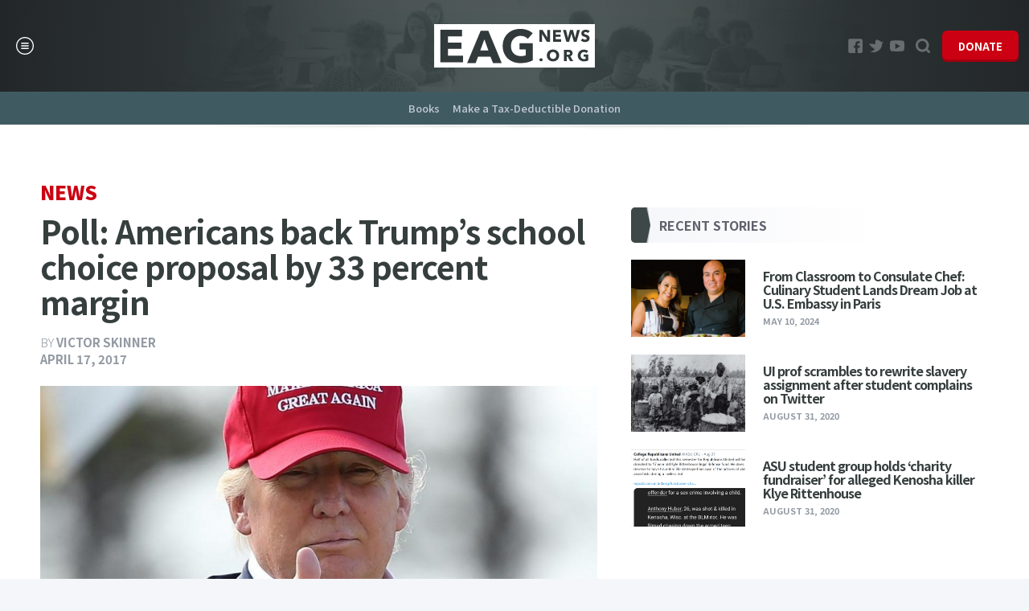

--- FILE ---
content_type: text/html; charset=UTF-8
request_url: https://www.eagnews.org/2017/04/poll-americans-back-trumps-school-choice-proposal-by-33-percent-margin/
body_size: 18343
content:

<!DOCTYPE html>
<html lang="en">
<head>
<meta http-equiv="content-type" content="text/html; charset=utf-8" />
<script type="text/javascript">
/* <![CDATA[ */
var gform;gform||(document.addEventListener("gform_main_scripts_loaded",function(){gform.scriptsLoaded=!0}),document.addEventListener("gform/theme/scripts_loaded",function(){gform.themeScriptsLoaded=!0}),window.addEventListener("DOMContentLoaded",function(){gform.domLoaded=!0}),gform={domLoaded:!1,scriptsLoaded:!1,themeScriptsLoaded:!1,isFormEditor:()=>"function"==typeof InitializeEditor,callIfLoaded:function(o){return!(!gform.domLoaded||!gform.scriptsLoaded||!gform.themeScriptsLoaded&&!gform.isFormEditor()||(gform.isFormEditor()&&console.warn("The use of gform.initializeOnLoaded() is deprecated in the form editor context and will be removed in Gravity Forms 3.1."),o(),0))},initializeOnLoaded:function(o){gform.callIfLoaded(o)||(document.addEventListener("gform_main_scripts_loaded",()=>{gform.scriptsLoaded=!0,gform.callIfLoaded(o)}),document.addEventListener("gform/theme/scripts_loaded",()=>{gform.themeScriptsLoaded=!0,gform.callIfLoaded(o)}),window.addEventListener("DOMContentLoaded",()=>{gform.domLoaded=!0,gform.callIfLoaded(o)}))},hooks:{action:{},filter:{}},addAction:function(o,r,e,t){gform.addHook("action",o,r,e,t)},addFilter:function(o,r,e,t){gform.addHook("filter",o,r,e,t)},doAction:function(o){gform.doHook("action",o,arguments)},applyFilters:function(o){return gform.doHook("filter",o,arguments)},removeAction:function(o,r){gform.removeHook("action",o,r)},removeFilter:function(o,r,e){gform.removeHook("filter",o,r,e)},addHook:function(o,r,e,t,n){null==gform.hooks[o][r]&&(gform.hooks[o][r]=[]);var d=gform.hooks[o][r];null==n&&(n=r+"_"+d.length),gform.hooks[o][r].push({tag:n,callable:e,priority:t=null==t?10:t})},doHook:function(r,o,e){var t;if(e=Array.prototype.slice.call(e,1),null!=gform.hooks[r][o]&&((o=gform.hooks[r][o]).sort(function(o,r){return o.priority-r.priority}),o.forEach(function(o){"function"!=typeof(t=o.callable)&&(t=window[t]),"action"==r?t.apply(null,e):e[0]=t.apply(null,e)})),"filter"==r)return e[0]},removeHook:function(o,r,t,n){var e;null!=gform.hooks[o][r]&&(e=(e=gform.hooks[o][r]).filter(function(o,r,e){return!!(null!=n&&n!=o.tag||null!=t&&t!=o.priority)}),gform.hooks[o][r]=e)}});
/* ]]> */
</script>


<link rel="dns-prefetch" href="//cloudflare.com">
<link rel="dns-prefetch" href="//cdnjs.cloudflare.com">
<link rel="dns-prefetch" href="//quantcast.com">
<link rel="dns-prefetch" href="//quantserve.com">
<link rel="dns-prefetch" href="//secure.quantserve.com">
<link rel="dns-prefetch" href="//edge.quantserve.com">
<link rel="dns-prefetch" href="//pixel.quantserve.com">
<link rel="dns-prefetch" href="//google-analytics.com">
<link rel="dns-prefetch" href="//pagead2.googlesyndication.com">
<link rel="dns-prefetch" href="//googletagservices.com">
<link rel="dns-prefetch" href="//fonts.googleapis.com">
<link rel="dns-prefetch" href="//google.com">
<link rel="dns-prefetch" href="//clients6.google.com">
<link rel="dns-prefetch" href="//plus.google.com">
<link rel="dns-prefetch" href="//facebook.com">
<link rel="dns-prefetch" href="//graph.facebook.com">
<link rel="dns-prefetch" href="//connect.facebook.net">
<link rel="dns-prefetch" href="//twitter.com">
<link rel="dns-prefetch" href="//platform.twitter.com">
<link rel="dns-prefetch" href="//api.twitter.com">
<link rel="dns-prefetch" href="//urls.api.twitter.com">
<link rel="dns-prefetch" href="//youtube.com">
<link rel="dns-prefetch" href="//img.youtube.com">
<link rel="dns-prefetch" href="//vimeo.com">
<link rel="dns-prefetch" href="//player.vimeo.com">
<link rel="dns-prefetch" href="//vimeocdn.com">
<link rel="dns-prefetch" href="//a.vimeocdn.com">
<link rel="dns-prefetch" href="//b.vimeocdn.com">
<link rel="dns-prefetch" href="//secure-a.vimeocdn.com">
<link rel="dns-prefetch" href="//secure-b.vimeocdn.com">

<title>Poll: Americans back Trump&#039;s school choice proposal by 33 percent margin</title>

<link href="https://fonts.googleapis.com/css2?family=Noto+Sans+JP:wght@100;300;400;500;700;900&display=swap" rel="stylesheet"> 

<!-- Global site tag (gtag.js) - Google Analytics -->
<script async src="https://www.googletagmanager.com/gtag/js?id=UA-30710786-1"></script><script>window.dataLayer = window.dataLayer || []; function gtag(){dataLayer.push(arguments);} gtag('js', new Date()); gtag('config', 'UA-30710786-1');</script>

<meta name='robots' content='index, follow, max-image-preview:large, max-snippet:-1, max-video-preview:-1' />

	<!-- This site is optimized with the Yoast SEO plugin v26.5 - https://yoast.com/wordpress/plugins/seo/ -->
	<meta name="description" content="WASHINGTON, D.C. – A new poll shows strong public support for President Donald Trump’s plan to launch a nationwide block grant program to support school" />
	<link rel="canonical" href="https://www.eagnews.org/2017/04/poll-americans-back-trumps-school-choice-proposal-by-33-percent-margin/" />
	<meta property="og:locale" content="en_US" />
	<meta property="og:type" content="article" />
	<meta property="og:title" content="Poll: Americans back Trump&#039;s school choice proposal by 33 percent margin" />
	<meta property="og:description" content="WASHINGTON, D.C. – A new poll shows strong public support for President Donald Trump’s plan to launch a nationwide block grant program to support school" />
	<meta property="og:url" content="https://www.eagnews.org/2017/04/poll-americans-back-trumps-school-choice-proposal-by-33-percent-margin/" />
	<meta property="og:site_name" content="EAGnews.org" />
	<meta property="article:publisher" content="https://www.facebook.com/#%21%2feducationactiongroup" />
	<meta property="article:published_time" content="2017-04-17T17:19:32+00:00" />
	<meta property="og:image" content="https://www.eagnews.org/wp-content/uploads/2017/04/greatagain.jpg" />
	<meta property="og:image:width" content="998" />
	<meta property="og:image:height" content="699" />
	<meta property="og:image:type" content="image/jpeg" />
	<meta name="author" content="Victor Skinner" />
	<meta name="twitter:card" content="summary_large_image" />
	<meta name="twitter:creator" content="@eagnews" />
	<meta name="twitter:site" content="@eagnews" />
	<meta name="twitter:label1" content="Written by" />
	<meta name="twitter:data1" content="Victor Skinner" />
	<meta name="twitter:label2" content="Est. reading time" />
	<meta name="twitter:data2" content="3 minutes" />
	<script type="application/ld+json" class="yoast-schema-graph">{"@context":"https://schema.org","@graph":[{"@type":"Article","@id":"https://www.eagnews.org/2017/04/poll-americans-back-trumps-school-choice-proposal-by-33-percent-margin/#article","isPartOf":{"@id":"https://www.eagnews.org/2017/04/poll-americans-back-trumps-school-choice-proposal-by-33-percent-margin/"},"author":{"name":"Victor Skinner","@id":"https://www.eagnews.org/#/schema/person/fcc4b258f993576770290994a3298251"},"headline":"Poll: Americans back Trump&#8217;s school choice proposal by 33 percent margin","datePublished":"2017-04-17T17:19:32+00:00","mainEntityOfPage":{"@id":"https://www.eagnews.org/2017/04/poll-americans-back-trumps-school-choice-proposal-by-33-percent-margin/"},"wordCount":605,"commentCount":0,"publisher":{"@id":"https://www.eagnews.org/#organization"},"image":{"@id":"https://www.eagnews.org/2017/04/poll-americans-back-trumps-school-choice-proposal-by-33-percent-margin/#primaryimage"},"thumbnailUrl":"https://www.eagnews.org/wp-content/uploads/2017/04/greatagain.jpg","keywords":["#edreform","Donald Trump","EAGnews","private school voucher","school choice","school voucher","tax-credit scholarship"],"articleSection":["News"],"inLanguage":"en-US","potentialAction":[{"@type":"CommentAction","name":"Comment","target":["https://www.eagnews.org/2017/04/poll-americans-back-trumps-school-choice-proposal-by-33-percent-margin/#respond"]}]},{"@type":"WebPage","@id":"https://www.eagnews.org/2017/04/poll-americans-back-trumps-school-choice-proposal-by-33-percent-margin/","url":"https://www.eagnews.org/2017/04/poll-americans-back-trumps-school-choice-proposal-by-33-percent-margin/","name":"Poll: Americans back Trump's school choice proposal by 33 percent margin","isPartOf":{"@id":"https://www.eagnews.org/#website"},"primaryImageOfPage":{"@id":"https://www.eagnews.org/2017/04/poll-americans-back-trumps-school-choice-proposal-by-33-percent-margin/#primaryimage"},"image":{"@id":"https://www.eagnews.org/2017/04/poll-americans-back-trumps-school-choice-proposal-by-33-percent-margin/#primaryimage"},"thumbnailUrl":"https://www.eagnews.org/wp-content/uploads/2017/04/greatagain.jpg","datePublished":"2017-04-17T17:19:32+00:00","description":"WASHINGTON, D.C. – A new poll shows strong public support for President Donald Trump’s plan to launch a nationwide block grant program to support school","breadcrumb":{"@id":"https://www.eagnews.org/2017/04/poll-americans-back-trumps-school-choice-proposal-by-33-percent-margin/#breadcrumb"},"inLanguage":"en-US","potentialAction":[{"@type":"ReadAction","target":["https://www.eagnews.org/2017/04/poll-americans-back-trumps-school-choice-proposal-by-33-percent-margin/"]}]},{"@type":"ImageObject","inLanguage":"en-US","@id":"https://www.eagnews.org/2017/04/poll-americans-back-trumps-school-choice-proposal-by-33-percent-margin/#primaryimage","url":"https://www.eagnews.org/wp-content/uploads/2017/04/greatagain.jpg","contentUrl":"https://www.eagnews.org/wp-content/uploads/2017/04/greatagain.jpg","width":998,"height":699},{"@type":"BreadcrumbList","@id":"https://www.eagnews.org/2017/04/poll-americans-back-trumps-school-choice-proposal-by-33-percent-margin/#breadcrumb","itemListElement":[{"@type":"ListItem","position":1,"name":"Home","item":"https://www.eagnews.org/"},{"@type":"ListItem","position":2,"name":"Home","item":"https://www.eagnews.org/home/"},{"@type":"ListItem","position":3,"name":"Poll: Americans back Trump&#8217;s school choice proposal by 33 percent margin"}]},{"@type":"WebSite","@id":"https://www.eagnews.org/#website","url":"https://www.eagnews.org/","name":"EAGnews.org","description":"Education Research, Reporting, Analysis and Commentary powered by Education Action Group Foundation","publisher":{"@id":"https://www.eagnews.org/#organization"},"potentialAction":[{"@type":"SearchAction","target":{"@type":"EntryPoint","urlTemplate":"https://www.eagnews.org/?s={search_term_string}"},"query-input":{"@type":"PropertyValueSpecification","valueRequired":true,"valueName":"search_term_string"}}],"inLanguage":"en-US"},{"@type":"Organization","@id":"https://www.eagnews.org/#organization","name":"EAGNews.org","url":"https://www.eagnews.org/","logo":{"@type":"ImageObject","inLanguage":"en-US","@id":"https://www.eagnews.org/#/schema/logo/image/","url":"https://www.eagnews.org/wp-content/uploads/2020/05/2020.05.14-02.26-eagnews-5ebd552649cbf.jpg","contentUrl":"https://www.eagnews.org/wp-content/uploads/2020/05/2020.05.14-02.26-eagnews-5ebd552649cbf.jpg","width":1200,"height":750,"caption":"EAGNews.org"},"image":{"@id":"https://www.eagnews.org/#/schema/logo/image/"},"sameAs":["https://www.facebook.com/#!/educationactiongroup","https://x.com/eagnews","https://www.youtube.com/user/eagfoundation"]},{"@type":"Person","@id":"https://www.eagnews.org/#/schema/person/fcc4b258f993576770290994a3298251","name":"Victor Skinner","image":{"@type":"ImageObject","inLanguage":"en-US","@id":"https://www.eagnews.org/#/schema/person/image/","url":"https://secure.gravatar.com/avatar/155b5ff166201d5dc78f75450473226101307069f9c242ba5379c6a5992f0263?s=96&d=mm&r=g","contentUrl":"https://secure.gravatar.com/avatar/155b5ff166201d5dc78f75450473226101307069f9c242ba5379c6a5992f0263?s=96&d=mm&r=g","caption":"Victor Skinner"},"description":"Victor is a communications specialist for EAG and joined in 2009. Previously, he was a newspaper journalist. Archive »","sameAs":["https://www.eagnews.org"],"url":"https://www.eagnews.org/author/victor/"}]}</script>
	<!-- / Yoast SEO plugin. -->


<link rel='dns-prefetch' href='//cdnjs.cloudflare.com' />
<link rel="alternate" title="oEmbed (JSON)" type="application/json+oembed" href="https://www.eagnews.org/wp-json/oembed/1.0/embed?url=https%3A%2F%2Fwww.eagnews.org%2F2017%2F04%2Fpoll-americans-back-trumps-school-choice-proposal-by-33-percent-margin%2F" />
<link rel="alternate" title="oEmbed (XML)" type="text/xml+oembed" href="https://www.eagnews.org/wp-json/oembed/1.0/embed?url=https%3A%2F%2Fwww.eagnews.org%2F2017%2F04%2Fpoll-americans-back-trumps-school-choice-proposal-by-33-percent-margin%2F&#038;format=xml" />

<link rel='stylesheet' id='global-style-css' href='https://www.eagnews.org/wp-content/themes/eagv2/style.css?ver=1.1' type='text/css' media='' />
<link rel='stylesheet' id='wp-block-library-css' href='https://www.eagnews.org/wp-includes/css/dist/block-library/style.min.css?ver=6.9' type='text/css' media='all' />
<style id='global-styles-inline-css' type='text/css'>
:root{--wp--preset--aspect-ratio--square: 1;--wp--preset--aspect-ratio--4-3: 4/3;--wp--preset--aspect-ratio--3-4: 3/4;--wp--preset--aspect-ratio--3-2: 3/2;--wp--preset--aspect-ratio--2-3: 2/3;--wp--preset--aspect-ratio--16-9: 16/9;--wp--preset--aspect-ratio--9-16: 9/16;--wp--preset--color--black: #000000;--wp--preset--color--cyan-bluish-gray: #abb8c3;--wp--preset--color--white: #ffffff;--wp--preset--color--pale-pink: #f78da7;--wp--preset--color--vivid-red: #cf2e2e;--wp--preset--color--luminous-vivid-orange: #ff6900;--wp--preset--color--luminous-vivid-amber: #fcb900;--wp--preset--color--light-green-cyan: #7bdcb5;--wp--preset--color--vivid-green-cyan: #00d084;--wp--preset--color--pale-cyan-blue: #8ed1fc;--wp--preset--color--vivid-cyan-blue: #0693e3;--wp--preset--color--vivid-purple: #9b51e0;--wp--preset--gradient--vivid-cyan-blue-to-vivid-purple: linear-gradient(135deg,rgb(6,147,227) 0%,rgb(155,81,224) 100%);--wp--preset--gradient--light-green-cyan-to-vivid-green-cyan: linear-gradient(135deg,rgb(122,220,180) 0%,rgb(0,208,130) 100%);--wp--preset--gradient--luminous-vivid-amber-to-luminous-vivid-orange: linear-gradient(135deg,rgb(252,185,0) 0%,rgb(255,105,0) 100%);--wp--preset--gradient--luminous-vivid-orange-to-vivid-red: linear-gradient(135deg,rgb(255,105,0) 0%,rgb(207,46,46) 100%);--wp--preset--gradient--very-light-gray-to-cyan-bluish-gray: linear-gradient(135deg,rgb(238,238,238) 0%,rgb(169,184,195) 100%);--wp--preset--gradient--cool-to-warm-spectrum: linear-gradient(135deg,rgb(74,234,220) 0%,rgb(151,120,209) 20%,rgb(207,42,186) 40%,rgb(238,44,130) 60%,rgb(251,105,98) 80%,rgb(254,248,76) 100%);--wp--preset--gradient--blush-light-purple: linear-gradient(135deg,rgb(255,206,236) 0%,rgb(152,150,240) 100%);--wp--preset--gradient--blush-bordeaux: linear-gradient(135deg,rgb(254,205,165) 0%,rgb(254,45,45) 50%,rgb(107,0,62) 100%);--wp--preset--gradient--luminous-dusk: linear-gradient(135deg,rgb(255,203,112) 0%,rgb(199,81,192) 50%,rgb(65,88,208) 100%);--wp--preset--gradient--pale-ocean: linear-gradient(135deg,rgb(255,245,203) 0%,rgb(182,227,212) 50%,rgb(51,167,181) 100%);--wp--preset--gradient--electric-grass: linear-gradient(135deg,rgb(202,248,128) 0%,rgb(113,206,126) 100%);--wp--preset--gradient--midnight: linear-gradient(135deg,rgb(2,3,129) 0%,rgb(40,116,252) 100%);--wp--preset--font-size--small: 13px;--wp--preset--font-size--medium: 20px;--wp--preset--font-size--large: 36px;--wp--preset--font-size--x-large: 42px;--wp--preset--spacing--20: 0.44rem;--wp--preset--spacing--30: 0.67rem;--wp--preset--spacing--40: 1rem;--wp--preset--spacing--50: 1.5rem;--wp--preset--spacing--60: 2.25rem;--wp--preset--spacing--70: 3.38rem;--wp--preset--spacing--80: 5.06rem;--wp--preset--shadow--natural: 6px 6px 9px rgba(0, 0, 0, 0.2);--wp--preset--shadow--deep: 12px 12px 50px rgba(0, 0, 0, 0.4);--wp--preset--shadow--sharp: 6px 6px 0px rgba(0, 0, 0, 0.2);--wp--preset--shadow--outlined: 6px 6px 0px -3px rgb(255, 255, 255), 6px 6px rgb(0, 0, 0);--wp--preset--shadow--crisp: 6px 6px 0px rgb(0, 0, 0);}:where(.is-layout-flex){gap: 0.5em;}:where(.is-layout-grid){gap: 0.5em;}body .is-layout-flex{display: flex;}.is-layout-flex{flex-wrap: wrap;align-items: center;}.is-layout-flex > :is(*, div){margin: 0;}body .is-layout-grid{display: grid;}.is-layout-grid > :is(*, div){margin: 0;}:where(.wp-block-columns.is-layout-flex){gap: 2em;}:where(.wp-block-columns.is-layout-grid){gap: 2em;}:where(.wp-block-post-template.is-layout-flex){gap: 1.25em;}:where(.wp-block-post-template.is-layout-grid){gap: 1.25em;}.has-black-color{color: var(--wp--preset--color--black) !important;}.has-cyan-bluish-gray-color{color: var(--wp--preset--color--cyan-bluish-gray) !important;}.has-white-color{color: var(--wp--preset--color--white) !important;}.has-pale-pink-color{color: var(--wp--preset--color--pale-pink) !important;}.has-vivid-red-color{color: var(--wp--preset--color--vivid-red) !important;}.has-luminous-vivid-orange-color{color: var(--wp--preset--color--luminous-vivid-orange) !important;}.has-luminous-vivid-amber-color{color: var(--wp--preset--color--luminous-vivid-amber) !important;}.has-light-green-cyan-color{color: var(--wp--preset--color--light-green-cyan) !important;}.has-vivid-green-cyan-color{color: var(--wp--preset--color--vivid-green-cyan) !important;}.has-pale-cyan-blue-color{color: var(--wp--preset--color--pale-cyan-blue) !important;}.has-vivid-cyan-blue-color{color: var(--wp--preset--color--vivid-cyan-blue) !important;}.has-vivid-purple-color{color: var(--wp--preset--color--vivid-purple) !important;}.has-black-background-color{background-color: var(--wp--preset--color--black) !important;}.has-cyan-bluish-gray-background-color{background-color: var(--wp--preset--color--cyan-bluish-gray) !important;}.has-white-background-color{background-color: var(--wp--preset--color--white) !important;}.has-pale-pink-background-color{background-color: var(--wp--preset--color--pale-pink) !important;}.has-vivid-red-background-color{background-color: var(--wp--preset--color--vivid-red) !important;}.has-luminous-vivid-orange-background-color{background-color: var(--wp--preset--color--luminous-vivid-orange) !important;}.has-luminous-vivid-amber-background-color{background-color: var(--wp--preset--color--luminous-vivid-amber) !important;}.has-light-green-cyan-background-color{background-color: var(--wp--preset--color--light-green-cyan) !important;}.has-vivid-green-cyan-background-color{background-color: var(--wp--preset--color--vivid-green-cyan) !important;}.has-pale-cyan-blue-background-color{background-color: var(--wp--preset--color--pale-cyan-blue) !important;}.has-vivid-cyan-blue-background-color{background-color: var(--wp--preset--color--vivid-cyan-blue) !important;}.has-vivid-purple-background-color{background-color: var(--wp--preset--color--vivid-purple) !important;}.has-black-border-color{border-color: var(--wp--preset--color--black) !important;}.has-cyan-bluish-gray-border-color{border-color: var(--wp--preset--color--cyan-bluish-gray) !important;}.has-white-border-color{border-color: var(--wp--preset--color--white) !important;}.has-pale-pink-border-color{border-color: var(--wp--preset--color--pale-pink) !important;}.has-vivid-red-border-color{border-color: var(--wp--preset--color--vivid-red) !important;}.has-luminous-vivid-orange-border-color{border-color: var(--wp--preset--color--luminous-vivid-orange) !important;}.has-luminous-vivid-amber-border-color{border-color: var(--wp--preset--color--luminous-vivid-amber) !important;}.has-light-green-cyan-border-color{border-color: var(--wp--preset--color--light-green-cyan) !important;}.has-vivid-green-cyan-border-color{border-color: var(--wp--preset--color--vivid-green-cyan) !important;}.has-pale-cyan-blue-border-color{border-color: var(--wp--preset--color--pale-cyan-blue) !important;}.has-vivid-cyan-blue-border-color{border-color: var(--wp--preset--color--vivid-cyan-blue) !important;}.has-vivid-purple-border-color{border-color: var(--wp--preset--color--vivid-purple) !important;}.has-vivid-cyan-blue-to-vivid-purple-gradient-background{background: var(--wp--preset--gradient--vivid-cyan-blue-to-vivid-purple) !important;}.has-light-green-cyan-to-vivid-green-cyan-gradient-background{background: var(--wp--preset--gradient--light-green-cyan-to-vivid-green-cyan) !important;}.has-luminous-vivid-amber-to-luminous-vivid-orange-gradient-background{background: var(--wp--preset--gradient--luminous-vivid-amber-to-luminous-vivid-orange) !important;}.has-luminous-vivid-orange-to-vivid-red-gradient-background{background: var(--wp--preset--gradient--luminous-vivid-orange-to-vivid-red) !important;}.has-very-light-gray-to-cyan-bluish-gray-gradient-background{background: var(--wp--preset--gradient--very-light-gray-to-cyan-bluish-gray) !important;}.has-cool-to-warm-spectrum-gradient-background{background: var(--wp--preset--gradient--cool-to-warm-spectrum) !important;}.has-blush-light-purple-gradient-background{background: var(--wp--preset--gradient--blush-light-purple) !important;}.has-blush-bordeaux-gradient-background{background: var(--wp--preset--gradient--blush-bordeaux) !important;}.has-luminous-dusk-gradient-background{background: var(--wp--preset--gradient--luminous-dusk) !important;}.has-pale-ocean-gradient-background{background: var(--wp--preset--gradient--pale-ocean) !important;}.has-electric-grass-gradient-background{background: var(--wp--preset--gradient--electric-grass) !important;}.has-midnight-gradient-background{background: var(--wp--preset--gradient--midnight) !important;}.has-small-font-size{font-size: var(--wp--preset--font-size--small) !important;}.has-medium-font-size{font-size: var(--wp--preset--font-size--medium) !important;}.has-large-font-size{font-size: var(--wp--preset--font-size--large) !important;}.has-x-large-font-size{font-size: var(--wp--preset--font-size--x-large) !important;}
/*# sourceURL=global-styles-inline-css */
</style>

<style id='classic-theme-styles-inline-css' type='text/css'>
/*! This file is auto-generated */
.wp-block-button__link{color:#fff;background-color:#32373c;border-radius:9999px;box-shadow:none;text-decoration:none;padding:calc(.667em + 2px) calc(1.333em + 2px);font-size:1.125em}.wp-block-file__button{background:#32373c;color:#fff;text-decoration:none}
/*# sourceURL=/wp-includes/css/classic-themes.min.css */
</style>
<link rel='stylesheet' id='divi-builder-style-css' href='https://www.eagnews.org/wp-content/plugins/divi-builder/css/style-static.min.css?ver=4.27.4' type='text/css' media='all' />
<script type="text/javascript" src="https://cdnjs.cloudflare.com/ajax/libs/jquery/3.5.1/jquery.min.js?ver=3.5.1" id="jquery-js"></script>
<script type="text/javascript" src="https://cdnjs.cloudflare.com/ajax/libs/jqueryui/1.12.1/jquery-ui.min.js?ver=1.12.1" id="jquery-ui.min-js"></script>
<script type="text/javascript" src="https://cdnjs.cloudflare.com/ajax/libs/OwlCarousel2/2.3.4/owl.carousel.min.js?ver=2.3.4" id="owl.carousel.min-js"></script>
<script type="text/javascript" src="https://cdnjs.cloudflare.com/ajax/libs/masonry/4.2.2/masonry.pkgd.min.js?ver=4.2.2" id="masonry.pkgd.min-js"></script>
<script type="text/javascript" src="https://cdnjs.cloudflare.com/ajax/libs/jquery-infinitescroll/3.0.6/infinite-scroll.pkgd.min.js?ver=3.0.6" id="jquery.infinitescroll.min-js"></script>
<script type="text/javascript" src="https://cdnjs.cloudflare.com/ajax/libs/pace/1.0.2/pace.min.js?ver=1.0.2" id="pace.min-js"></script>
<script type="text/javascript" src="https://www.eagnews.org/wp-content/themes/eagv2/js/global.js?ver=1.1" id="global-js"></script>
<script type="text/javascript" id="total-post-postviews-cache-js-extra">
/* <![CDATA[ */
var totalPostViewsCacheL10n = {"admin_ajax_url":"https://www.eagnews.org/wp-admin/admin-ajax.php","post_id":"62850"};
//# sourceURL=total-post-postviews-cache-js-extra
/* ]]> */
</script>
<script type="text/javascript" src="https://www.eagnews.org/wp-content/themes/eagv2/js/postviews-cache.js?ver=1.0.0" id="total-post-postviews-cache-js"></script>
<link rel="EditURI" type="application/rsd+xml" title="RSD" href="https://www.eagnews.org/xmlrpc.php?rsd" />
<link rel='shortlink' href='https://www.eagnews.org/?p=62850' />
<!-- Stream WordPress user activity plugin v4.1.1 -->
<style type="text/css" media="screen">.fullstripe-form-title{ font-size: 120%;  color: #363636; font-weight: bold;}
.fullstripe-form-input{}
.fullstripe-form-label{font-weight: bold;}
#payment-form.form-horizontal .controls button {background-color: #cb0012; color: white; font-family: georgia,times,serif; font-weight: bold; font-size: 15px; padding: 6px 8px 6px 8px; border: none;}</style>
<meta property="fb:pages" content="102001589864063" />
<link rel="icon" href="https://www.eagnews.org/favicon.ico" type="image/x-icon" />
<link rel="shortcut icon" href="https://www.eagnews.org/favicon.ico" type="image/x-icon" />
<link rel="apple-touch-icon-precomposed" href="https://www.eagnews.org/wp-content/themes/eagv2/images/apple-touch-icon.png" />
<link rel="apple-touch-icon-precomposed" sizes="57x57" href="https://www.eagnews.org/wp-content/themes/eagv2/images/apple-touch-icon-29225.png" />
<link rel="apple-touch-icon-precomposed" sizes="72x72" href="https://www.eagnews.org/wp-content/themes/eagv2/images/apple-touch-icon-72.png" />
<link rel="apple-touch-icon-precomposed" sizes="76x76" href="https://www.eagnews.org/wp-content/themes/eagv2/images/apple-touch-icon-76.png" />
<link rel="apple-touch-icon-precomposed" sizes="114x114" href="https://www.eagnews.org/wp-content/themes/eagv2/images/apple-touch-icon-114.png" />
<link rel="apple-touch-icon-precomposed" sizes="120x120" href="https://www.eagnews.org/wp-content/themes/eagv2/images/apple-touch-icon-120.png" />
<link rel="apple-touch-icon-precomposed" sizes="144x144" href="https://www.eagnews.org/wp-content/themes/eagv2/images/apple-touch-icon-144.png" />
<link rel="apple-touch-icon-precomposed" sizes="152x152" href="https://www.eagnews.org/wp-content/themes/eagv2/images/apple-touch-icon-152.png" />
<link rel="apple-touch-icon-precomposed" sizes="180x180" href="https://www.eagnews.org/wp-content/themes/eagv2/images/apple-touch-icon-180.png" />
<link rel="apple-touch-icon-precomposed" sizes="192x192" href="https://www.eagnews.org/wp-content/themes/eagv2/images/apple-touch-icon-192.png" />
<meta name="msapplication-TileImage" content="https://www.eagnews.org/wp-content/themes/eagv2/images/msapplication-icon-144.png">
<meta name="msapplication-TileColor" content="#eeeeee">
<meta name="apple-mobile-web-app-status-bar-style" content="black" />
<meta name="viewport" content="initial-scale=1, viewport-fit=cover" />

						<!-- article layout --><script type="text/javascript" src="https://"></script>			
</head>

<body class="wp-singular post-template-default single single-post postid-62850 single-format-standard wp-theme-eagv2 et_divi_builder device-desktop site-global site-live unknown news et-pb-theme-eagnews.org et-db">
<div id="fb-root"></div><script async defer crossorigin="anonymous" src="https://connect.facebook.net/en_US/sdk.js#xfbml=1&version=v5.0&autoLogAppEvents=1&appId="></script>
<script>window.beOpAsyncInit = function() { BeOpSDK.init({ account: "5f072d0746e0fb00019c7f72" }); BeOpSDK.watch(); };</script><script async src="https://widget.beop.io/sdk.js"></script>
<!-- start search -->
<div class="block search-container" style="display:none;">
    <div class="close-button"><a class="close-search">close</a></div>
    <div class="content-wrapper">
        <div class="content">
            <div class="text">
                <fieldset class="search-form">
                    <form role="search" method="get" action="https://www.eagnews.org/">
                        <input id="s" type="text" name="s" placeholder="Start search..." onfocus="this.placeholder=''" onblur="this.placeholder='Start search...'" name="s" tabindex="1" class="search">
                        <input type="submit" value="&rsaquo;" tabindex="2" class="button">
                    </form>
                </fieldset>
            </div>
        </div>
    </div>
</div>
<!-- end search -->

<!-- start fixed-menu -->
<div class="block fixed-menu-container">
	<div class="fixed-menu">
		<div class="close-button"><a class="close-fixed-menu">close</a></div>
		<div class="menu-tablet-mobile-nav-container"><ul id="menu-tablet-mobile-nav" class="menu"><li id="menu-item-67182" class="menu-item menu-item-type-post_type menu-item-object-page current_page_parent menu-item-67182"><a href="https://www.eagnews.org/home/"><span class="icon"></span>Home</a><span class="arrow"></span></li>
<li id="menu-item-67147" class="menu-item menu-item-type-post_type menu-item-object-page menu-item-67147"><a href="https://www.eagnews.org/books/"><span class="icon"></span>Books</a><span class="arrow"></span></li>
<li id="menu-item-67149" class="menu-item menu-item-type-post_type menu-item-object-page menu-item-67149"><a href="https://www.eagnews.org/contribute/"><span class="icon"></span>Make a Tax-Deductible Donation</a><span class="arrow"></span></li>
<li id="menu-item-67178" class="menu-item menu-item-type-post_type menu-item-object-page menu-item-67178"><a href="https://www.eagnews.org/send-us-a-tip/"><span class="icon"></span>Send Us a Tip</a><span class="arrow"></span></li>
<li id="menu-item-67179" class="minimal menu-item menu-item-type-post_type menu-item-object-page menu-item-privacy-policy menu-item-67179"><a rel="privacy-policy" href="https://www.eagnews.org/privacy/"><span class="icon"></span>Privacy Policy</a><span class="arrow"></span></li>
<li id="menu-item-67180" class="minimal menu-item menu-item-type-post_type menu-item-object-page menu-item-67180"><a href="https://www.eagnews.org/legal/"><span class="icon"></span>Legal Statement</a><span class="arrow"></span></li>
<li id="menu-item-67181" class="minimal menu-item menu-item-type-custom menu-item-object-custom menu-item-67181"><a target="_blank" href="https://theardent.group/#contact"><span class="icon"></span>Advertise with Us</a><span class="arrow"></span></li>
</ul></div>	</div>
</div>
<!-- end fixed-menu -->

<!-- start top -->
<div id="top">

<!-- start wrap -->
<div class="wrap">
	
    <!-- start header -->
    <header id="header">
        
        <!-- start masterhead -->
        <div class="masterhead">
            <div class="inner">
                <div class="column col-left">
					<div class="nav tablet-mobile-nav">
												<a href="#menu" class="toggle"><span class="icon"></span></a>
											</div>
					<div class="nav top-nav">
											</div>
				</div>
				<div class="column col-center">
					<div class="logo"><h1 class="icon"><a href="https://www.eagnews.org">Poll: Americans back Trump&#039;s school choice proposal by 33 percent margin</a></h1></div>
				</div>
				<div class="column col-right">
					<div class="social-search">
												<div class="social">
							<div class="social-buttons">
								<div class="menu-social-buttons-header-container"><ul id="menu-social-buttons-header" class="menu"><li id="menu-item-67175" class="menu-item menu-item-type-custom menu-item-object-custom menu-item-67175"><a target="_blank" href="https://www.facebook.com/#!/educationactiongroup">Facebook</a></li>
<li id="menu-item-67176" class="menu-item menu-item-type-custom menu-item-object-custom menu-item-67176"><a target="_blank" href="https://twitter.com/#!/eagnews">Twitter</a></li>
<li id="menu-item-67177" class="menu-item menu-item-type-custom menu-item-object-custom menu-item-67177"><a target="_blank" href="https://www.youtube.com/user/eagfoundation">YouTube</a></li>
</ul></div>							</div>
						</div>
												<div class="search search-toggle"><a href="#search"><span class="icon"></span> Search</a></div>
						<div class="cta-button"><a href="https://www.eagnews.org/contribute/">Donate</a></div>
					</div>
				</div>
                <div class="nav main-nav">
                    <nav class="with-dropdown">
                    <div class="menu-main-nav-container"><ul id="menu-main-nav" class="menu"><li id="menu-item-67082" class="menu-item menu-item-type-post_type menu-item-object-page menu-item-has-children menu-item-67082"><span class="pulse-dot"><span class="expanding-circle"></span></span><a href="https://www.eagnews.org/books/"><span class="icon"></span>Books</a><span class="arrow"></span>
<ul class="sub-menu">
	<li id="menu-item-67084" class="menu-item menu-item-type-post_type menu-item-object-page menu-item-67084"><span class="pulse-dot"><span class="expanding-circle"></span></span><a href="https://www.eagnews.org/books/indoctrination/"><span class="icon"></span>&#8220;Indoctrination&#8221;</a><span class="arrow"></span></li>
	<li id="menu-item-67083" class="menu-item menu-item-type-post_type menu-item-object-page menu-item-67083"><span class="pulse-dot"><span class="expanding-circle"></span></span><a href="https://www.eagnews.org/books/conform/"><span class="icon"></span>&#8220;Conform&#8221;</a><span class="arrow"></span></li>
</ul>
</li>
<li id="menu-item-67088" class="menu-item menu-item-type-post_type menu-item-object-page menu-item-67088"><span class="pulse-dot"><span class="expanding-circle"></span></span><a href="https://www.eagnews.org/contribute/"><span class="icon"></span>Make a Tax-Deductible Donation</a><span class="arrow"></span></li>
</ul></div>                    </nav>
                </div>
				<div class="top-shadow opacity-03"></div>
            </div>
        </div>
        <!-- end masterhead -->
    
    </header>
    <!-- end header -->	
    <!-- start page-wrapper -->
	<div class="page-wrapper">
    	
        <div class="top-advertisement">
	<div class="inner">
		<div class="advertisement leaderboard align-center ad-desktop-728x90">
																	<div class="ad"><!-- /21822577512/eagnews.org_desktop_728x90_1 //--><div id="eagnews.org_desktop_728x90_1"><script type="text/javascript">googletag.cmd.push(function() { googletag.display('eagnews.org_desktop_728x90_1'); });</script></div></div>
									        			</div>
	</div>
</div>
    
		<!-- start content-inner -->
		<div class="inner">
        
        	<!-- start content-main -->
			<div class="content-main">
			
                        <!-- start left -->
			<div class="left">
            
            	<!-- start content-main-inner -->
				<div class="content-main-inner">
					
                    <!-- start article-header -->
                    <div class="article-header">
                        <h3 class="category">News</h3>
                        <h1 class="title">Poll: Americans back Trump&#8217;s school choice proposal by 33 percent margin</h1>
                                                <div class="article-byline">
                            <div class="meta-data"><p>By <span class="author"><a href="https://www.eagnews.org/author/victor/" title="Posts by Victor Skinner" rel="author">Victor Skinner</a></span> <br /> <span class="date"><time class="date" datetime="2017-04-17">April 17, 2017</time></span></p></div>
                        </div>
                    </div>
                    <!-- end article-header -->
                
					                    <div class="image-block">
                    	                        <div class="image" style="background-image:url(https://www.eagnews.org/wp-content/uploads/2017/04/greatagain.jpg);"></div>
                                                                    </div>
                                        
                    <!-- start post -->
					<div class="post">
                        
                        <!-- start content -->
                        <div class="content">
                            
							<!-- start social-buttons -->
							<div class="social-buttons stacked top">
								<ul class="social gray">
									<li class="facebook"><a href="https://www.facebook.com/sharer/sharer.php?u=https://www.eagnews.org/2017/04/poll-americans-back-trumps-school-choice-proposal-by-33-percent-margin/" class="share">Share</a></li>
									<li class="twitter"><a href="https://twitter.com/share?url=https://www.eagnews.org/2017/04/poll-americans-back-trumps-school-choice-proposal-by-33-percent-margin/&amp;text=Poll: Americans back Trump&#8217;s school choice proposal by 33 percent margin&amp;via=eagnews" class="share">Tweet</a></li>
									<li class="linkedin"><a href="https://www.linkedin.com/shareArticle?mini=true&url=https://www.eagnews.org/2017/04/poll-americans-back-trumps-school-choice-proposal-by-33-percent-margin/&title=Poll: Americans back Trump&#8217;s school choice proposal by 33 percent margin" class="share">Share</a></li>
									<li class="reddit"><a href="https://www.reddit.com/submit?url=https://www.eagnews.org/2017/04/poll-americans-back-trumps-school-choice-proposal-by-33-percent-margin/&title=Poll: Americans back Trump&#8217;s school choice proposal by 33 percent margin" class="share">Share</a></li>
									<li class="flipboard"><a href="https://share.flipboard.com/bookmarklet/popout?title=Poll: Americans back Trump&#8217;s school choice proposal by 33 percent margin&url=https://www.eagnews.org/2017/04/poll-americans-back-trumps-school-choice-proposal-by-33-percent-margin/&v=2" class="share">Flip It</a></li>
									<li class="comment"><a href="#comments" target="blank">Comment <span class="pulse-dot"><span class="expanding-circle"></span></span></a></li>
									<li class="print"><a href="https://www.eagnews.org/2017/04/poll-americans-back-trumps-school-choice-proposal-by-33-percent-margin/print" target="blank">Print</a></li>
								</ul>
							</div>
							<!-- end social-buttons -->
                        	
                            <!-- start text -->
                            <div class="text article-body font-default font-size-med">
								
																
									                                    <div class="advertisement in-article in-article-0 paragraph-placement-1 align-right">
																																<div class="ad"><!-- /21822577512/eagnews.org_desktop_300x250_1 //--><div id="eagnews.org_desktop_300x250_1"><script type="text/javascript">googletag.cmd.push(function() { googletag.display('eagnews.org_desktop_300x250_1'); });</script></div></div>
										                        			</div>
                                                                    
                                                                        
                                                                        
                                                                        
                                                                        
                                                                        
                                                                        
                                                                        
                                                                        
                                                                        
                                                                        
                                    								
                                    <p>WASHINGTON, D.C. – A new poll shows strong public support for President Donald Trump’s plan to launch a nationwide block grant program to support school choice for America’s families.</p>
                                
                                								
									                                
                                                                        
                                                                        
                                                                        
                                                                        
                                                                        
                                                                        
                                                                        
                                                                        
                                                                        
                                                                        
                                    								
                                    <p><img fetchpriority="high" decoding="async" class=" wp-image-62853 alignright" src="/wp-content/uploads/2017/04/galluppoll.png" alt="" width="422" height="524" srcset="https://www.eagnews.org/wp-content/uploads/2017/04/galluppoll.png 586w, https://www.eagnews.org/wp-content/uploads/2017/04/galluppoll-242x300.png 242w" sizes="(max-width: 422px) 100vw, 422px" />A <a href="http://www.gallup.com/poll/207905/trump-family-leave-infrastructure-proposals-widely-popular.aspx" target="_blank">Gallup poll</a> conducted late last month shows Americans back President Donald Trump’s call to promote school choice options by a 33 percent margin, with overall support from both Republicans and Democrats.</p>
                                
                                								
									                                
                                                                        <div class="advertisement in-article in-article-1 paragraph-placement-3 align-center">
										<input type="hidden" name="IL_IN_ARTICLE">
									</div>
								
																	
																				<p><strong>MORE NEWS:</strong> <a href="https://www.eagnews.org/2024/05/from-classroom-to-consulate-chef-culinary-student-lands-dream-job-at-u-s-embassy-in-paris/?utm_source=in-article-related-1" target="_blank">From Classroom to Consulate Chef: Culinary Student Lands Dream Job at U.S. Embassy in Paris</a></p>
																	
								
                                                                        
                                                                        
                                                                        
                                                                        
                                                                        
                                                                        
                                                                        
                                                                        
                                                                        
                                                                        
                                    								
                                    <p>When asked whether they agree or disagree with Trump’s plan to “provide federal funding for school choice programs that allow students to attend any private or public school,” 60 percent of Republicans and 8 percent of Democrats were in net agreement.</p>
                                
                                								
									                                
                                                                        
                                                                        
                                                                        
                                                                        
                                                                        
                                                                        
                                                                        
                                                                        
                                                                        
                                                                        
                                    								
                                    <p>The president proposed spending $250 million in fiscal year 2018 to support school choice options, and both Trump and Education Secretary Betsy DeVos have spent considerable time in recent months highlighting how state voucher programs are helping students thrive outside the public school system.</p>
                                
                                								
									                                
                                                                        
                                                                        
                                                                        
                                                                        
                                                                        
                                                                        
                                                                        
                                                                        
                                                                        
                                                                        
                                    								
                                    <p>“Trump called out Denisha Merriweather in his joint address to Congress (in February), applauding the young woman who received a school voucher from (a Florida program) to attend a private school and eventually became the first member of her family to graduate from high school and college,” according to <a href="https://www.usnews.com/news/education-news/articles/2017-03-28/will-donald-trump-use-tax-reform-to-create-a-scholarship-tax-credit" target="_blank">U.S. News &amp; World Report</a>.</p>
                                
                                								
									                                
                                                                        
                                                                        <div class="advertisement in-article in-article-2 paragraph-placement-6 align-center">
										<input type="hidden" name="IL_IN_ARTICLE">
									</div>
																		<div class="advertisement in-article in-article-3 paragraph-placement-6 align-center">
																			    <div class="ad"><script async="async" src="https://securepubads.g.doubleclick.net/tag/js/gpt.js"></script><script>window.googletag = window.googletag || {cmd: []};</script><div id="eagnews.org_multiplex_incontent1x2"><script>googletag.cmd.push(function() { googletag.defineSlot('/21708198417/eagnews.org_multiplex_incontent1x2', ['fluid'],'eagnews.org_multiplex_incontent1x2').addService(googletag.pubads()); googletag.pubads().enableSingleRequest(); googletag.pubads().enableLazyLoad({ fetchMarginPercent: 200, renderMarginPercent: 100, mobileScaling: 2.0 }); googletag.enableServices(); googletag.display('eagnews.org_multiplex_incontent1x2'); });</script></div></div>
                        			</div>
									                                    
                                                                        
                                                                        
                                                                        
                                                                        
                                                                        
                                                                        
                                                                        
                                                                        
                                    								
                                    <p>“Days later, Trump and DeVos visited a Catholic school in Orlando, where hundreds of students attend the school using a voucher from the state’s tax credit scholarship program.”</p>
                                
                                								
									                                
                                                                        
                                                                        
                                                                        
                                                                        
                                                                        
                                                                        
                                                                        
                                                                        
                                                                        
                                                                        
                                    								
                                    <p>Trump’s proposal to spend $250 million on school choice is part of a broader campaign promise to eventually steer up to $20 billion to expand educational options for families, particularly low-income families that are often stuck in poor performing school districts.</p>
                                
                                								
									                                
                                                                        
                                                                        
                                                                        
                                                                        
                                                                        
                                                                        
                                                                        
                                                                        
                                                                        
                                                                        
                                    								
                                    <p>It’s currently unclear exactly how the Trump administration envisions the program will work, but “a lot of people expect that the proposal you’ll hear from the administration directly will likely be for a tax credit for people who donate to organizations that give scholarships,” Neal McCluskey, director of the Cato Institute’s Center for Educational Reform, told U.S. News &amp; World Report.</p>
                                
                                								
									                                
                                                                        
                                                                        
                                    																				<p><strong>MORE NEWS:</strong> <a href="https://www.eagnews.org/2022/05/know-these-before-moving-from-cyprus-to-the-uk/?utm_source=in-article-related-2" target="_blank">Know These Before Moving From Cyprus To The UK</a></p>
																																				                                    
                                                                        
                                                                        
                                                                        
                                                                        
                                                                        
                                                                        
                                                                        
                                    								
                                    <p>“A tax credit would get a lot less political pushback,” McCluskey said. “The interesting part of that is, I don’t know if the Department of Education itself would have to be all that involved in it because it’s working through the tax code. But I think what you’d see is Secretary DeVos being the public spokesperson for the administration’s proposal to have a scholarship tax credit.”</p>
                                
                                								
									                                
                                                                        
                                                                        
                                                                        
                                                                        
                                                                        
                                                                        
                                                                        
                                                                        
                                                                        
                                                                        
                                    								
                                    <p>A total of 17 states currently have some type of scholarship tax program in place, though each carries different eligibility requirements for students and those who donate.</p>
                                
                                								
									                                
                                                                        
                                                                        
                                                                        
                                                                        
                                                                        
                                                                        
                                                                        
                                                                        
                                                                        
                                                                        
                                    								
                                    <p>Lawmakers from two of those states, Sen. Marco Rubio, of Florida, and Rep. Todd Rokia, of Indiana, introduced the <a href="https://www.congress.gov/bill/115th-congress/senate-bill/148" target="_blank">Educational Opportunities Act</a> in January for a federal tax credit program that would establish a maximum $4,500 tax credit for those who donate to the program. Money raised would go to vouchers for students whose family incomes do not exceed 250 percent of the federal poverty level.</p>
                                
                                								
									                                
                                                                        
                                                                        
                                                                        
                                                                        <div class="advertisement in-article in-article-4 paragraph-placement-12 align-center">
																																<div class="ad"><!-- /21822577512/eagnews.org_desktop_300x250_2 //--><div id="eagnews.org_desktop_300x250_2"><script type="text/javascript">googletag.cmd.push(function() { googletag.display('eagnews.org_desktop_300x250_2'); });</script></div></div>
										                        			</div>
                                                                        
                                                                        
                                                                        
                                                                        
                                                                        
                                                                        
                                                                        
                                    								
                                    <p>“It would allow corporations a tax credit up to $100,000 for contributions to scholarship granting organizations, which would be required to distribute 90 percent of their total donations,” according to the news site.</p>
                                
                                								
									                                
                                                                        
                                                                        
                                                                        
                                                                        
                                                                        
                                                                        
                                                                        
                                                                        
                                                                        
                                                                        
                                    								
                                    <p>And yet despite the public support for the idea, Democrats in Washington – and the teachers unions who help to elect them &#8211; remain steadfastly against virtually all types of vouchers.</p>
                                
                                								
									                                
                                                                        
                                                                        
                                                                        
                                                                        
                                                                        
                                                                        
                                                                        
                                                                        
                                                                        
                                                                        
                                    								
                                    <p>“These programs rely on non-profits and are often used to skirt state constitutional requirements that prohibit funds from being used to subsidize religious entities,” Sen. Patty Murray wrote in a <a href="https://www.help.senate.gov/imo/media/doc/Murray_Privatization%20Caucus%20Memo.pdf" target="_blank">20-page anti-choice memo</a> to her colleagues in late March.</p>
                                
                                								
																
                            </div>
                            <!-- end text -->
                        
						</div>
                        <!-- end content -->
                            
                        <!-- start multi-page-nav -->
                        <div class="multi-page-nav">
                                                                        </div>
                        <!-- end multi-page-nav -->
					
												<div class="advertisement below-content align-center">
							<div class="ad"><div class="BeOpWidget" data-name="below-article"></div></div>
						</div>
						
                                        
                                                <div class="advertisement below-content align-center">
                                                        <div class="ad max-width-400"></div>
                        </div>
                                                
					</div>
                    <!-- end post -->
                    
					                    
                        <!-- start advertisement -->
    <div class="advertisement below-article below-article-one align-center">
        		    </div>
    <!-- end advertisement -->
                
                    	
    <!-- start comments -->
    <div id="comments" class="comments">
    	<div class="text font-default font-size-med">
			<div class="title-wrap large"><div class="icon"></div> <h3 class="title">Join the Discussion</h3></div>
        	<p>Comments are currently closed.</p> 	
		</div>
    </div>
    <!-- end comments -->
    
                    
                    
                
                </div>
                <!-- end content-main-inner -->
            
            </div>
            <!-- end left -->
                           
                        <!-- start right -->
			<div class="right"> 
            	<!-- start sidebar -->
<div class="sidebar">
	
	    <!-- start sidebar-block -->
    <div class="sidebar-block advertisement">
        <div class="inner">
            <div class="content">
                <div class="advertisement align-center">
																					<div class="ad"><!-- /21822577512/eagnews.org_desktop_300x250_13 //--><div id="eagnews.org_desktop_300x250_13"><script type="text/javascript">googletag.cmd.push(function() { googletag.display('eagnews.org_desktop_300x250_13'); });</script></div></div>
															                </div>
            </div>
        </div>
    </div>
    <!-- end sidebar-block -->
    
			<!-- start sidebar-block -->
	<div class="sidebar-block latest-stories">
		<div class="inner">
			<div class="content">
				<div class="title-wrap small"><h3 class="title">Recent Stories</h3></div>
				<div class="articles mini masonry">
					<div class="grid-sizer"></div>
										<!-- start article -->
					<article class="article item item-1">
						<div class="image" style="background-image:url(https://www.eagnews.org/wp-content/uploads/2024/05/2024.05.10-02.08-eagnews-663e2a757000d-e1715350197815.jpg);">
                        	<a href="https://www.eagnews.org/2024/05/from-classroom-to-consulate-chef-culinary-student-lands-dream-job-at-u-s-embassy-in-paris/?utm_source=right-rail-latest"></a>
                        	                        </div>
                        <div class="text">
                            <h2 class="title"><a href="https://www.eagnews.org/2024/05/from-classroom-to-consulate-chef-culinary-student-lands-dream-job-at-u-s-embassy-in-paris/?utm_source=right-rail-latest">From Classroom to Consulate Chef: Culinary Student Lands Dream Job at U.S. Embassy in Paris</a></h2>
                            <div class="meta-data"><span class="date"><time class="date" datetime="2024-05-10">May 10, 2024</time></span></div>
						</div>
					</article>
					<!-- end article -->
										<!-- start article -->
					<article class="article item item-2">
						<div class="image" style="background-image:url(https://www.eagnews.org/wp-content/uploads/2020/08/2020.08.31-04.16-eagnews-5f4d225f3e286.jpg);">
                        	<a href="https://www.eagnews.org/2020/08/ui-prof-scrambles-to-rewrite-slavery-assignment-after-student-complains-on-twitter/?utm_source=right-rail-latest"></a>
                        	                        </div>
                        <div class="text">
                            <h2 class="title"><a href="https://www.eagnews.org/2020/08/ui-prof-scrambles-to-rewrite-slavery-assignment-after-student-complains-on-twitter/?utm_source=right-rail-latest">UI prof scrambles to rewrite slavery assignment after student complains on Twitter</a></h2>
                            <div class="meta-data"><span class="date"><time class="date" datetime="2020-08-31">August 31, 2020</time></span></div>
						</div>
					</article>
					<!-- end article -->
										<!-- start article -->
					<article class="article item item-3">
						<div class="image" style="background-image:url(https://www.eagnews.org/wp-content/uploads/2020/08/2020.08.31-03.36-eagnews-5f4d18e1a943d.png);">
                        	<a href="https://www.eagnews.org/2020/08/asu-student-group-holds-charity-fundraiser-for-alleged-kenosha-killer-klye-rittenhouse/?utm_source=right-rail-latest"></a>
                        	                        </div>
                        <div class="text">
                            <h2 class="title"><a href="https://www.eagnews.org/2020/08/asu-student-group-holds-charity-fundraiser-for-alleged-kenosha-killer-klye-rittenhouse/?utm_source=right-rail-latest">ASU student group holds &#8216;charity fundraiser&#8217; for alleged Kenosha killer Klye Rittenhouse</a></h2>
                            <div class="meta-data"><span class="date"><time class="date" datetime="2020-08-31">August 31, 2020</time></span></div>
						</div>
					</article>
					<!-- end article -->
									</div>
			</div>
		</div>
	</div>
	<!-- end sidebar-block -->
		
	    <!-- start sidebar-block -->
    <div class="sidebar-block advertisement">
        <div class="inner">
            <div class="content">
                <div class="advertisement align-center">
																					<div class="ad"><!-- /21822577512/eagnews.org_desktop_160x600_1 //--><div id="eagnews.org_desktop_160x600_1"><script type="text/javascript">googletag.cmd.push(function() { googletag.display('eagnews.org_desktop_160x600_1'); });</script></div></div>
											                                </div>
            </div>
        </div>
    </div>
    <!-- end sidebar-block -->
    	
			
	    <!-- start sidebar-block -->
    <div class="sidebar-block advertisement">
        <div class="inner">
            <div class="content">
                <div class="advertisement align-center">
                	<div class="ad"><a href="https://offers.conservativecollections.com/four-more-years-coin/?affiliate_id=2233271" target="_blank"><img style="max-width: 336px !important;" class="width-90 aligncenter" src="https://www.eagnews.org/wp-content/uploads/2020/05/2020.05.14-03.07-eagnews-5ebd5e9fa86e4.jpg" alt="Trump Coin" data-no-lazy="1" width="336" height="280"></a></div>
    								</div>
            </div>
        </div>
    </div>
    <!-- end sidebar-block -->
    
	    <!-- start sidebar-block -->
    <div class="sidebar-block advertisement">
        <div class="inner">
            <div class="content">
                <div class="advertisement align-center">
				    <div class="ad"><script async="async" src="https://securepubads.g.doubleclick.net/tag/js/gpt.js"></script><script>window.googletag = window.googletag || {cmd: []};</script><div id="eagnews.org_multiplex_sidebar6x2"><script>googletag.cmd.push(function() { googletag.defineSlot('/21708198417/eagnews.org_multiplex_sidebar6x2', ['fluid'],'eagnews.org_multiplex_sidebar6x2').addService(googletag.pubads()); googletag.pubads().enableSingleRequest(); googletag.pubads().enableLazyLoad({ fetchMarginPercent: 50, renderMarginPercent: 25 }); googletag.enableServices(); googletag.display('eagnews.org_multiplex_sidebar6x2'); });</script></div></div>
                </div>
            </div>
        </div>
    </div>
    <!-- end sidebar-block -->
        
</div>
<!-- end sidebar -->
  
<!-- start sidebar.sticky --> 
<div class="sidebar sticky">
	
	    <!-- start sidebar-block -->
    <div class="sidebar-block advertisement">
        <div class="inner">
            <div class="content">
                <div class="advertisement align-center">
																					<div class="ad"><!-- /21822577512/eagnews.org_desktop_300x250_15 //--><div id="eagnews.org_desktop_300x250_15"><script type="text/javascript">googletag.cmd.push(function() { googletag.display('eagnews.org_desktop_300x250_15'); });</script></div></div>
											                                </div>
            </div>
        </div>
    </div>
    <!-- end sidebar-block -->
        
</div>
<!-- end sidebar.sticky -->            </div>
            <!-- end right -->
                            
            </div>
            <!-- end content-main -->
        
        </div>
        <!-- end inner -->
        
        <div class="bottom-advertisement">
	<div class="inner">
		<div class="advertisement leaderboard align-center ad-desktop-728x90">
			        	<div class="ad"><a href="https://soldiersolutionsllc.com/discount/EAG/?utm_source=eagnews.org" target="_blank"><img style="max-width: 970px !important;" class="width-90 aligncenter" src="https://www.eagnews.org/wp-content/uploads/2020/06/2020.06.02-11.54-eagnews-5ed63deae6467.gif" data-no-lazy="1" width="970" height="250"></a></div>
        </div>
	</div>
</div>
        
	</div>
    <!-- end page-wrapper -->

	<!-- start email-signup -->
<div id="subscribe" class="email-signup block contained-width width-768">
    <div class="inner">
        <div class="content pad-top-6 pad-bottom-3">
		    <div class="text">
				<h4>Get Our Newsletter</h4>
				<h5>Stay in touch and start receiving the latest news from the <strong>Education Action Group Foundation</strong> right in your inbox.</h5>
			</div>
			<div class="enews">
				
                <div class='gf_browser_unknown gform_wrapper gform_legacy_markup_wrapper gform-theme--no-framework hide-labels_wrapper' data-form-theme='legacy' data-form-index='0' id='gform_wrapper_4' ><div id='gf_4' class='gform_anchor' tabindex='-1'></div><form method='post' enctype='multipart/form-data'  id='gform_4' class='hide-labels' action='/2017/04/poll-americans-back-trumps-school-choice-proposal-by-33-percent-margin/#gf_4' data-formid='4' novalidate>
                        <div class='gform-body gform_body'><ul id='gform_fields_4' class='gform_fields top_label form_sublabel_below description_below validation_below'><li id="field_4_2" class="gfield gfield--type-email gfield_contains_required field_sublabel_below gfield--no-description field_description_below field_validation_below gfield_visibility_visible"  ><label class='gfield_label gform-field-label' for='input_4_2'>Email<span class="gfield_required"><span class="gfield_required gfield_required_asterisk">*</span></span></label><div class='ginput_container ginput_container_email'>
                            <input name='input_2' id='input_4_2' type='email' value='' class='medium'   placeholder='Email Address' aria-required="true" aria-invalid="false"  />
                        </div></li><li id="field_4_3" class="gfield gfield--type-captcha field_sublabel_below gfield--no-description field_description_below field_validation_below gfield_visibility_visible"  ><label class='gfield_label gform-field-label' for='input_4_3'>CAPTCHA</label><div id='input_4_3' class='ginput_container ginput_recaptcha' data-sitekey='6LcOUvcUAAAAAA3IhUKx-pnH_B_ot2Ka4MTEqmDs'  data-theme='light' data-tabindex='-1' data-size='invisible' data-badge='bottomright'></div></li></ul></div>
        <div class='gform-footer gform_footer top_label'> <input type='submit' id='gform_submit_button_4' class='gform_button button' onclick='gform.submission.handleButtonClick(this);' data-submission-type='submit' value='Subscribe'  /> 
            <input type='hidden' class='gform_hidden' name='gform_submission_method' data-js='gform_submission_method_4' value='postback' />
            <input type='hidden' class='gform_hidden' name='gform_theme' data-js='gform_theme_4' id='gform_theme_4' value='legacy' />
            <input type='hidden' class='gform_hidden' name='gform_style_settings' data-js='gform_style_settings_4' id='gform_style_settings_4' value='' />
            <input type='hidden' class='gform_hidden' name='is_submit_4' value='1' />
            <input type='hidden' class='gform_hidden' name='gform_submit' value='4' />
            
            <input type='hidden' class='gform_hidden' name='gform_unique_id' value='' />
            <input type='hidden' class='gform_hidden' name='state_4' value='WyJbXSIsIjE5Zjk3YjNjZWEwZDdmY2U2NDE1NGZmNTZlMDlhMDcxIl0=' />
            <input type='hidden' autocomplete='off' class='gform_hidden' name='gform_target_page_number_4' id='gform_target_page_number_4' value='0' />
            <input type='hidden' autocomplete='off' class='gform_hidden' name='gform_source_page_number_4' id='gform_source_page_number_4' value='1' />
            <input type='hidden' name='gform_field_values' value='' />
            
        </div>
                        </form>
                        </div><script type="text/javascript">
/* <![CDATA[ */
 gform.initializeOnLoaded( function() {gformInitSpinner( 4, 'https://www.eagnews.org/wp-content/plugins/gravityforms/images/spinner.svg', true );jQuery('#gform_ajax_frame_4').on('load',function(){var contents = jQuery(this).contents().find('*').html();var is_postback = contents.indexOf('GF_AJAX_POSTBACK') >= 0;if(!is_postback){return;}var form_content = jQuery(this).contents().find('#gform_wrapper_4');var is_confirmation = jQuery(this).contents().find('#gform_confirmation_wrapper_4').length > 0;var is_redirect = contents.indexOf('gformRedirect(){') >= 0;var is_form = form_content.length > 0 && ! is_redirect && ! is_confirmation;var mt = parseInt(jQuery('html').css('margin-top'), 10) + parseInt(jQuery('body').css('margin-top'), 10) + 100;if(is_form){jQuery('#gform_wrapper_4').html(form_content.html());if(form_content.hasClass('gform_validation_error')){jQuery('#gform_wrapper_4').addClass('gform_validation_error');} else {jQuery('#gform_wrapper_4').removeClass('gform_validation_error');}setTimeout( function() { /* delay the scroll by 50 milliseconds to fix a bug in chrome */ jQuery(document).scrollTop(jQuery('#gform_wrapper_4').offset().top - mt); }, 50 );if(window['gformInitDatepicker']) {gformInitDatepicker();}if(window['gformInitPriceFields']) {gformInitPriceFields();}var current_page = jQuery('#gform_source_page_number_4').val();gformInitSpinner( 4, 'https://www.eagnews.org/wp-content/plugins/gravityforms/images/spinner.svg', true );jQuery(document).trigger('gform_page_loaded', [4, current_page]);window['gf_submitting_4'] = false;}else if(!is_redirect){var confirmation_content = jQuery(this).contents().find('.GF_AJAX_POSTBACK').html();if(!confirmation_content){confirmation_content = contents;}jQuery('#gform_wrapper_4').replaceWith(confirmation_content);jQuery(document).scrollTop(jQuery('#gf_4').offset().top - mt);jQuery(document).trigger('gform_confirmation_loaded', [4]);window['gf_submitting_4'] = false;wp.a11y.speak(jQuery('#gform_confirmation_message_4').text());}else{jQuery('#gform_4').append(contents);if(window['gformRedirect']) {gformRedirect();}}jQuery(document).trigger("gform_pre_post_render", [{ formId: "4", currentPage: "current_page", abort: function() { this.preventDefault(); } }]);        if (event && event.defaultPrevented) {                return;        }        const gformWrapperDiv = document.getElementById( "gform_wrapper_4" );        if ( gformWrapperDiv ) {            const visibilitySpan = document.createElement( "span" );            visibilitySpan.id = "gform_visibility_test_4";            gformWrapperDiv.insertAdjacentElement( "afterend", visibilitySpan );        }        const visibilityTestDiv = document.getElementById( "gform_visibility_test_4" );        let postRenderFired = false;        function triggerPostRender() {            if ( postRenderFired ) {                return;            }            postRenderFired = true;            gform.core.triggerPostRenderEvents( 4, current_page );            if ( visibilityTestDiv ) {                visibilityTestDiv.parentNode.removeChild( visibilityTestDiv );            }        }        function debounce( func, wait, immediate ) {            var timeout;            return function() {                var context = this, args = arguments;                var later = function() {                    timeout = null;                    if ( !immediate ) func.apply( context, args );                };                var callNow = immediate && !timeout;                clearTimeout( timeout );                timeout = setTimeout( later, wait );                if ( callNow ) func.apply( context, args );            };        }        const debouncedTriggerPostRender = debounce( function() {            triggerPostRender();        }, 200 );        if ( visibilityTestDiv && visibilityTestDiv.offsetParent === null ) {            const observer = new MutationObserver( ( mutations ) => {                mutations.forEach( ( mutation ) => {                    if ( mutation.type === 'attributes' && visibilityTestDiv.offsetParent !== null ) {                        debouncedTriggerPostRender();                        observer.disconnect();                    }                });            });            observer.observe( document.body, {                attributes: true,                childList: false,                subtree: true,                attributeFilter: [ 'style', 'class' ],            });        } else {            triggerPostRender();        }    } );} ); 
/* ]]> */
</script>
			</div>
			<div class="terms-privacy"><span>By subscribing, you agree to receive emails from EAGNews.org, occasional offers from our partners and that you've read and agree to our <a href="/privacy/" target="_blank">privacy policy</a> and <a href="/legal/" target="_blank">legal statement</a>. You further agree that the use of reCAPTCHA is subject to the <a href="https://www.google.com/policies/privacy/" target="_blank">Google Privacy</a> and <a href="https://www.google.com/policies/terms/" target="_blank">Terms of Use</a>.</span></div>
		</div>
	</div>
</div>
<!-- end email-signup -->
	<!-- start footer -->
    <footer id="footer">
	<div class="sec-divider top"></div>
    <div class="footer block">
        <div class="inner">
            <div class="content pad-top-10 pad-bottom-10">
                <div class="columns">
                    <div class="column logo">
                        <div class="footer-logo"><a href="https://www.eagnews.org" title="EAGnews.org">EAGnews.org</a></div>
                    </div>
                    <div class="column nav">
                        <div class="content">
                            <nav class="footer-nav">
                                <div class="menu-footer-nav-container"><ul id="menu-footer-nav" class="menu"><li id="menu-item-67156" class="menu-item menu-item-type-post_type menu-item-object-page current_page_parent menu-item-67156"><a href="https://www.eagnews.org/home/">Home</a></li>
<li id="menu-item-67159" class="menu-item menu-item-type-post_type menu-item-object-page menu-item-67159"><a href="https://www.eagnews.org/books/">Books</a></li>
<li id="menu-item-67158" class="menu-item menu-item-type-post_type menu-item-object-page menu-item-67158"><a href="https://www.eagnews.org/contribute/">Make a Tax-Deductible Donation</a></li>
</ul></div>                            </nav>
                    	</div>
                    </div>
                </div>
                                <div class="social-buttons">
                    <div class="menu-social-buttons-footer-container"><ul id="menu-social-buttons-footer" class="menu"><li id="menu-item-67171" class="menu-item menu-item-type-custom menu-item-object-custom menu-item-67171"><a target="_blank" href="https://www.facebook.com/#!/educationactiongroup">Facebook</a></li>
<li id="menu-item-67172" class="menu-item menu-item-type-custom menu-item-object-custom menu-item-67172"><a target="_blank" href="https://twitter.com/#!/eagnews">Twitter</a></li>
<li id="menu-item-67173" class="menu-item menu-item-type-custom menu-item-object-custom menu-item-67173"><a target="_blank" href="https://www.youtube.com/user/eagfoundation">YouTube</a></li>
<li id="menu-item-67174" class="menu-item menu-item-type-custom menu-item-object-custom menu-item-67174"><a target="_blank" href="https://www.eagnews.org/feed/">RSS</a></li>
</ul></div>                </div>
                				                <div class="sub-links">
                    <div class="menu-footer-nav-sub-container"><ul id="menu-footer-nav-sub" class="menu"><li id="menu-item-67167" class="menu-item menu-item-type-custom menu-item-object-custom menu-item-67167"><a target="_blank" href="https://theardent.group/#contact">Advertise with Us</a><span class="divider">&middot;</span></li>
<li id="menu-item-67170" class="menu-item menu-item-type-post_type menu-item-object-page menu-item-privacy-policy menu-item-67170"><a rel="privacy-policy" href="https://www.eagnews.org/privacy/">Privacy Policy</a><span class="divider">&middot;</span></li>
<li id="menu-item-67169" class="menu-item menu-item-type-post_type menu-item-object-page menu-item-67169"><a href="https://www.eagnews.org/legal/">Legal Statement</a><span class="divider">&middot;</span></li>
<li id="menu-item-67168" class="menu-item menu-item-type-custom menu-item-object-custom menu-item-67168"><a href="#top">Back to Top</a><span class="divider">&middot;</span></li>
</ul></div>                </div>
                                <div class="credits">
                	<p><span class="copyright">&copy; 2026 EAGNews.org –<br class="rwd-break rwd-break-1" /> ALL RIGHTS RESERVED.</span></p>
                    <p class="design-dev"><a href="https://www.precisioncreations.com" target="_blank">Designed &amp; Developed by<br class="rwd-break rwd-break-1" /> <span>Precision Creations</span></a></p>
                </div>
            </div>
        </div>
    </div>
    </footer>
    <!-- end footer -->
    
</div>
<!-- end wrap -->
    
</div>
<!-- end top -->

<script async src="https://platform.twitter.com/widgets.js"></script>

<script type="text/javascript" async src="https://cdn.theardent.group/eagnews/fscripts.js"></script>
<script language="javascript" type="text/javascript">var WC_pub = "ab2e4bdc-a3ae-ede6-4da4-5001e89d6e55"; var WC_param = "0";</script><script src="https://d1usx49nhcilp7.cloudfront.net/current/wowconnect.min.js" async></script><script async="async" src="https://securepubads.g.doubleclick.net/tag/js/gpt.js"></script><script>window.googletag = window.googletag || {cmd: []};</script><div id="div-gpt-ad-12345678912-0"><script>googletag.cmd.push(function() { googletag.defineSlot('/324038615/undertone_1x1', [1, 1],'div-gpt-ad-12345678912-0').addService(googletag.pubads()); googletag.enableServices(); googletag.display('div-gpt-ad-12345678912-0'); });</script></div>
<script type="speculationrules">
{"prefetch":[{"source":"document","where":{"and":[{"href_matches":"/*"},{"not":{"href_matches":["/wp-*.php","/wp-admin/*","/wp-content/uploads/*","/wp-content/*","/wp-content/plugins/*","/wp-content/themes/eagv2/*","/*\\?(.+)"]}},{"not":{"selector_matches":"a[rel~=\"nofollow\"]"}},{"not":{"selector_matches":".no-prefetch, .no-prefetch a"}}]},"eagerness":"conservative"}]}
</script>
<script type="text/javascript" src="https://www.eagnews.org/wp-content/plugins/divi-builder/includes/builder/feature/dynamic-assets/assets/js/jquery.fitvids.js?ver=4.27.4" id="fitvids-js"></script>
<script type="text/javascript" src="https://www.eagnews.org/wp-includes/js/comment-reply.min.js?ver=6.9" id="comment-reply-js" async="async" data-wp-strategy="async" fetchpriority="low"></script>
<script type="text/javascript" src="https://www.eagnews.org/wp-content/plugins/divi-builder/includes/builder/feature/dynamic-assets/assets/js/jquery.mobile.js?ver=4.27.4" id="jquery-mobile-js"></script>
<script type="text/javascript" src="https://www.eagnews.org/wp-content/plugins/divi-builder/includes/builder/feature/dynamic-assets/assets/js/magnific-popup.js?ver=4.27.4" id="magnific-popup-js"></script>
<script type="text/javascript" src="https://www.eagnews.org/wp-content/plugins/divi-builder/includes/builder/feature/dynamic-assets/assets/js/easypiechart.js?ver=4.27.4" id="easypiechart-js"></script>
<script type="text/javascript" src="https://www.eagnews.org/wp-content/plugins/divi-builder/includes/builder/feature/dynamic-assets/assets/js/salvattore.js?ver=4.27.4" id="salvattore-js"></script>
<script type="text/javascript" id="divi-builder-custom-script-js-extra">
/* <![CDATA[ */
var et_builder_utils_params = {"condition":{"diviTheme":false,"extraTheme":false},"scrollLocations":["app","top"],"builderScrollLocations":{"desktop":"app","tablet":"app","phone":"app"},"onloadScrollLocation":"app","builderType":"fe"};
var et_frontend_scripts = {"builderCssContainerPrefix":"#et-boc","builderCssLayoutPrefix":"#et-boc .et-l"};
var et_pb_custom = {"ajaxurl":"https://www.eagnews.org/wp-admin/admin-ajax.php","images_uri":"https://www.eagnews.org/wp-content/themes/eagv2/images","builder_images_uri":"https://www.eagnews.org/wp-content/plugins/divi-builder/includes/builder/images","et_frontend_nonce":"d83066dbc8","subscription_failed":"Please, check the fields below to make sure you entered the correct information.","et_ab_log_nonce":"24e28c6245","fill_message":"Please, fill in the following fields:","contact_error_message":"Please, fix the following errors:","invalid":"Invalid email","captcha":"Captcha","prev":"Prev","previous":"Previous","next":"Next","wrong_captcha":"You entered the wrong number in captcha.","wrong_checkbox":"Checkbox","ignore_waypoints":"no","is_divi_theme_used":"","widget_search_selector":".widget_search","ab_tests":[],"is_ab_testing_active":"","page_id":"62850","unique_test_id":"","ab_bounce_rate":"5","is_cache_plugin_active":"no","is_shortcode_tracking":"","tinymce_uri":"https://www.eagnews.org/wp-content/plugins/divi-builder/includes/builder/frontend-builder/assets/vendors","accent_color":"#7EBEC5","waypoints_options":[]};
var et_pb_box_shadow_elements = [];
//# sourceURL=divi-builder-custom-script-js-extra
/* ]]> */
</script>
<script type="text/javascript" src="https://www.eagnews.org/wp-content/plugins/divi-builder/js/scripts.min.js?ver=4.27.4" id="divi-builder-custom-script-js"></script>
<script type="text/javascript" src="https://www.eagnews.org/wp-includes/js/dist/dom-ready.min.js?ver=f77871ff7694fffea381" id="wp-dom-ready-js"></script>
<script type="text/javascript" src="https://www.eagnews.org/wp-includes/js/dist/hooks.min.js?ver=dd5603f07f9220ed27f1" id="wp-hooks-js"></script>
<script type="text/javascript" src="https://www.eagnews.org/wp-includes/js/dist/i18n.min.js?ver=c26c3dc7bed366793375" id="wp-i18n-js"></script>
<script type="text/javascript" id="wp-i18n-js-after">
/* <![CDATA[ */
wp.i18n.setLocaleData( { 'text direction\u0004ltr': [ 'ltr' ] } );
//# sourceURL=wp-i18n-js-after
/* ]]> */
</script>
<script type="text/javascript" src="https://www.eagnews.org/wp-includes/js/dist/a11y.min.js?ver=cb460b4676c94bd228ed" id="wp-a11y-js"></script>
<script type="text/javascript" defer='defer' src="https://www.eagnews.org/wp-content/plugins/gravityforms/js/jquery.json.min.js?ver=2.9.25" id="gform_json-js"></script>
<script type="text/javascript" id="gform_gravityforms-js-extra">
/* <![CDATA[ */
var gform_i18n = {"datepicker":{"days":{"monday":"Mo","tuesday":"Tu","wednesday":"We","thursday":"Th","friday":"Fr","saturday":"Sa","sunday":"Su"},"months":{"january":"January","february":"February","march":"March","april":"April","may":"May","june":"June","july":"July","august":"August","september":"September","october":"October","november":"November","december":"December"},"firstDay":1,"iconText":"Select date"}};
var gf_legacy_multi = [];
var gform_gravityforms = {"strings":{"invalid_file_extension":"This type of file is not allowed. Must be one of the following:","delete_file":"Delete this file","in_progress":"in progress","file_exceeds_limit":"File exceeds size limit","illegal_extension":"This type of file is not allowed.","max_reached":"Maximum number of files reached","unknown_error":"There was a problem while saving the file on the server","currently_uploading":"Please wait for the uploading to complete","cancel":"Cancel","cancel_upload":"Cancel this upload","cancelled":"Cancelled","error":"Error","message":"Message"},"vars":{"images_url":"https://www.eagnews.org/wp-content/plugins/gravityforms/images"}};
var gf_global = {"gf_currency_config":{"name":"U.S. Dollar","symbol_left":"$","symbol_right":"","symbol_padding":"","thousand_separator":",","decimal_separator":".","decimals":2,"code":"USD"},"base_url":"https://www.eagnews.org/wp-content/plugins/gravityforms","number_formats":[],"spinnerUrl":"https://www.eagnews.org/wp-content/plugins/gravityforms/images/spinner.svg","version_hash":"0ab9a6aac9694b8e6bcb4ba5db5bad62","strings":{"newRowAdded":"New row added.","rowRemoved":"Row removed","formSaved":"The form has been saved.  The content contains the link to return and complete the form."}};
//# sourceURL=gform_gravityforms-js-extra
/* ]]> */
</script>
<script type="text/javascript" defer='defer' src="https://www.eagnews.org/wp-content/plugins/gravityforms/js/gravityforms.min.js?ver=2.9.25" id="gform_gravityforms-js"></script>
<script type="text/javascript" defer='defer' src="https://www.google.com/recaptcha/api.js?hl=en&amp;ver=6.9#038;render=explicit" id="gform_recaptcha-js"></script>
<script type="text/javascript" defer='defer' src="https://www.eagnews.org/wp-content/plugins/gravityforms/js/placeholders.jquery.min.js?ver=2.9.25" id="gform_placeholder-js"></script>
<script type="text/javascript" defer='defer' src="https://www.eagnews.org/wp-content/plugins/gravityforms/assets/js/dist/utils.min.js?ver=48a3755090e76a154853db28fc254681" id="gform_gravityforms_utils-js"></script>
<script type="text/javascript" defer='defer' src="https://www.eagnews.org/wp-content/plugins/gravityforms/assets/js/dist/vendor-theme.min.js?ver=4f8b3915c1c1e1a6800825abd64b03cb" id="gform_gravityforms_theme_vendors-js"></script>
<script type="text/javascript" id="gform_gravityforms_theme-js-extra">
/* <![CDATA[ */
var gform_theme_config = {"common":{"form":{"honeypot":{"version_hash":"0ab9a6aac9694b8e6bcb4ba5db5bad62"},"ajax":{"ajaxurl":"https://www.eagnews.org/wp-admin/admin-ajax.php","ajax_submission_nonce":"36f2fbe6ec","i18n":{"step_announcement":"Step %1$s of %2$s, %3$s","unknown_error":"There was an unknown error processing your request. Please try again."}}}},"hmr_dev":"","public_path":"https://www.eagnews.org/wp-content/plugins/gravityforms/assets/js/dist/","config_nonce":"10f0f517ab"};
//# sourceURL=gform_gravityforms_theme-js-extra
/* ]]> */
</script>
<script type="text/javascript" defer='defer' src="https://www.eagnews.org/wp-content/plugins/gravityforms/assets/js/dist/scripts-theme.min.js?ver=244d9e312b90e462b62b2d9b9d415753" id="gform_gravityforms_theme-js"></script>
<script type="text/javascript" id="et-builder-modules-script-motion-js-extra">
/* <![CDATA[ */
var et_pb_motion_elements = {"desktop":[],"tablet":[],"phone":[]};
//# sourceURL=et-builder-modules-script-motion-js-extra
/* ]]> */
</script>
<script type="text/javascript" src="https://www.eagnews.org/wp-content/plugins/divi-builder/includes/builder/feature/dynamic-assets/assets/js/motion-effects.js?ver=4.27.4" id="et-builder-modules-script-motion-js"></script>
<script type="text/javascript" id="et-builder-modules-script-sticky-js-extra">
/* <![CDATA[ */
var et_pb_sticky_elements = [];
//# sourceURL=et-builder-modules-script-sticky-js-extra
/* ]]> */
</script>
<script type="text/javascript" src="https://www.eagnews.org/wp-content/plugins/divi-builder/includes/builder/feature/dynamic-assets/assets/js/sticky-elements.js?ver=4.27.4" id="et-builder-modules-script-sticky-js"></script>
<script type="text/javascript">
/* <![CDATA[ */
 gform.initializeOnLoaded( function() { jQuery(document).on('gform_post_render', function(event, formId, currentPage){if(formId == 4) {if(typeof Placeholders != 'undefined'){
                        Placeholders.enable();
                    }} } );jQuery(document).on('gform_post_conditional_logic', function(event, formId, fields, isInit){} ) } ); 
/* ]]> */
</script>
<script type="text/javascript">
/* <![CDATA[ */
 gform.initializeOnLoaded( function() {jQuery(document).trigger("gform_pre_post_render", [{ formId: "4", currentPage: "1", abort: function() { this.preventDefault(); } }]);        if (event && event.defaultPrevented) {                return;        }        const gformWrapperDiv = document.getElementById( "gform_wrapper_4" );        if ( gformWrapperDiv ) {            const visibilitySpan = document.createElement( "span" );            visibilitySpan.id = "gform_visibility_test_4";            gformWrapperDiv.insertAdjacentElement( "afterend", visibilitySpan );        }        const visibilityTestDiv = document.getElementById( "gform_visibility_test_4" );        let postRenderFired = false;        function triggerPostRender() {            if ( postRenderFired ) {                return;            }            postRenderFired = true;            gform.core.triggerPostRenderEvents( 4, 1 );            if ( visibilityTestDiv ) {                visibilityTestDiv.parentNode.removeChild( visibilityTestDiv );            }        }        function debounce( func, wait, immediate ) {            var timeout;            return function() {                var context = this, args = arguments;                var later = function() {                    timeout = null;                    if ( !immediate ) func.apply( context, args );                };                var callNow = immediate && !timeout;                clearTimeout( timeout );                timeout = setTimeout( later, wait );                if ( callNow ) func.apply( context, args );            };        }        const debouncedTriggerPostRender = debounce( function() {            triggerPostRender();        }, 200 );        if ( visibilityTestDiv && visibilityTestDiv.offsetParent === null ) {            const observer = new MutationObserver( ( mutations ) => {                mutations.forEach( ( mutation ) => {                    if ( mutation.type === 'attributes' && visibilityTestDiv.offsetParent !== null ) {                        debouncedTriggerPostRender();                        observer.disconnect();                    }                });            });            observer.observe( document.body, {                attributes: true,                childList: false,                subtree: true,                attributeFilter: [ 'style', 'class' ],            });        } else {            triggerPostRender();        }    } ); 
/* ]]> */
</script>

<script defer src="https://static.cloudflareinsights.com/beacon.min.js/vcd15cbe7772f49c399c6a5babf22c1241717689176015" integrity="sha512-ZpsOmlRQV6y907TI0dKBHq9Md29nnaEIPlkf84rnaERnq6zvWvPUqr2ft8M1aS28oN72PdrCzSjY4U6VaAw1EQ==" data-cf-beacon='{"version":"2024.11.0","token":"9d3ea29d71a049e7a545ecbea8cba363","r":1,"server_timing":{"name":{"cfCacheStatus":true,"cfEdge":true,"cfExtPri":true,"cfL4":true,"cfOrigin":true,"cfSpeedBrain":true},"location_startswith":null}}' crossorigin="anonymous"></script>
</body>
</html>


<!-- Page cached by LiteSpeed Cache 7.6.2 on 2026-01-14 09:52:01 -->

--- FILE ---
content_type: text/html; charset=utf-8
request_url: https://www.google.com/recaptcha/api2/anchor?ar=1&k=6LcOUvcUAAAAAA3IhUKx-pnH_B_ot2Ka4MTEqmDs&co=aHR0cHM6Ly93d3cuZWFnbmV3cy5vcmc6NDQz&hl=en&v=PoyoqOPhxBO7pBk68S4YbpHZ&theme=light&size=invisible&badge=bottomright&anchor-ms=20000&execute-ms=30000&cb=nz9j9zea6ylj
body_size: 49281
content:
<!DOCTYPE HTML><html dir="ltr" lang="en"><head><meta http-equiv="Content-Type" content="text/html; charset=UTF-8">
<meta http-equiv="X-UA-Compatible" content="IE=edge">
<title>reCAPTCHA</title>
<style type="text/css">
/* cyrillic-ext */
@font-face {
  font-family: 'Roboto';
  font-style: normal;
  font-weight: 400;
  font-stretch: 100%;
  src: url(//fonts.gstatic.com/s/roboto/v48/KFO7CnqEu92Fr1ME7kSn66aGLdTylUAMa3GUBHMdazTgWw.woff2) format('woff2');
  unicode-range: U+0460-052F, U+1C80-1C8A, U+20B4, U+2DE0-2DFF, U+A640-A69F, U+FE2E-FE2F;
}
/* cyrillic */
@font-face {
  font-family: 'Roboto';
  font-style: normal;
  font-weight: 400;
  font-stretch: 100%;
  src: url(//fonts.gstatic.com/s/roboto/v48/KFO7CnqEu92Fr1ME7kSn66aGLdTylUAMa3iUBHMdazTgWw.woff2) format('woff2');
  unicode-range: U+0301, U+0400-045F, U+0490-0491, U+04B0-04B1, U+2116;
}
/* greek-ext */
@font-face {
  font-family: 'Roboto';
  font-style: normal;
  font-weight: 400;
  font-stretch: 100%;
  src: url(//fonts.gstatic.com/s/roboto/v48/KFO7CnqEu92Fr1ME7kSn66aGLdTylUAMa3CUBHMdazTgWw.woff2) format('woff2');
  unicode-range: U+1F00-1FFF;
}
/* greek */
@font-face {
  font-family: 'Roboto';
  font-style: normal;
  font-weight: 400;
  font-stretch: 100%;
  src: url(//fonts.gstatic.com/s/roboto/v48/KFO7CnqEu92Fr1ME7kSn66aGLdTylUAMa3-UBHMdazTgWw.woff2) format('woff2');
  unicode-range: U+0370-0377, U+037A-037F, U+0384-038A, U+038C, U+038E-03A1, U+03A3-03FF;
}
/* math */
@font-face {
  font-family: 'Roboto';
  font-style: normal;
  font-weight: 400;
  font-stretch: 100%;
  src: url(//fonts.gstatic.com/s/roboto/v48/KFO7CnqEu92Fr1ME7kSn66aGLdTylUAMawCUBHMdazTgWw.woff2) format('woff2');
  unicode-range: U+0302-0303, U+0305, U+0307-0308, U+0310, U+0312, U+0315, U+031A, U+0326-0327, U+032C, U+032F-0330, U+0332-0333, U+0338, U+033A, U+0346, U+034D, U+0391-03A1, U+03A3-03A9, U+03B1-03C9, U+03D1, U+03D5-03D6, U+03F0-03F1, U+03F4-03F5, U+2016-2017, U+2034-2038, U+203C, U+2040, U+2043, U+2047, U+2050, U+2057, U+205F, U+2070-2071, U+2074-208E, U+2090-209C, U+20D0-20DC, U+20E1, U+20E5-20EF, U+2100-2112, U+2114-2115, U+2117-2121, U+2123-214F, U+2190, U+2192, U+2194-21AE, U+21B0-21E5, U+21F1-21F2, U+21F4-2211, U+2213-2214, U+2216-22FF, U+2308-230B, U+2310, U+2319, U+231C-2321, U+2336-237A, U+237C, U+2395, U+239B-23B7, U+23D0, U+23DC-23E1, U+2474-2475, U+25AF, U+25B3, U+25B7, U+25BD, U+25C1, U+25CA, U+25CC, U+25FB, U+266D-266F, U+27C0-27FF, U+2900-2AFF, U+2B0E-2B11, U+2B30-2B4C, U+2BFE, U+3030, U+FF5B, U+FF5D, U+1D400-1D7FF, U+1EE00-1EEFF;
}
/* symbols */
@font-face {
  font-family: 'Roboto';
  font-style: normal;
  font-weight: 400;
  font-stretch: 100%;
  src: url(//fonts.gstatic.com/s/roboto/v48/KFO7CnqEu92Fr1ME7kSn66aGLdTylUAMaxKUBHMdazTgWw.woff2) format('woff2');
  unicode-range: U+0001-000C, U+000E-001F, U+007F-009F, U+20DD-20E0, U+20E2-20E4, U+2150-218F, U+2190, U+2192, U+2194-2199, U+21AF, U+21E6-21F0, U+21F3, U+2218-2219, U+2299, U+22C4-22C6, U+2300-243F, U+2440-244A, U+2460-24FF, U+25A0-27BF, U+2800-28FF, U+2921-2922, U+2981, U+29BF, U+29EB, U+2B00-2BFF, U+4DC0-4DFF, U+FFF9-FFFB, U+10140-1018E, U+10190-1019C, U+101A0, U+101D0-101FD, U+102E0-102FB, U+10E60-10E7E, U+1D2C0-1D2D3, U+1D2E0-1D37F, U+1F000-1F0FF, U+1F100-1F1AD, U+1F1E6-1F1FF, U+1F30D-1F30F, U+1F315, U+1F31C, U+1F31E, U+1F320-1F32C, U+1F336, U+1F378, U+1F37D, U+1F382, U+1F393-1F39F, U+1F3A7-1F3A8, U+1F3AC-1F3AF, U+1F3C2, U+1F3C4-1F3C6, U+1F3CA-1F3CE, U+1F3D4-1F3E0, U+1F3ED, U+1F3F1-1F3F3, U+1F3F5-1F3F7, U+1F408, U+1F415, U+1F41F, U+1F426, U+1F43F, U+1F441-1F442, U+1F444, U+1F446-1F449, U+1F44C-1F44E, U+1F453, U+1F46A, U+1F47D, U+1F4A3, U+1F4B0, U+1F4B3, U+1F4B9, U+1F4BB, U+1F4BF, U+1F4C8-1F4CB, U+1F4D6, U+1F4DA, U+1F4DF, U+1F4E3-1F4E6, U+1F4EA-1F4ED, U+1F4F7, U+1F4F9-1F4FB, U+1F4FD-1F4FE, U+1F503, U+1F507-1F50B, U+1F50D, U+1F512-1F513, U+1F53E-1F54A, U+1F54F-1F5FA, U+1F610, U+1F650-1F67F, U+1F687, U+1F68D, U+1F691, U+1F694, U+1F698, U+1F6AD, U+1F6B2, U+1F6B9-1F6BA, U+1F6BC, U+1F6C6-1F6CF, U+1F6D3-1F6D7, U+1F6E0-1F6EA, U+1F6F0-1F6F3, U+1F6F7-1F6FC, U+1F700-1F7FF, U+1F800-1F80B, U+1F810-1F847, U+1F850-1F859, U+1F860-1F887, U+1F890-1F8AD, U+1F8B0-1F8BB, U+1F8C0-1F8C1, U+1F900-1F90B, U+1F93B, U+1F946, U+1F984, U+1F996, U+1F9E9, U+1FA00-1FA6F, U+1FA70-1FA7C, U+1FA80-1FA89, U+1FA8F-1FAC6, U+1FACE-1FADC, U+1FADF-1FAE9, U+1FAF0-1FAF8, U+1FB00-1FBFF;
}
/* vietnamese */
@font-face {
  font-family: 'Roboto';
  font-style: normal;
  font-weight: 400;
  font-stretch: 100%;
  src: url(//fonts.gstatic.com/s/roboto/v48/KFO7CnqEu92Fr1ME7kSn66aGLdTylUAMa3OUBHMdazTgWw.woff2) format('woff2');
  unicode-range: U+0102-0103, U+0110-0111, U+0128-0129, U+0168-0169, U+01A0-01A1, U+01AF-01B0, U+0300-0301, U+0303-0304, U+0308-0309, U+0323, U+0329, U+1EA0-1EF9, U+20AB;
}
/* latin-ext */
@font-face {
  font-family: 'Roboto';
  font-style: normal;
  font-weight: 400;
  font-stretch: 100%;
  src: url(//fonts.gstatic.com/s/roboto/v48/KFO7CnqEu92Fr1ME7kSn66aGLdTylUAMa3KUBHMdazTgWw.woff2) format('woff2');
  unicode-range: U+0100-02BA, U+02BD-02C5, U+02C7-02CC, U+02CE-02D7, U+02DD-02FF, U+0304, U+0308, U+0329, U+1D00-1DBF, U+1E00-1E9F, U+1EF2-1EFF, U+2020, U+20A0-20AB, U+20AD-20C0, U+2113, U+2C60-2C7F, U+A720-A7FF;
}
/* latin */
@font-face {
  font-family: 'Roboto';
  font-style: normal;
  font-weight: 400;
  font-stretch: 100%;
  src: url(//fonts.gstatic.com/s/roboto/v48/KFO7CnqEu92Fr1ME7kSn66aGLdTylUAMa3yUBHMdazQ.woff2) format('woff2');
  unicode-range: U+0000-00FF, U+0131, U+0152-0153, U+02BB-02BC, U+02C6, U+02DA, U+02DC, U+0304, U+0308, U+0329, U+2000-206F, U+20AC, U+2122, U+2191, U+2193, U+2212, U+2215, U+FEFF, U+FFFD;
}
/* cyrillic-ext */
@font-face {
  font-family: 'Roboto';
  font-style: normal;
  font-weight: 500;
  font-stretch: 100%;
  src: url(//fonts.gstatic.com/s/roboto/v48/KFO7CnqEu92Fr1ME7kSn66aGLdTylUAMa3GUBHMdazTgWw.woff2) format('woff2');
  unicode-range: U+0460-052F, U+1C80-1C8A, U+20B4, U+2DE0-2DFF, U+A640-A69F, U+FE2E-FE2F;
}
/* cyrillic */
@font-face {
  font-family: 'Roboto';
  font-style: normal;
  font-weight: 500;
  font-stretch: 100%;
  src: url(//fonts.gstatic.com/s/roboto/v48/KFO7CnqEu92Fr1ME7kSn66aGLdTylUAMa3iUBHMdazTgWw.woff2) format('woff2');
  unicode-range: U+0301, U+0400-045F, U+0490-0491, U+04B0-04B1, U+2116;
}
/* greek-ext */
@font-face {
  font-family: 'Roboto';
  font-style: normal;
  font-weight: 500;
  font-stretch: 100%;
  src: url(//fonts.gstatic.com/s/roboto/v48/KFO7CnqEu92Fr1ME7kSn66aGLdTylUAMa3CUBHMdazTgWw.woff2) format('woff2');
  unicode-range: U+1F00-1FFF;
}
/* greek */
@font-face {
  font-family: 'Roboto';
  font-style: normal;
  font-weight: 500;
  font-stretch: 100%;
  src: url(//fonts.gstatic.com/s/roboto/v48/KFO7CnqEu92Fr1ME7kSn66aGLdTylUAMa3-UBHMdazTgWw.woff2) format('woff2');
  unicode-range: U+0370-0377, U+037A-037F, U+0384-038A, U+038C, U+038E-03A1, U+03A3-03FF;
}
/* math */
@font-face {
  font-family: 'Roboto';
  font-style: normal;
  font-weight: 500;
  font-stretch: 100%;
  src: url(//fonts.gstatic.com/s/roboto/v48/KFO7CnqEu92Fr1ME7kSn66aGLdTylUAMawCUBHMdazTgWw.woff2) format('woff2');
  unicode-range: U+0302-0303, U+0305, U+0307-0308, U+0310, U+0312, U+0315, U+031A, U+0326-0327, U+032C, U+032F-0330, U+0332-0333, U+0338, U+033A, U+0346, U+034D, U+0391-03A1, U+03A3-03A9, U+03B1-03C9, U+03D1, U+03D5-03D6, U+03F0-03F1, U+03F4-03F5, U+2016-2017, U+2034-2038, U+203C, U+2040, U+2043, U+2047, U+2050, U+2057, U+205F, U+2070-2071, U+2074-208E, U+2090-209C, U+20D0-20DC, U+20E1, U+20E5-20EF, U+2100-2112, U+2114-2115, U+2117-2121, U+2123-214F, U+2190, U+2192, U+2194-21AE, U+21B0-21E5, U+21F1-21F2, U+21F4-2211, U+2213-2214, U+2216-22FF, U+2308-230B, U+2310, U+2319, U+231C-2321, U+2336-237A, U+237C, U+2395, U+239B-23B7, U+23D0, U+23DC-23E1, U+2474-2475, U+25AF, U+25B3, U+25B7, U+25BD, U+25C1, U+25CA, U+25CC, U+25FB, U+266D-266F, U+27C0-27FF, U+2900-2AFF, U+2B0E-2B11, U+2B30-2B4C, U+2BFE, U+3030, U+FF5B, U+FF5D, U+1D400-1D7FF, U+1EE00-1EEFF;
}
/* symbols */
@font-face {
  font-family: 'Roboto';
  font-style: normal;
  font-weight: 500;
  font-stretch: 100%;
  src: url(//fonts.gstatic.com/s/roboto/v48/KFO7CnqEu92Fr1ME7kSn66aGLdTylUAMaxKUBHMdazTgWw.woff2) format('woff2');
  unicode-range: U+0001-000C, U+000E-001F, U+007F-009F, U+20DD-20E0, U+20E2-20E4, U+2150-218F, U+2190, U+2192, U+2194-2199, U+21AF, U+21E6-21F0, U+21F3, U+2218-2219, U+2299, U+22C4-22C6, U+2300-243F, U+2440-244A, U+2460-24FF, U+25A0-27BF, U+2800-28FF, U+2921-2922, U+2981, U+29BF, U+29EB, U+2B00-2BFF, U+4DC0-4DFF, U+FFF9-FFFB, U+10140-1018E, U+10190-1019C, U+101A0, U+101D0-101FD, U+102E0-102FB, U+10E60-10E7E, U+1D2C0-1D2D3, U+1D2E0-1D37F, U+1F000-1F0FF, U+1F100-1F1AD, U+1F1E6-1F1FF, U+1F30D-1F30F, U+1F315, U+1F31C, U+1F31E, U+1F320-1F32C, U+1F336, U+1F378, U+1F37D, U+1F382, U+1F393-1F39F, U+1F3A7-1F3A8, U+1F3AC-1F3AF, U+1F3C2, U+1F3C4-1F3C6, U+1F3CA-1F3CE, U+1F3D4-1F3E0, U+1F3ED, U+1F3F1-1F3F3, U+1F3F5-1F3F7, U+1F408, U+1F415, U+1F41F, U+1F426, U+1F43F, U+1F441-1F442, U+1F444, U+1F446-1F449, U+1F44C-1F44E, U+1F453, U+1F46A, U+1F47D, U+1F4A3, U+1F4B0, U+1F4B3, U+1F4B9, U+1F4BB, U+1F4BF, U+1F4C8-1F4CB, U+1F4D6, U+1F4DA, U+1F4DF, U+1F4E3-1F4E6, U+1F4EA-1F4ED, U+1F4F7, U+1F4F9-1F4FB, U+1F4FD-1F4FE, U+1F503, U+1F507-1F50B, U+1F50D, U+1F512-1F513, U+1F53E-1F54A, U+1F54F-1F5FA, U+1F610, U+1F650-1F67F, U+1F687, U+1F68D, U+1F691, U+1F694, U+1F698, U+1F6AD, U+1F6B2, U+1F6B9-1F6BA, U+1F6BC, U+1F6C6-1F6CF, U+1F6D3-1F6D7, U+1F6E0-1F6EA, U+1F6F0-1F6F3, U+1F6F7-1F6FC, U+1F700-1F7FF, U+1F800-1F80B, U+1F810-1F847, U+1F850-1F859, U+1F860-1F887, U+1F890-1F8AD, U+1F8B0-1F8BB, U+1F8C0-1F8C1, U+1F900-1F90B, U+1F93B, U+1F946, U+1F984, U+1F996, U+1F9E9, U+1FA00-1FA6F, U+1FA70-1FA7C, U+1FA80-1FA89, U+1FA8F-1FAC6, U+1FACE-1FADC, U+1FADF-1FAE9, U+1FAF0-1FAF8, U+1FB00-1FBFF;
}
/* vietnamese */
@font-face {
  font-family: 'Roboto';
  font-style: normal;
  font-weight: 500;
  font-stretch: 100%;
  src: url(//fonts.gstatic.com/s/roboto/v48/KFO7CnqEu92Fr1ME7kSn66aGLdTylUAMa3OUBHMdazTgWw.woff2) format('woff2');
  unicode-range: U+0102-0103, U+0110-0111, U+0128-0129, U+0168-0169, U+01A0-01A1, U+01AF-01B0, U+0300-0301, U+0303-0304, U+0308-0309, U+0323, U+0329, U+1EA0-1EF9, U+20AB;
}
/* latin-ext */
@font-face {
  font-family: 'Roboto';
  font-style: normal;
  font-weight: 500;
  font-stretch: 100%;
  src: url(//fonts.gstatic.com/s/roboto/v48/KFO7CnqEu92Fr1ME7kSn66aGLdTylUAMa3KUBHMdazTgWw.woff2) format('woff2');
  unicode-range: U+0100-02BA, U+02BD-02C5, U+02C7-02CC, U+02CE-02D7, U+02DD-02FF, U+0304, U+0308, U+0329, U+1D00-1DBF, U+1E00-1E9F, U+1EF2-1EFF, U+2020, U+20A0-20AB, U+20AD-20C0, U+2113, U+2C60-2C7F, U+A720-A7FF;
}
/* latin */
@font-face {
  font-family: 'Roboto';
  font-style: normal;
  font-weight: 500;
  font-stretch: 100%;
  src: url(//fonts.gstatic.com/s/roboto/v48/KFO7CnqEu92Fr1ME7kSn66aGLdTylUAMa3yUBHMdazQ.woff2) format('woff2');
  unicode-range: U+0000-00FF, U+0131, U+0152-0153, U+02BB-02BC, U+02C6, U+02DA, U+02DC, U+0304, U+0308, U+0329, U+2000-206F, U+20AC, U+2122, U+2191, U+2193, U+2212, U+2215, U+FEFF, U+FFFD;
}
/* cyrillic-ext */
@font-face {
  font-family: 'Roboto';
  font-style: normal;
  font-weight: 900;
  font-stretch: 100%;
  src: url(//fonts.gstatic.com/s/roboto/v48/KFO7CnqEu92Fr1ME7kSn66aGLdTylUAMa3GUBHMdazTgWw.woff2) format('woff2');
  unicode-range: U+0460-052F, U+1C80-1C8A, U+20B4, U+2DE0-2DFF, U+A640-A69F, U+FE2E-FE2F;
}
/* cyrillic */
@font-face {
  font-family: 'Roboto';
  font-style: normal;
  font-weight: 900;
  font-stretch: 100%;
  src: url(//fonts.gstatic.com/s/roboto/v48/KFO7CnqEu92Fr1ME7kSn66aGLdTylUAMa3iUBHMdazTgWw.woff2) format('woff2');
  unicode-range: U+0301, U+0400-045F, U+0490-0491, U+04B0-04B1, U+2116;
}
/* greek-ext */
@font-face {
  font-family: 'Roboto';
  font-style: normal;
  font-weight: 900;
  font-stretch: 100%;
  src: url(//fonts.gstatic.com/s/roboto/v48/KFO7CnqEu92Fr1ME7kSn66aGLdTylUAMa3CUBHMdazTgWw.woff2) format('woff2');
  unicode-range: U+1F00-1FFF;
}
/* greek */
@font-face {
  font-family: 'Roboto';
  font-style: normal;
  font-weight: 900;
  font-stretch: 100%;
  src: url(//fonts.gstatic.com/s/roboto/v48/KFO7CnqEu92Fr1ME7kSn66aGLdTylUAMa3-UBHMdazTgWw.woff2) format('woff2');
  unicode-range: U+0370-0377, U+037A-037F, U+0384-038A, U+038C, U+038E-03A1, U+03A3-03FF;
}
/* math */
@font-face {
  font-family: 'Roboto';
  font-style: normal;
  font-weight: 900;
  font-stretch: 100%;
  src: url(//fonts.gstatic.com/s/roboto/v48/KFO7CnqEu92Fr1ME7kSn66aGLdTylUAMawCUBHMdazTgWw.woff2) format('woff2');
  unicode-range: U+0302-0303, U+0305, U+0307-0308, U+0310, U+0312, U+0315, U+031A, U+0326-0327, U+032C, U+032F-0330, U+0332-0333, U+0338, U+033A, U+0346, U+034D, U+0391-03A1, U+03A3-03A9, U+03B1-03C9, U+03D1, U+03D5-03D6, U+03F0-03F1, U+03F4-03F5, U+2016-2017, U+2034-2038, U+203C, U+2040, U+2043, U+2047, U+2050, U+2057, U+205F, U+2070-2071, U+2074-208E, U+2090-209C, U+20D0-20DC, U+20E1, U+20E5-20EF, U+2100-2112, U+2114-2115, U+2117-2121, U+2123-214F, U+2190, U+2192, U+2194-21AE, U+21B0-21E5, U+21F1-21F2, U+21F4-2211, U+2213-2214, U+2216-22FF, U+2308-230B, U+2310, U+2319, U+231C-2321, U+2336-237A, U+237C, U+2395, U+239B-23B7, U+23D0, U+23DC-23E1, U+2474-2475, U+25AF, U+25B3, U+25B7, U+25BD, U+25C1, U+25CA, U+25CC, U+25FB, U+266D-266F, U+27C0-27FF, U+2900-2AFF, U+2B0E-2B11, U+2B30-2B4C, U+2BFE, U+3030, U+FF5B, U+FF5D, U+1D400-1D7FF, U+1EE00-1EEFF;
}
/* symbols */
@font-face {
  font-family: 'Roboto';
  font-style: normal;
  font-weight: 900;
  font-stretch: 100%;
  src: url(//fonts.gstatic.com/s/roboto/v48/KFO7CnqEu92Fr1ME7kSn66aGLdTylUAMaxKUBHMdazTgWw.woff2) format('woff2');
  unicode-range: U+0001-000C, U+000E-001F, U+007F-009F, U+20DD-20E0, U+20E2-20E4, U+2150-218F, U+2190, U+2192, U+2194-2199, U+21AF, U+21E6-21F0, U+21F3, U+2218-2219, U+2299, U+22C4-22C6, U+2300-243F, U+2440-244A, U+2460-24FF, U+25A0-27BF, U+2800-28FF, U+2921-2922, U+2981, U+29BF, U+29EB, U+2B00-2BFF, U+4DC0-4DFF, U+FFF9-FFFB, U+10140-1018E, U+10190-1019C, U+101A0, U+101D0-101FD, U+102E0-102FB, U+10E60-10E7E, U+1D2C0-1D2D3, U+1D2E0-1D37F, U+1F000-1F0FF, U+1F100-1F1AD, U+1F1E6-1F1FF, U+1F30D-1F30F, U+1F315, U+1F31C, U+1F31E, U+1F320-1F32C, U+1F336, U+1F378, U+1F37D, U+1F382, U+1F393-1F39F, U+1F3A7-1F3A8, U+1F3AC-1F3AF, U+1F3C2, U+1F3C4-1F3C6, U+1F3CA-1F3CE, U+1F3D4-1F3E0, U+1F3ED, U+1F3F1-1F3F3, U+1F3F5-1F3F7, U+1F408, U+1F415, U+1F41F, U+1F426, U+1F43F, U+1F441-1F442, U+1F444, U+1F446-1F449, U+1F44C-1F44E, U+1F453, U+1F46A, U+1F47D, U+1F4A3, U+1F4B0, U+1F4B3, U+1F4B9, U+1F4BB, U+1F4BF, U+1F4C8-1F4CB, U+1F4D6, U+1F4DA, U+1F4DF, U+1F4E3-1F4E6, U+1F4EA-1F4ED, U+1F4F7, U+1F4F9-1F4FB, U+1F4FD-1F4FE, U+1F503, U+1F507-1F50B, U+1F50D, U+1F512-1F513, U+1F53E-1F54A, U+1F54F-1F5FA, U+1F610, U+1F650-1F67F, U+1F687, U+1F68D, U+1F691, U+1F694, U+1F698, U+1F6AD, U+1F6B2, U+1F6B9-1F6BA, U+1F6BC, U+1F6C6-1F6CF, U+1F6D3-1F6D7, U+1F6E0-1F6EA, U+1F6F0-1F6F3, U+1F6F7-1F6FC, U+1F700-1F7FF, U+1F800-1F80B, U+1F810-1F847, U+1F850-1F859, U+1F860-1F887, U+1F890-1F8AD, U+1F8B0-1F8BB, U+1F8C0-1F8C1, U+1F900-1F90B, U+1F93B, U+1F946, U+1F984, U+1F996, U+1F9E9, U+1FA00-1FA6F, U+1FA70-1FA7C, U+1FA80-1FA89, U+1FA8F-1FAC6, U+1FACE-1FADC, U+1FADF-1FAE9, U+1FAF0-1FAF8, U+1FB00-1FBFF;
}
/* vietnamese */
@font-face {
  font-family: 'Roboto';
  font-style: normal;
  font-weight: 900;
  font-stretch: 100%;
  src: url(//fonts.gstatic.com/s/roboto/v48/KFO7CnqEu92Fr1ME7kSn66aGLdTylUAMa3OUBHMdazTgWw.woff2) format('woff2');
  unicode-range: U+0102-0103, U+0110-0111, U+0128-0129, U+0168-0169, U+01A0-01A1, U+01AF-01B0, U+0300-0301, U+0303-0304, U+0308-0309, U+0323, U+0329, U+1EA0-1EF9, U+20AB;
}
/* latin-ext */
@font-face {
  font-family: 'Roboto';
  font-style: normal;
  font-weight: 900;
  font-stretch: 100%;
  src: url(//fonts.gstatic.com/s/roboto/v48/KFO7CnqEu92Fr1ME7kSn66aGLdTylUAMa3KUBHMdazTgWw.woff2) format('woff2');
  unicode-range: U+0100-02BA, U+02BD-02C5, U+02C7-02CC, U+02CE-02D7, U+02DD-02FF, U+0304, U+0308, U+0329, U+1D00-1DBF, U+1E00-1E9F, U+1EF2-1EFF, U+2020, U+20A0-20AB, U+20AD-20C0, U+2113, U+2C60-2C7F, U+A720-A7FF;
}
/* latin */
@font-face {
  font-family: 'Roboto';
  font-style: normal;
  font-weight: 900;
  font-stretch: 100%;
  src: url(//fonts.gstatic.com/s/roboto/v48/KFO7CnqEu92Fr1ME7kSn66aGLdTylUAMa3yUBHMdazQ.woff2) format('woff2');
  unicode-range: U+0000-00FF, U+0131, U+0152-0153, U+02BB-02BC, U+02C6, U+02DA, U+02DC, U+0304, U+0308, U+0329, U+2000-206F, U+20AC, U+2122, U+2191, U+2193, U+2212, U+2215, U+FEFF, U+FFFD;
}

</style>
<link rel="stylesheet" type="text/css" href="https://www.gstatic.com/recaptcha/releases/PoyoqOPhxBO7pBk68S4YbpHZ/styles__ltr.css">
<script nonce="3mSILI9v8PSk-mgsC28JMw" type="text/javascript">window['__recaptcha_api'] = 'https://www.google.com/recaptcha/api2/';</script>
<script type="text/javascript" src="https://www.gstatic.com/recaptcha/releases/PoyoqOPhxBO7pBk68S4YbpHZ/recaptcha__en.js" nonce="3mSILI9v8PSk-mgsC28JMw">
      
    </script></head>
<body><div id="rc-anchor-alert" class="rc-anchor-alert"></div>
<input type="hidden" id="recaptcha-token" value="[base64]">
<script type="text/javascript" nonce="3mSILI9v8PSk-mgsC28JMw">
      recaptcha.anchor.Main.init("[\x22ainput\x22,[\x22bgdata\x22,\x22\x22,\[base64]/[base64]/UltIKytdPWE6KGE8MjA0OD9SW0grK109YT4+NnwxOTI6KChhJjY0NTEyKT09NTUyOTYmJnErMTxoLmxlbmd0aCYmKGguY2hhckNvZGVBdChxKzEpJjY0NTEyKT09NTYzMjA/[base64]/MjU1OlI/[base64]/[base64]/[base64]/[base64]/[base64]/[base64]/[base64]/[base64]/[base64]/[base64]\x22,\[base64]\\u003d\x22,\x22woXDm8Kjw6wLN2ldcHXCkMKCw702Z8O2FWnDtsKrVVLCscO5w7BcVsKJEsKsY8KOGcKBwrRPwqjCgB4Lwqp7w6vDkTBUwrzCvlw3wrrDokFQFsOfwpFAw6HDnm7CjF8fwpzCicO/[base64]/[base64]/Cu8K8w4PDlMK1w5dZw7TDm8O/[base64]/DrcKow6zCgA/DlxYTw6jCiw0ETVdDwpB8DMO9IMKTw7bCklrCqXTCu8K2bMKiGwhQUBIzw6HDvcKVw53CiV1OYQrDixYACcKeXzdOUibDoUPDjwoiwoY0wqEHXcKZw6NDw5oEwp5OVMKaf0cJFjfCr1zClD0YWCA/XjrDhMK6w7w7w6LDosOiw7ctwozCmsKZDjFOwrjDpQTCjkpEWsO7WcK5wrzCqsKAwpDCgMO/AnDCmMOWb1vDjRN5PEtAwqdRwrpkw5fCucKPwoPChMKlwrcsezTDlmksw7/[base64]/Cn0VrwpsRSA42wobDhljDlcOiwp3DpMKUP198w73Ch8OzwqHClE3CjDF2wp5bcMOMX8O4wqLCl8KqwpTCrVzCh8K+d8K4CcKgwpjDsl0VR3Z9R8KwXMKGHsKhwobCg8Odw78tw6hgw7HCtVYEwrPCoFXDlnfCvFDCvngLw4fDhMKAFcOEwoZzTzs9wpfCqsKhI0/Cv2RUwqwfw6R9PsKxdlMjRcK7aXjDqjAmwrYrw5XCu8O/ScK6ZcOYwo9zwqjCnsK3WsO1S8KQUcO6B0wAw4HCkcKoB1jCnRrDosOaangCK2kkLVzChMO1YcKYwoQQMMKow7BNGn3CpTzCrG/DnXXCsMOiYTrDvcOKL8Obw6A/GcK9IQzChcKFODk/UcKjIyZYw4tpB8KRdS7DnsKrwoDDhThnAsOMVh0Hw71Jw5fCtMKDKMKHXsOMw75JwpHDjcOGw4TDuntHCsO1wqVnwonDq1gzw6bDmybClMOfwoA7w4/CgTfDtn9Lw5hwQsKDwq7CjmvDsMKXwrPDkcO7w40RB8Oiwo4/[base64]/CvmLDjTYWwoQSFVvClAXDiUdzAcOPw53Csn7DnMOtYXpsw7RPRU18w6bDi8OQw6gLwo0nw5ZlwpjDnz4/XErChGMxT8K4PcKFwpPDixHCpBjCnAovdMKowotKJBbCvMOhwrbCugPCrMOWw6TDt0lfEQ7DoDDDpMOxwqNIw4fCh2FPwpnDgHMLw63DqXMqEsK0S8KBIMKwwq95w5zDlsOqGHTDoxbDlR3CsUzDn1PDsl7ClzHCrcK1FMKEEMKKPsKrfmDCuVRrwonDjUQGNmcfBj/DoUjCgCTChcK6YWtqwrdSwrVCw5fDv8OAS0EYw4HCk8K5wrLDk8K0wrDDk8KmfF7ChSROBsKOw4jCskcSwpIFZW3Cowpqw6HCmcKCTj/CnsKJSMO1w7HDsRI2M8O/wr/CvCFDNsOWw4Few4RXw5zDpArDqzsuP8OEwqEOw6Inw6QYfMOuTxzDmMKxw5Y7XMKrIMKuMkXCscK4BwICw44zw4nCtsK8cwDCs8KQb8OFaMKbY8OfEMKRbsOEwqvCuyB1wrUhXcOYNsKbw6F/[base64]/[base64]/[base64]/Ch1rDu8O2f8OaKcO0w6jCqMKrL3ptwoTCoMKULsKcKjbDpGPCmsOSw6MJCFLDhyHCjsOUw5vDg2Q8asORw6Uzw7hvwr0BexBFOU0Qw4XDq0QMScKmw7Nww55Gwp7CgMKow6/CrX0/[base64]/w6zDp8OjWsKAdlLDgj3CvcK2ZsOzH8K/[base64]/CusKAKsK9w70Yw5zCqkLCgsOZMkrDpMOIwqPCkGgzw5MHwoPCum3DhMOPwpJaw78oDVjCkw3CvsKxw5AUw4LCtMKswqbCsMKlBjA2woHDtTFvPUvDu8K9DsOzGcKvwqR1RcK5JsKIw7AhH2tVBSpVwpnDrF/Cv1cBCMKjVW7DjcKRP3bCssKiO8OAwpZiDUDChh95dzbDskNkwpMtwq/Dkm0Qw6AFO8O1dn8wEsOJw6hSw69OCEx9IMO6wowGXsK1JsOQYMOGZRjCp8Ojw69xw5fDkMODw4zDn8OeRAPDoMK3McO1JcKmBVvDtCjDt8O+w7fDrsOpwoFMwo/Dv8ORw4XCj8OhelIsFcOxwq9pw5fDhVZifmvDkRAQQMO4w5/CrsKGw5U3RsOBYsOSdMKBw5/CoARGH8O3w6PDiXPDgMOmayAIwoPDoQcsHsOOQU7CqMKNw6A1wpFQwq3DhxhWwrfDlMOBw4HDlnlBwrrDiMO5JmhRwofCusOKZsKUwohyYk95w70Nwr3DlCkCwqLCrBZ3aRLDtRHChwXChcKlNcOvwpMMeHvCuzfDrVzCgA/DvwYIwqJuw71uw5PCin3DpwPCkMKnPHjDkijDksK6HMOfC1oESHvCnlFtwrjDocOqw4zCqMOMwoLDjCjChGfDrHHDiDnDisKId8KgwpUkwpJBcX1fwqnCj0dvw64xCHZTw5FzK8KGCgDCn2wTwqgqScKXEcKAwoICw7/[base64]/AsO4w6t7EsOLS8K1YRDDpcOqKW0Ewq7CusKWSsKCO07DhzPCjcKHSMK3AcKXYcOKwpQUw5nDuU1+w5ISesOWw57DjcORTCg/wpPCocO5QsONLmZpw4RcUsODwoZXOcKtM8OdwqESw6TCsngcI8K9C8KnNXbDlcOcQ8KLw5bCrQAaI3FdIBwrDhQaw4/DvRxUSsOnw4rDscOIw6HDoMO4OMO9w4XDjcOKw4TCtyJLcsOfRwbDi8Odw7gww6LDt8OCEMKuXzfDpRzCoHRlw4nCmcK9w50WLWMVYcObaQPDqsOZwoDCo1JRVcOwcyPDmkhlw6/CrMKUdEPDnH5dw7/ClQTCgjJyLVDDlyUsHBkLGMKiw5DDsxHDvsK7QWIuwp5Cwp/[base64]/CiiHCmBTDrMOqAQsdKm1dH29+w4dSw6RZw7fDmMK5wrdvwoHDjx3ChmjCrwc3C8K8HR5SWMKFHcKowoHDnsKidFV+w4DDpcKZwrxow7DDp8KKdGXDosKrXgXDnkkywr4HasO2YG5sw5gmwpocwqrCrirChSstwr/[base64]/CohDDrcOrwrYYMg0cwp8nwq5ow7rCp3nDqnAJDMO2TAtYwoXCnhnCtcOJN8O+J8OpR8KBw5vCj8KJw61dFitTwpfDoMOiw4fDtMKkw4wMZsKKccO1wqFgwp/DvWXCuMOZw6/[base64]/[base64]/w7DDjcKvNzVifcOuw6jCmH3Cl08Dwp00F8KjwoLCqcKxFgwGKcKGw43DmEg5XMKBw6fCl13DkcOCw75MYl1rwpnDkjXCnMKXw6YqwqjDqsK7w5PDoHxdL3jChcOMG8KMwpDDscO8wrUtw47DtMKGP23CgMK2eR/CusKYejDCtjrCjcOFITnCsDfDmsKvw4NiHcKzQMKHDMKRAwXDtMOiSMOgOcOHbMKRwojDpsKhcj53w4nCscOFGmTCssKCOcKiO8OTwpBXwoMlX8KLw4PDtsOAa8KoLWnDhxrCi8OPwp5Vwphmw50ow7HCtk7CrFvCqSbCgAjDrsOrCcO/wrnCosOJwpnDusOUwq3Do0gHdsO+Ii3CrRhswoTDr0YTw5s/DU7DpEjCryvCvcKeYMOaJsKZVsOATUdEGF8dwoxRKMOBw53CnHQCw68iw7XCh8KiZMKnwoVfw7nDgU7CgDAmVAjDqXjDtm57w6hMw5B6clbCkcO6w7nCrsKaw7AOw7jDosOaw49uwowvSsOTAsO6LMKDZMOGw63CoMOrwo/Dh8KJflM8NQhhwr/[base64]/CgyA8w4N3wpfCpMOxNnxuw4NEP8Khwr3CvMKbw7XCisO+w7TDl8OQB8OywroTw4PChk/Do8KrPcOXU8OHDgLCiHVOw5MqWMO6wqLDp00NwoUbXcKwCUfDpsOqw59WwpnCgnUnw5LCgVk6w6bDiiAHwqkNw6JsCFzCjcKmCsOsw4kywovCm8K5w6bCqFfDgcK5RsKRw6rCjsK6AsO2wqTCj1TDncOuOgnDpDoqe8O/woTCicKmLVZZw5JEwo8GAHwtbMOewpzDvsKvwrDCrlvCo8Oww7hvOj7ChcKdRMKSw53Crz4Kw7vCkMOdwoQyH8OYwoVNUMKOOjzChMOpLRzDh2/ClTTDijHDhMOcwpYewovDswNiNGFFw57DmxHClBhFZktaBsKRYcO3PmfDm8KbMm8eZjzDknHCiMOzw6d3wqjDuMKTwo4owqccw4/Cl1rDkMKBdFLChEPCllMQw4bCisOEw7ZrYsKjw5HCtHoMw7nCpMKuwrMIwpnChEZzLsOnHT/Di8KlO8OQw7AWw6guWlfDnMKFPjHCnToXwr0xSMOJworDvCfChsKcwppQw5/Duho6w4EWw7LDuE/DjnfDj8KUw4rDuA/Dq8K3wofCgcOfwq4iw7bDti9IVAhmwoNLZcKCeMKmPsOnwpB6dxXCoSDDlyfDnMOWLH/CtsOnwr7Dsn8ww5vCncOSLjXConB2U8KtVVzDuW4ZQAh7EMK8OVVpGVPDgUnCtlDDp8KmwqDDhMOSPMKdFU/DlMOwfRcIQcKAw5JkRRDDiWUfCsKew6DDlcOpfcOow53CnHjDh8KywroRwonDugjDksO2w5BawogPwp7DjcK0HsKNw6hiwqjDjw7DnxxowpTDrALCp3XCvsO/[base64]/DrcK+a8KiZSDDkWFME0JmI07DtGNMP0bDhcOtDAM/[base64]/RAkkfVrCu8KACjVeFMO2w7R/RcOhw6jChUvDnUdRwqJ3OkZkwpYSV2DCsFXCuy/Cv8Oyw4rCmTEdfl7CpWZuwpXChsKmOD1MAhTCsyYWdMKww4vCvEfCr1/CvsOzwq3DmQzCmkXDhMOewoPDvMKEbsO9wrpvCmoHW2DCiEXCoXZ2w6XDn8OmaCoDFMO4wqvCtkjCsjVJw6jDpG9fKcK2K2zCqSXCu8KnKcOEBTfDkMOiecKFJMKmw5/DmRE2AiDCrWI2wpNOwobDrsKMS8K9CMKbB8ORw63Dp8Omwppkw4gqw43DpWLCtSAKZGttw4VVw7/Cuws9fj0rWg95wqs5WUtTEsO1wqbCrwPCli8lGcK7w4RQwp0kwqbDpsK7wpU2d03DqsKkVGbCl3wlwr58wpbChcK4UcK5w4ZNwoTCnhl9EcOOwpvDlXHDt0DDpsKHw5RSwq9PKkhywrjDqsK6w53Cnhxsw4/[base64]/PHZxwoJ5CgLCkFkuKQRnXWdPQh3DqsOVwpnCgcK2QsOFXjDCozvDk8O4AsKVw7nCuTskak8+w6XDpcKfcW/[base64]/DjkZTUcOFw4XDjHY4bjc8wqPCg3QowoDCmUcvVyYwCsOQBCJhw5rDtkTCqsKSJMKgw7vDhzpKw7l4JXxyeH/ClcOuw6oFwpXDg8O8ZEwQMMOcchzCtTPDqsOUPR1bOE/DnMO3NTEoT2AcwqA4wqLDuGHDrMO5B8O7RWrDscOaaAjDisKEBzszw5nDoV/DjsOHw4jDv8KtwoJpwq7Dh8OXXCDDn1XDoF8Awo9qwq/CkC9uw5LChznCtzpHw5fDtHgYMMKPw7HCkSTDlxlCwrg5w5nCtMKSw7hqHWYtHMK3BcKsN8OcwqV4w57CkcKtw78jDANBJ8KRHzsSOXxvwpXDlTPCrQRKcBViw43ChCFCw77Ck0RKw4/DthzDncKRCsKFAlQ1wqLCscK8wr/[base64]/w7bDiRd6wqgOPsKMw5M9woxSwojCtsKTYcKpwqBIwo0eTDvDn8KqwoPDthAowqjDtcKDCsOYwrQ1wqrDilLDlMOzw6/Cn8KVNSzDjRzDjcOlw4o1wrfDmsKDw79Vw5EaJ1PDg3vCuXfCscKLOsKCw5oDMxHDjsOlwrlQPD/Dn8KMw4PDvCnCmcONw7TDqcOxUm5SeMKVAw7CmMOIw5InK8K5w7Zvwr1Yw5bCiMOYDUfDrcKbQAo/WMOPw4h4eV9JVV/Ch3PDtlgvwoZbwpZ1AQY7B8OUwr4lDnLDkVLDrUxKwpJ1GS3DisKwPn7CuMKjbAXDqsKIwpJqF0RCaQUHWRvCnsOsw5nCg1zCrsO5VcOBwpoWwrIEdsOTwq9UwpHCvMKGMcKjw7pDwq8IT8K/JcKuw5w1NsK8C8O9woxfwrcwCB8kBWEeW8K2wpLDrXfCo10uL2jCpMKjwojDkMOzwrbDuMKNLwF5w44/W8OvBl7DscKMw4JJw7DCnMOmDMKSwrbCqXkswprCqcOvwrhsKAhywqLDisKUQixValHDlMOrwrDDgwl+PcKBwrrDp8Ojwq/ClsKqLkLDm2XDscODPsOZw4pGWWgKbh3DpWpZwpvDjGw6VMOMwpHDg8O+ST5bwo4Gwp3DpwbCv3AhwrM0Q8OKDBd/w5LDukfCiANuVkrCuTZEfcKtHsOZwrHCn2cTwqVobcOjw63CncKxKMKkw5PDl8Kqw7dJw5U7T8KSwo3Dk8KuPQVMS8OxN8OGF8K5wpZbVW1HwoRhwos2LHsydS7DnH1LN8KVdF0PRmkCw7oAFsK5w4/[base64]/Diz/DrXbChMOiwrDDjcOqAcOcecO9wpFxcHBBZMKpw5PCo8KUf8OTMhZYcsOfw7lpw73DtSZiw57DqcOIwpgPwq9Yw7fCvTLDnG7Dkm7CisK5YMKmWk1OwqXCjXzDjEoZckfDn3/[base64]/BsKRwoPDksObOAtyQAgaw6TCqTw5wqrClsKowr3DhsOdQAfDjmwqeXMaw5DDtsKMfy8iwoPCnMKKenomSMKpHCwYw5EjwqJuD8OkwrgwwqfCtD7Dh8OYM8OmUUAYWB53dcObwq0bZcONw6IywrwrYBouwp7DrnYewpTDq1/DtsKdH8K3wrJpecOCPcOwWMOcwpXDl289wrjCocOyw4IQw53DlMOlw7jCqF/CvMOYw6QnaD/DisOXXjRNJ8K/w6gkw5ESATNgwoRNwo1QeBLDuwg5HsKJDMO5dcKvwoRIw7Inwr3DukpOH0HDnVE/w5RTPHtVMMKywrLDjCoWY2fCpELCvMOEIsOow7nDnsOLTzB3JiFMeU/[base64]/wowdw6zDr8Kew4/DisK/wqfDs8OWZMK2w6DDvgBDN8ONZ8OiwrFqw7vCv8OAOFjCs8OfOQrCqcO9Z8OvEzh6w6PCjRvDpVbDmsKaw4zDl8K/VXt+IMOPw51LQUBUwrvDsSczMMKQwoXCnMKOAg/DjRN/YTfCqgTDsMKJwoHCqETCpMK7w6jDojTDlmHDtFk1GMOySmA8GUXDpwlhXDQpwo7Cv8OxLnZtdTfCj8O/[base64]/[base64]/[base64]/CpEhow5/DtMOVwq/DkG5Bw4AFdsOiEMOFw57CgMOWccKndMOIwoPCtMKCK8O/AsO8BMOrwp7CjcK4w4JIwqvDiT0xw4plwrxew44rwpHDuDrDjzPDr8OAwpLCsHkTwoPDhsOmMUM8wpPDtWLDlCHDnUbCr3dswoNVw6wtw7FyCR5ARiE8AMKtHcOFwrRVwp/Cj2MwDTccwoTCv8OyacKEQV8qw7vCrsKnw5fChcO4w5oWwr/DtsOPGsKqw4XCo8OhdwcZw4fCiGfCqT3Co0TCnhDCtyjDnXEFfzIBw5NewpzDkRFiwq/DvcKrw4fDp8O+w6QtwqwbR8O/woBidHsjw4UhI8Kywp8/w6ZFHSMDw4gvIQDCi8OlJntPwqDDu3DDgcKcwpLCvsKQwp/[base64]/[base64]/UzrCgTdVNhXCgArCrkMKwoogw7TDnFgfacO3VMKaEzLClMOSwoDCiWB+wojDqcOKA8OUFMKCYlMlw7bDisKaBcKow4sUwqchwrfCrz3Cum8CYlFsb8OBw5UpG8OOw5rCi8Kdw4saSSpIwqfDsiDCicKlYEhCBQnClCfDlRwFR0hQw5/DpHMaUMKJWcKXBhnClsOew5rDhxbDqsOuFU3CgMKMwrN/[base64]/DlXXDiXHDlj3Dv8K0AkvDhRTCvyzDqAFPwqptw4tOwprDjCE7w7rCul17w7LDpgjCrw3CgF7DmMK7w5s4wr3DncOUEhrCnSnDvR1DUV3DjMOEwp7ChsOSIcKaw48ZwpDDogQJw4TDp3JZZsOVw6XCoMKSR8KcwqZow5/DicODZcOGwoDCjGHDhMO0GUsdKRdKwp3CmF/DncOtw6Jyw6nDl8KnwoPCmsOrw64nKQAywrwRwqdVKAUJZ8KGLknCgzt8eMO/wqg9w4RVwq3CuSfCrMKeZ0fCm8Kjw6NowqEIIMOpwqvCkXVpT8K4w7dCcFfCkRd6w6PDuybDgsKrLMKQTsKuCMOAw6QSwqbCvMOwCsO7wqPCkMOPflU2wqAmwo/Dm8O9b8Orw6FFwr/Dg8KSwpl7W0PCvMKEe8O+MsObbW9zw7NoTV8QwpjDu8K7woRJRsKWAsO3DMKFwq3Dv1LCvWx8w5DDmsOQw4zDlwvCuHVHw6kJQSLCh3F0SsOtw55Kw4PDt8KqYUw6LcOILcOKwqfDnMKYw6/ClsOwNQrDjsONWsKlw4HDnDfCjsKNL0QFwoE/wr7DjcO4w7x/AcKfNE/DtMKewpfCmlvDncOcKsOJwoV3EjE8JwFwExxXwqvDl8KyR21rw77DkCMBwp1NZcKhw53Dn8Kaw6DCmn02bwwOcg9xF1dlw6PCmAIMH8Ktw70zw63Dgj1IU8OYI8ORXsOfwoXClsOfVUNaXi/DtUwHE8OrJ1PChCoZwpHDpcO1ZcK9w7HDjWrCo8OzwoNKwq0xU8KdwqfDlcOJw6EJwo/Cp8KkwqXDkSfCtj/Ck03CqsKXwpLDuUTCh8Kzwq/DlMKIdGYuwrdzw5xKMsOWbRPClsK4cgDCtcOhNUbDhB7CvcKdLMO5WFVUwpzCqBgcw44swocDwpXCsCTDt8KKNMKEwpoJcA1IDsOURsKoODDCqnxPw68xSkBHwq/[base64]/wrAje8KVYcO6wpXDnBkWwoAeSDLDgsKOZMORL8OAwq5/[base64]/[base64]/w4fCsH5QO30MP8OsLGTCicOsw7EFGcOkw74RK3g9woPDmsOrwr/[base64]/DnGQtO2zDrMKfw44dTcOZwqERw41DwrQqw4LDncOLXMO2wrwjw4o1XcKvAMKqw7/DrMKLIW4Qw7jCo2odUmVia8KeXiQxwpXDukDCkytdU8KARMKCaCfCuWfDiMO/[base64]/DgWDDjWbCrsKfPsKxEyjCg8KLBWvDqsKrJMOtw4Qlw7FKLHQ9w4pmPCDCo8Kbw47Cp3McwqpETsKfPMOcEcK1wpAZIkJ1w5bDsMKMHMOgw5rCr8OXRHBbZsKow5vDtMKOw73CsMO2EErCq8O7w6vCsW/[base64]/fBJbG8KwTwwNOnBBbcKSWVPChyPCmAd3AwTCrXESw6hXwpQxw7bCocKswonCi8K0YsOeHkXDt1vCthh3esOFQ8O4ViMPwrHDgAoDIMKZw5NKw68uwpNgw60lw5PDg8KcXsKzTcKhX3QXw7d/w6Etw5LDs1gdQHvDlFdKPGxlwqI5Cg1zwo5YGV7DksKDP1kKDxUYw4TCtyQRYsKmw6Mow5rClsO8SRNuw47DixpKw7onAHXCm1V0N8OAw5ZKw4XCs8OUXMOWEifDv3B/wqvCkMObY0JWw6bCiWkQw7zCk0TDicK0wqs/HMKiwpxrQMOqFzfDowVOwoJXw4oUwqzCig3DksK0e1bDhDfDpAfDmC3Col5xwpQAcmjCiWPCoFAvKMKxw6fDr8KhNA3DvFJfw7vDk8K6wohdLizDgMKrW8KGLcOvwq9WERDCtcKmUx/[base64]/PcKww47Ci8Oww7IQZDU5AsOuQMODBQsAwqg1VsOKw7XDsR9qNgLCg8K9wp96LsKjY1DDpcOQMGtxwpRbw7/Dl1bCrmZLLjbCmMKkJ8KmwrkfLiRZBCYOZMKuwqN7ZMOCL8KhfCZgw7zDqMOfw7cdGWDCuxLCosKoLR5DXcO0OTDCnl3CkSNsCxkHw7HCtcKNwozCgGPDlsOAwqAPPcKdw43Cmh/CmsK7P8Klw7dFAcOZwrTCoFjDqC3DicKqwqzCvjPDlMKce8K8w6fCqWcZIsKUwqZxMsORXzNaYsK4w613wrtFw6bCinwgwoDCmFxHbT0HB8KvKAQ1On3CrHJ8UAtSFCRUbGDDgD3DsRfCpwbCtMK9LhPDiC3Cs0JBw5LDvxwMwoQow6/DkHbCsWdkVEbCikUmwrHDqWvDk8OZc2LDg2pjwrZ8P1jCksKrw6x9w6bCuy4IJxgLwqUpV8OPMVbCrcKsw548bMKEIMKGwogGwrRWw7pzwrfCoMOeDRfCpkPCu8O4LcK0w5k9w5DDiMOFwqjDlCXCm3zDoGADEcKSw6kLwqowwpBXXMO4BMOtwr/[base64]/DmMOpw4UIwoRyw5fCpR0uw5MDw45QfsOSwqPDpcO/asK7wpHClxzCicKtwpPCo8KQdXPCtsKZw4cHwoUYw7Ekw548w7/Ds0/Dg8KEw53DicKkw4DDhcOYw5JpwqnClBLDlmpEw43DqzTCp8KSDgFnciTDokHCjnwQIHN+wp/CvcOWwozCqcKPBMOjXx8Mwogkw4cVw6vCrsKew7dWSsO2cVVmM8OXw5Rswq1+XlhFw59EC8Odw5oaw6PCsMK0w4lowo3DpMOiOcO/DsKYVcO4w4DDh8OPwrYQaBEjek0ZTMKRw4HDvMK1w5DCqMOvwosZwpw/DEEbWzXClBxZw4saHsOtwrzCjCrDmcK6WR/Ck8KJwpDCl8KIAMOnw6TDscOPw5fCl2bCsk8uwqrCkcOQwr4dw6EPw5XCt8O4w5AqUcOiHMOQScKYw63DlH8ialkawq3CiDQswoDCkMOrw5wmHMOKw4hPw6nCgcKuwr5iwq4wKixsKMONw4NCwrpNbnzDv8KhPTcQw7YcC2/CmcOlw51MO8KrwqzDkmcXwoN1w4/CpmLDs31Bw5nDnDscLUZjIVRvecKnwrUKwqQbAMO1wqACwqVCcCXCucK6w5Zlw5R0AcOTw6LDmiY1wrbCpU3DnA8MPDYZwr0WfMK+X8Okw58Aw5kQBcKHwqzChEPCiB7Ck8OXw6XDoMO/KxTClHHCjCJowp4jw4ZDPyoOwobDnsKuPFp3esOlw4pxE30gwroLHDLCs2VZXMO/woIuwrlDNMOcc8K/chsuw5rCswxULS8DXcK4w4lHdcK3w7jDo109wofCg8Ksw5VBwppJwqnCpsKCw4rCnsKaHkjDkcK0wpcZwp9/woUiwqkIWcOKTsOkw7BKw78yNF7Cs0/[base64]/CpsKzw5ZMGMO6e8OQw4HCmFPDhTkQw5HDq352w5EjG8KKwoM5CsO0RsOUHG9Aw7lxbsKJSsO0PsKXR8OEXcKvWVZ+wqlnwrLCuMOrw7fCqMODA8OJb8KjUcKZwrnDnjIzHcOLM8KCF8KYwr0bw7jCt0/ChSlXwqR8cEHDsllKQ2nCrMKHw58qwo8KUcK8QMKBw7bCg8ONA0HCn8OIVMO/[base64]/DhTLDlsOsel/ChMK6UBZtw5VuNcKsw4AIwo1WJUA+w77DtSjDviPDmcOTM8OfI1rChwQ5esOdw6TDvMK0wrzCtghpJFzDlmDCjsOuw6DDjjjDsBzCjcKCXjrDhUTDqHTDsRbDn0bDmcKmwr4uZsKjeXzCsXVxWD7Ci8Kgw4AEwrArTsO4wpdgwrDClsOyw7cFwo/DosKTw6jCp0bDnSMtwqTDuy7Csxg+EVt2L2MEwpB6TMO6wqcow5Rawp3Cqy/DjXNGIBNmw7fCosKMPUEIwp3DoMOpw6DCnsOdPRjDpcKHRG/CoyjDunrCr8Omw5PClhdxw7QbYg9uNcKyDUjDpXcIX0bDgsKzw4nDvsO4eHzDtMOgw5UnCcKRw7rDnMK/w5bDtMKSfMOAw4pxw5dDw6bCj8KCw6DCu8KPwqHDpsOTwrDCj3k9KkfCoMOGXsKzD2FSwqZAwpLCi8KRwp7DqTHCpcKTwpjDkihPL2gIKU/CmlLDi8OYwpJywpFCC8OIwqDDhMKDw50nwqZXw4QFw7Fyw70/VsOlBsKgUMOjX8K5woMGM8OIVsOmwqzDjjPCt8OMDX7DscOfw5pnwo1FXlYNCSrDhX1LwqjCj8O3UWEEwpjCmA3DkCwYQcKJDVlNOz06HsKCQGNUFsOKKMOjekPDvMOdc2TDt8KxwpJbdEvCp8K7wrHDpEvCrU3Dh24Uw5vCpMKzaMOmBcKjcW/DgcO9QsOhwo7CshXCizFpw7jClsKzw5nCvUPCgxjCnMOwGMKGX2ZCMMKdw6XDksKewrMbw63DjcOeWMO+w55uwqYYUS3DpcKGw5Yzcyl3wrtya0XClzjCuBTDhBxUw6dOccKuwqPDtA9swrhMGVXDsALCs8K5G0Nbw44MVsKNwoYuRMKzw6U+O3fCnmTDrCJ9wp/CssKIwrckw5dfAinDkMOhw77DnQ0aworCsWXDucOFIl9yw65yMMOgw59wFsOmdsK2VMKLwqfCu8Ojwp0WOMKJw6omBzvCniwUH0PDvgFrSMKAEMO1FAQdw61zwo/DhsOOXcKmw7rDqcOoBMOHfcOQfMK+wqvDtFDDowQtGgguwr/Ck8KzDMKfw7LDmMKZAnMOTVZFJ8OAYFfDncOocG7CgHEMW8KFwpTDl8Oaw7p/VsKmC8K8wqoRw7FjRCvCpMOgw6nCgsKrQgYCw7UIw6jCqMKcS8K0KMK2X8KVGcOIHXgMw6YWcX9gLQnCmlhZw43DpyEVwqZtDWZ/bcOHWsKRwr8hJ8OoCx8ewrYqdcOywp0lcMOLw6pPw5wIWCDDsMOrw6d6LcOkw79xRsOkeDjCkxfCgW3CggzCuS3CkXlucsO/e8K8w64ddzQPR8KKw6zCuS8zbMKyw6ZPCMK0N8KHw44swqF+w7QHw5/DrxTCpMO+RMK9EsOvKzLDucKvw755AXDDkVJIw4tGw6LDuHMTw4IgQA9ibU3CrwQTBsKRBMKSw60wa8OGw6DCksOowqc1eSbCuMKKw5jDvcKJXsKqIzRlLWU+w7ciw70DwrhewpTCmzfCmsK9w4s0wpArC8OwNSPCsmpJwrDCmcOsw47DlS/CmmsdcMKzZ8KFJcO/csKiAk3CswYDOQUdV33ClDN7wpXCmsOiWMOkw4dRNMKbMcO8UMOAdVZUaQJtDzfDhlgFwp53w4XDjgJscsKdw5TDscOxGsOrw4tLKRIPO8OAw4zDhhDDg23DlsOGVhB8w6A9w4VxLMKiKTvDl8ORwq3ClyPCpR5Yw4vDu2/DsA7ChjFewrfDtMOGwqc/w5IIa8KiMWPCk8KiM8Oywp/Dg04BwozDrMKvUi4+ecOxI18STsKfU2XDgcKLw7rDs2FXNhoYw5zCocO4w4sqwp3CmUjCsQRKw57CghNvwpgMSjsjSGfDkcKpwpXChcO0w7w9MhLCrQELwqkyPsKHMcOmwprCsglQQSHClHvDrU4Xw6IWw5rDtyRzKGRHaMKzw5VCw4VZwo4Xwr7DnwPCuC3CqMK/wq/[base64]/Dt8OABcKTwrEUNsKrQ8KcwoVeAMOkwrxNw5DDgsKHw6/DrDXCoXFzUsOmw4YnBTrCg8KRLsKKZMKfTHUJcmLDqsKoCjcTMsKJTsOKw5QtOHTDsiYgMAYvw5hFw7sVYcKVR8OTw7jDpinCmnJbXmnDnh3Do8KiMMKsYRk4w4EmfmPCok59wqQzw6nDr8Oqa03Csm/[base64]/CllIyIsK+w5sTPw/[base64]/OQDDgsO7w482DcOFw7nDpMKKw6ZUUCXCisKXKiRgUC3DtsOGw5TChMKQRVJoWMOjGsKPwr8Ewp4DXG7DtcOhwpUMwpLCmUnDtX/[base64]/V8OLLGUobUPCpsOtwpXDrxLClxQawojCmD/Cv8K9w6vDmcOYM8KYw6jCs8K9QCI6OcK/w7bDql5uw5vDkkbDocKdIl/Cr3EVSiUUw7nCqEnCrMKSwp7DskJ+wohjw7tdwqs2enDCkwLDicKhwpzDrsO0ZsO5WnpDPRTDlMOKQg/Dm00lwr3CgkhTw5gTEXdcfg4PwqbCjsKPMQMhwpfCj2VDw5MFwq7Dn8O2UxfDvMKcwrXCnGjDmztaw4rCnMKBOcKmwpfCiMOnwo5cwpkPc8OED8KzEMOFwpnCvcKAw7HDn1DChDPDtsOFa8K0w6zCi8Kte8OKwpkIYRTCiBPDv0tZwoHCuQ1kwo/DqsOPdsOrecORBRrDg3bCm8K5FMOWwpdRw7/CgcKuwqXDiD0nHMKcLl/CnlbCkXjCqkXDv1cFwpIBX8KdwoPDnsK+woZ5ZRjCoWAbBn7Ck8K9dsKcaGhzw68NAMOGT8OPw4nCoMOrCFDDlcKbwqfCrBl5wqTDvMKdCsONDcOyMBPDssOqasOdcVQAw6UWw6nCnsOdIcKEHsOjwp7CvQfDmVEKw5TDtzTDkT1FwrrCqAQOw5NYfEQTw7JFwr5/OG3Do07CgMK5w6TClU/[base64]/OzjCk8KYw60nWVfCtmrDqDDDmynCuzYLw67DiVd6byRER8KBSxYxCD3DlMKuRGJMbsOYDcKhwocKw7FDcMKuYF0zwprCq8KzGwzDt8KyCcKVw7BfwpM2ZTkdwpvCpB3DuxRowqZzw4BgI8OxwrQXbhPCmMOEQFo/woXDk8Kvw6/Ck8O2wpTDkQjDvALCkQzDhWbCk8OpUTHChCg6OMK6woNsw5zDhxjDnsO2ECXCp3/DosKvasKsGMOYwqbCt2d9wrgkwqFDLcOxwpcIwqvDrzLCm8KtVSjCnj8EX8KLDHDDiiQ+OHMaZ8Kzwp3DvcOUw7d9cUDCssKHEAxOw5tDGB7DnC3CgMKBU8OmWsO/TcOhw5XCswbDn2nCk8K2wr9/w4xyG8KXwobCoFzDikTDkwjDh0PDuXfDg2bDonk3Q1fDvT8oZQsBFMKufj7DrcOXwr/[base64]/[base64]/Dm8KKw4dCdMKwB8KnwrN7E0/[base64]/DvsKwLyvClwo3QcOiMcOqwoDDsS0zwpxSw4fClkZVSsOTwp7CmMOawpDDvMKgwox/IcOswqQVwrDDgSNdWk8FLMKIwprDkMOAw5jChMOfOiwZQ1YYO8KBwpEQwrdlwqXDv8KLw5vCq0t9w4dqwoDDksOXw6jCjMKRCDgTwq4WODQ/wo3DtTQhwrt4wpnCm8KdwoNQGlEuM8OQw4p1woFIUjJUcMOdw7AXeV0VTS3CrnXDoBccw7zCpETDgMOvIH9xY8Kowq7DmCDCvAwSCBTDh8OjwpIRwqVTOsK6w7vDkcKGwqLDgMOrwrzCuMKoHcORwo/[base64]/ckgxw5EBw6Irw4LDpcKFwp7Ckj3CtlxjaMKtwpsUKCjDocK1wq5JdyNrwqZWLcKCcQ3CrA8Mw4PDqi/Du3QnUDQSPh7DkwwLwrHCssOtLT8gIcK4wo4UR8Kmw4bDvGIdCk4yUMKUbMKKw5PDrcKWwowqw5vDohLDusK/wpAhwpdSw4MGX0TDr08ww6XCgWzDo8Kue8KjwqIhwoTDuMK/QMKrP8KFwoFvJ0DCoDcuPcKwdcKDBcKWwrcSGkjCnMOlEsK5w7LDkcOgwroxDx5zw43CtMKAOcOuwoo2UVjDpFzCkMOVQMKvDW8Ww4TDisKpw75jdMORwodEKMOlw5JvG8KXw4IDecKGfioewphow6PDgsKtwqzCmsKQV8O5wovCrXZEwr/Cq3nCpcOQVcOoMMOfwrc1D8KiJsK2w7QIYsK3w6HDq8KGGkM8w5h1CsOUwqphw5FcwpzDvx7Dm1LDvcKfwofCqMKiwrjCvQrCucK5w7bDqMOpR8K+czIfYGZ2MlTDpEc/w7nCj2DCu8OvXC4RUMKnSxPDpzfCl3vDjMO5FsKDfTbDoMKuXRDCq8OxHcO5UmnCqFbDpC3DsylrL8OlwqdGwrvCqMK/[base64]/Ck1DDp1UaTyjCnsK+w5HDicOfUzLDuGfCnXfDhXDCkMKUYsKfEcOVwqpnC8Kkw6B8cMKvwo4Mb8O1w6JyYzBVKn3CusOVCBvDjgXDpHTDviHCulArC8KyfCwxw5vDosKzw4NRwpdeMsOBRBXDmx3Cj8KMw5hyX3vDsMORwrQjRsOAwpDDjsKSNcOSw4/CsSswwrLDoXF9BMOaw4/ChsOYEcKxKMOfw64+YcKlw7B/ZcOEwp/DsDrCk8KmGkHCmMKZesO6PcO7w5LDo8OVRifDp8KhwrzCj8OYfsKewrPDvsKGw7VtwpV5LyYDwoFkUlwWcnDDg2PDoMONAMK7UsKFw5tRKsOlFMKMw65VwqHCtMKaw43DrwDDj8OLTMO6TCwVfA/DnMKRB8Onw6PDkcK2wqV4w7bDmSE7BmnCvikYZUUOJQs6w7E4FcOkwpl0PTPCshfDicOtwqJTw7hCAMKUKWnDjQpoXsKNejocw7DDtMOXT8KHBHBaw5hjVWLCr8OSfiDCiCxQwpTCnMKEwq4Owo3Dg8KVcMOcbXjDiWfCjcOGw5vCq39YwqjDhsOPwoXDogw/[base64]/UCrCsMOJLcOiwo3CnGwvZ0VGARvDhsO2w4XDisOew4Rbe8Kvc3UuwrbDsjUnw5zDmcKlDijDm8K6wopDDVPCsURGw7YuwqvCk1UxRMOwYEBtw7MDC8KOwpk8wpwEdcOwccKyw4BICi/DigDCucKtA8KIE8KRHMOBw47CksKCw4ckw7vDmRAIw7/Doj/CtWRjw4ULI8K3DybDkMK7wp/[base64]/[base64]\\u003d\x22],null,[\x22conf\x22,null,\x226LcOUvcUAAAAAA3IhUKx-pnH_B_ot2Ka4MTEqmDs\x22,0,null,null,null,1,[21,125,63,73,95,87,41,43,42,83,102,105,109,121],[1017145,478],0,null,null,null,null,0,null,0,null,700,1,null,0,\[base64]/76lBhnEnQkZnOKMAhk\\u003d\x22,0,1,null,null,1,null,0,0,null,null,null,0],\x22https://www.eagnews.org:443\x22,null,[3,1,1],null,null,null,0,3600,[\x22https://www.google.com/intl/en/policies/privacy/\x22,\x22https://www.google.com/intl/en/policies/terms/\x22],\x22hopzKAELrV6nEO4zXYai/4vIQdJ0PFFdr9y5tO+C0rA\\u003d\x22,0,0,null,1,1768890192914,0,0,[74,85,80],null,[225,139,130],\x22RC-7knHO3cXxVJ7dQ\x22,null,null,null,null,null,\x220dAFcWeA7jXidVGcVFdyPv0mUxEeHm3WbiWavrWkfPOrNOfHXT2El0gOfxt2j1pPnNjp6FlSka7UTO0_Hvzr2iyuAtMzP-5ZKRCQ\x22,1768972993019]");
    </script></body></html>

--- FILE ---
content_type: text/html; charset=utf-8
request_url: https://www.google.com/recaptcha/api2/aframe
body_size: -271
content:
<!DOCTYPE HTML><html><head><meta http-equiv="content-type" content="text/html; charset=UTF-8"></head><body><script nonce="Rza3No33JNypoCC8MjQyMA">/** Anti-fraud and anti-abuse applications only. See google.com/recaptcha */ try{var clients={'sodar':'https://pagead2.googlesyndication.com/pagead/sodar?'};window.addEventListener("message",function(a){try{if(a.source===window.parent){var b=JSON.parse(a.data);var c=clients[b['id']];if(c){var d=document.createElement('img');d.src=c+b['params']+'&rc='+(localStorage.getItem("rc::a")?sessionStorage.getItem("rc::b"):"");window.document.body.appendChild(d);sessionStorage.setItem("rc::e",parseInt(sessionStorage.getItem("rc::e")||0)+1);localStorage.setItem("rc::h",'1768886594913');}}}catch(b){}});window.parent.postMessage("_grecaptcha_ready", "*");}catch(b){}</script></body></html>

--- FILE ---
content_type: text/css
request_url: https://www.eagnews.org/wp-content/themes/eagv2/style.css?ver=1.1
body_size: 49340
content:
/*  
Theme Name: EAGNews.org
Theme URI: https://www.eagnews.org
Description: Default EAGNews.org theme.
Version: 2.0
Author: Precision Creations
Author URI: https://www.precisioncreations.com
*/

/* CORE CSS
----------------------------------------------------------------------------- */

html, body, br, hr, 
div, span, a,
object, iframe,
ul, ol, dl, li, dt, dd,
h1, h2, h3, h4, h5, h6,
p, blockquote, q, address,
small, big, cite, dfn, ins, del, 
i, em, b, strong, sup, sub, strike,
pre, code, samp, kbd, var, tt,
form, fieldset, legend, label,
input, textarea, option, button { 
	background: transparent;
	border: 0;
	font-size: 100%;
	margin: 0;
	outline: 0;
	padding: 0;
	vertical-align: baseline;
}

html, body, br, hr, 
div, span, a, 
object, iframe, 
ul, ol, dl, li, dt, dd, 
h1, h2, h3, h4, h5, h6, 
p, blockquote, q, address, 
small, big, cite, dfn, ins, del, 
i, em, b, strong, sup, sub, strike, 
pre, code, samp, kbd, var, tt, 
form, fieldset, legend, label, 
input, textarea, option, button {
	background:transparent none repeat scroll 0 0;
	border:0 none;
	font-size:100%;
	margin:0;
	outline-color:-moz-use-text-color;
	outline-style:none;
	outline-width:0;
	padding:0;
	vertical-align:baseline;
	font-family: 'Noto Sans JP', 'Arial', sans-serif;
}

li, dt, dd, p, pre, address, legend, label, input, textarea, select, option, optgroup, th, td {
	-x-system-font:none;
	font-family:inherit;
	font-size:inherit;
	font-size-adjust:inherit;
	font-stretch:inherit;
	font-style:inherit;
	font-variant:inherit;
	font-weight:inherit;
	line-height:inherit;
}

blockquote, q{ quotes: none; }

br{ height: 0; }

ul, ol, dl{ list-style: none; }

.uppercase {
	text-transform: uppercase;
}

a {
	cursor: pointer !important;
	text-decoration:none;
	-webkit-transition: all .25s ease !important;
	-moz-transition: all .25s ease !important;
	-ms-transition: all .25s ease !important;
	-o-transition: all .25s ease !important;
	transition: all .25s ease !important;
}

img {
	max-width: 100%;
	height: auto;
}

iframe,
embed,
object,
video {
	max-width: 100%;
}

input:-webkit-autofill,
input:-webkit-autofill:hover, 
input:-webkit-autofill:focus
input:-webkit-autofill {
  -webkit-text-fill-color: inherit !important;
  -webkit-box-shadow: 0 0 0px 1000px #fff inset;
  transition: background-color 5000s ease-in-out 0s;
}

.no-select {
  -webkit-touch-callout: none;
    -webkit-user-select: none;
     -khtml-user-select: none;
       -moz-user-select: none;
        -ms-user-select: none;
            user-select: none;
}

/* GLOBAL CSS
----------------------------------------------------------------------------- */

.pace {
  -webkit-pointer-events: none;
  pointer-events: none;
  -webkit-user-select: none;
  -moz-user-select: none;
  user-select: none;
}

.pace-inactive {
  display: none;
}

.pace .pace-progress {
  background: #4caec7;
  position: fixed;
  z-index: 2000;
  top: 0;
  right: 100%;
  width: 100%;
  height: 3px;
}

/* Preloading images */
body::after{
   position:absolute; width:0; height:0; overflow:hidden; z-index:-1;
   content:url(images/icon-color-facebook.svg) url(images/icon-color-twitter.svg) url(images/icon-color-instagram.svg) url(images/icon-color-flipboard.svg) url(images/icon-color-reddit.svg) url(images/icon-color-comments.svg) url(images/icon-color-print.svg) url(images/icon-color-pinterest.svg) url(images/icon-color-linkedin.svg) url(images/icon-color-youtube.svg);
}

html, body {
	font-family: sans-serif;
	margin: 0;
	padding: 0;
	width: 100%;
	height: 100%;
	background-color: #f5f6f9;
	-webkit-text-size-adjust: 100%;
	-webkit-font-smoothing: subpixel-antialiased;
	-webkit-text-stroke:1px transparent;
}

body.no-scroll { 
	overflow:hidden;
}

#top {
	min-height: 1000px;
	position: absolute;
    top:0;
    bottom:0;
    right:0;
    left:0;
}
body.admin-bar #top { top:32px; }

	#top.blur-active { 
		-webkit-filter: blur(5px);
		-moz-filter: blur(5px);
		-o-filter: blur(5px);
		-ms-filter: blur(5px);
		filter: blur(5px);
	}

.wrap {
    width: 100%;
    display: block;
    /* max-width: 1919px; */
	min-width: 320px;
    margin: 0 auto;
    background-color: #fff;
    -moz-box-shadow: 0px 0px 8px rgba(0,0,0,0.3);
    -webkit-box-shadow: 0px 0px 8px rgba(0,0,0,0.3);
    box-shadow: 0px 0px 8px rgba(0,0,0,0.3);
}

.inner {
	margin: 0 auto;
	position: relative;
	max-width: 1440px;
	padding: 0 2.5%;
	font-size: 0;
	vertical-align: top;
	display: block;
}

.contained-width.width-1920 .inner { max-width: 1921px; }
.contained-width.width-1600 .inner { max-width: 1601px; }
.contained-width.width-1440 .inner { max-width: 1441px; }
.contained-width.width-1280 .inner { max-width: 1281px; }
.contained-width.width-1152 .inner { max-width: 1153px; }
.contained-width.width-1024 .inner { max-width: 1025px; }
.contained-width.width-900 .inner { max-width: 901px; }
.contained-width.width-768 .inner { max-width: 769px; }
.contained-width.width-640 .inner { max-width: 641px; }
.contained-width.width-480 .inner { max-width: 481px; }
.contained-width.width-320 .inner { max-width: 321px; }

.full-width .inner { max-width: none; padding: 0; }

.top-shadow {
	width: 95%;
	height: 14px;
	margin: 0 2.5%;
	background-color: transparent;
	background-image: url(images/top-shadow.png);
	background-repeat: no-repeat;
	background-position: top center;
	background-size: 60% auto;
	z-index: 9;
	display: block;
}
.top-shadow.opacity-01 { opacity: 0.1; }
.top-shadow.opacity-02 { opacity: 0.2; }
.top-shadow.opacity-03 { opacity: 0.3; }
.top-shadow.opacity-04 { opacity: 0.4; }
.top-shadow.opacity-05 { opacity: 0.5; }
.top-shadow.opacity-06 { opacity: 0.6; }
.top-shadow.opacity-07 { opacity: 0.7; }
.top-shadow.opacity-08 { opacity: 0.8; }
.top-shadow.opacity-09 { opacity: 0.9; }
.top-shadow.opacity-10 { opacity: 1.0; }

/* GLOBAL: Search
----------------------------------------------------------------------------- */
.block.search-container {
	margin: 0;
	padding: 0;
	width: 100%;
	height: 100%;
	z-index: 999999999999999 !important;
	position: fixed;
	background-color: rgba(38,41,42,0.80) !important;
}

	.block.search-container .close-button { 
		width: 30px;
		height: 30px;
		display: block;
		position: absolute;
		z-index: 99999;
		top: 60px;
		right: 60px;
		font-size: 0;
	}
	
		.block.search-container .close-button a { 
			width: 30px;
			height: 30px;
			display: block;
			opacity: 1;
			background-color: transparent;
			background-repeat: no-repeat;
			background-position: center center;
			background-size: 100% 100%;
			background-image: url(images/icon-white-close.svg);
			cursor: pointer !important;
		}
		
			.block.search-container .close-button a:hover { opacity: 0.5; }
	
	.block.search-container .content-wrapper {
		width: 100%;
		height: 100%;
		display: table;
		vertical-align: middle;
	}
	
		.block.search-container .content-wrapper .content {
			width: 90%;
			display: table-cell;
			vertical-align: middle;
			text-decoration: none;
			padding: 5%;
			text-align: center;
		}
		
			.block.search-container .content-wrapper .content .text {
				max-width: 1440px;
				margin: 0 auto;
			}
		
				.block.search-container .content-wrapper .content .text fieldset { width: 100%; position: relative; }
				.block.search-container .content-wrapper .content .text fieldset form { position: relative; display: block; text-align: center; vertical-align: top; font-size: 0; }
				
					.block.search-container .content-wrapper .content .text fieldset form input.search {
						width: 60%;
						padding: 35px 0;
						margin: 0 100px 0 0;
						color: #acb3bd;
						font-size: 65px;
						font-weight: 200;
						font-family: 'Noto Sans JP', 'Arial', sans-serif;
						display: inline-block;
						vertical-align: top;
						-webkit-appearance: none;
						border-radius: 0;
						text-align: left;
						text-transform: uppercase;
					}
					
					/* Safari font-weight fix
					body.safari .block.search-container .content-wrapper .content .text fieldset form input.search {
						font-weight: 400 !important;
					} */
					
						.block.search-container .content-wrapper .content .text fieldset form input:focus	{ 
							color: #fff;
							text-shadow: none;
							font-size: 121px;
							padding: 0;
							text-transform: none;
							font-weight: 200;
						}
						
					.block.search-container .content-wrapper .content .text fieldset form input.button[type=submit] {
						width: 150px;
						height: 150px;
						padding: 0;
						margin: 0;
						font-size: 0;
						display: inline-block;
						vertical-align: top;
						-webkit-appearance: none;
						border-radius: 0;
						text-align: center;
						background-color: transparent;
						background-repeat: no-repeat;
						background-size: 100% 100%;
						background-image: url(images/icon-red-search-button.svg);
						background-position: center center;
					}
					
						.block.search-container .content-wrapper .content .text fieldset form input.button[type=submit]:focus,
						.block.search-container .content-wrapper .content .text fieldset form input.button[type=submit]:hover {
							opacity: 0.7;
						}

/* GLOBAL: Fixed Menu
----------------------------------------------------------------------------- */
.block.fixed-menu-container {
	margin: 0;
	padding: 0;
	width: 100%;
	height: 100%;
	z-index: 1998;
	position: fixed;
	display: none;
	background-color: rgba(38,41,42,0.80) !important;
}
.block.fixed-menu-container.active { display: block; }

.block.fixed-menu-container .fixed-menu {
	width: 30%;
	height: 100%;
	position: fixed;
	left: 0;
	top: 0;
	background-color: #405a61;
	z-index: 9999;
	display: block;
	overflow-y: scroll;
}
body.admin-bar .block.fixed-menu-container .fixed-menu { top: 32px; }

	.block.fixed-menu-container .close-button { 
		width: 25px;
		height: 25px;
		display: block;
		position: absolute;
		z-index: 99999;
		top: 25px;
		right: 25px;
		font-size: 0;
	}
	
		.block.fixed-menu-container .close-button a { 
			width: 25px;
			height: 25px;
			display: block;
			opacity: 1;
			background-color: transparent;
			background-repeat: no-repeat;
			background-position: center center;
			background-size: 100% 100%;
			background-image: url(images/icon-white-close.svg);
			cursor: pointer !important;
		}
		
			.block.fixed-menu-container .close-button a:hover { opacity: 0.5; }

	.block.fixed-menu-container .fixed-menu ul.menu {
		width: 70%;
		display: inline-block;
		padding: 15%;
	}

	.block.fixed-menu-container .fixed-menu ul.menu li {
		width: 100%;
		position: relative;
		color: #fff;
		display: inline-block;
		margin: 0;
		padding: 0;
		font-weight: 400;
		text-align: left;
		cursor: pointer;
		vertical-align: top;
		font-family: 'Noto Sans JP', 'Arial', sans-serif;
	}

	.block.fixed-menu-container .fixed-menu ul.menu li a {
		display: inline-block;
		color: #fff;
		font-size: 16px;
		line-height: 1.0;
		font-weight: 400;
		padding: 12px;
		margin: 0;
		cursor: pointer;
		vertical-align: top;
		position: relative;
		text-transform: uppercase;
		font-family: 'Noto Sans JP', 'Arial', sans-serif;
	}

	/* Safari font-weight fix
	body.safari .block.fixed-menu-container .fixed-menu ul.menu li,
	body.safari .block.fixed-menu-container .fixed-menu ul.menu li a {
		font-weight: 600 !important;
	} */

		.block.fixed-menu-container .fixed-menu ul.menu li a:hover { color: #50a2b7; font-size: 20px; font-weight: 600; }

		/* Safari font-weight fix
		body.safari .block.fixed-menu-container .fixed-menu ul.menu li a:hover {
			font-weight: 800 !important;
		} */

    .block.fixed-menu-container .fixed-menu ul.menu li.minimal a {
        font-size: 12px;
        font-weight: 400;
		padding: 8px 12px;
		color: #4a93a6;
    }
	
	/* Safari font-weight fix
    body.safari .block.fixed-menu-container .fixed-menu ul.menu li.minimal a {
        font-weight: 400 !important;
    } */

		.block.fixed-menu-container .fixed-menu ul.menu li.minimal a:hover { color: #50a2b7; font-size: 14px; font-weight: 400; }

		/* Safari font-weight fix
		body.safari .block.fixed-menu-container .fixed-menu ul.menu li.minimal a:hover {
			font-weight: 600 !important;
		} */

/* GLOBAL: Header
----------------------------------------------------------------------------- */
header {
	width: 100%;
	display: block;
	position: relative;	
	font-size: 0;
}

header .masterhead {
	width: 100%;
	display: inline-block;
	vertical-align: middle;
	position: relative;
	font-size: 0;
	background: rgb(65,75,74);
	background: -moz-radial-gradient(circle, rgba(65,75,74,1) 0%, rgba(34,38,40,1) 100%);
	background: -webkit-radial-gradient(circle, rgba(65,75,74,1) 0%, rgba(34,38,40,1) 100%);
	background: radial-gradient(circle, rgba(65,75,74,1) 0%, rgba(34,38,40,1) 100%);
	filter: progid:DXImageTransform.Microsoft.gradient(startColorstr="#414b4a",endColorstr="#222628",GradientType=1); 
	-webkit-transition: all .25s ease !important;
	-moz-transition: all .25s ease !important;
	-ms-transition: all .25s ease !important;
	-o-transition: all .25s ease !important;
	transition: all .25s ease !important;
}
header .masterhead .inner { 
	max-width: none;
	padding: 0; 
	background-color: transparent;
    background-image: url(images/header-trans-bg.png);
    background-repeat: no-repeat;
    background-position: center center;
    background-size: 75% auto;
}

header .masterhead .column {
	width: 100%;
	display: inline-block;
	position: relative;
	vertical-align: middle;
	padding: 0;
	margin: 0;
}
header .masterhead .column.col-left { width: 30%; text-align: left; }
header .masterhead .column.col-center { width: 40%; text-align: center; }
header .masterhead .column.col-right { width: 30%; text-align: right; }

header .masterhead .top-shadow {
	position: absolute;
	bottom: -15px;
}
				
	header .masterhead .logo {
		width: 225px;
		height: auto;
		display: inline-block;
		position: relative;
		text-align: center;
		vertical-align: middle;
		margin: 30px 8px;
	}
	
		header .masterhead .logo h1.icon,
		header .masterhead .logo h1.icon a {
			width: 100%;
			display: inline-block;
		}
		
		header .masterhead .logo h1.icon a {
			width: 100%;
			height: 0;
			padding-bottom: 27%;
			display: inline-block;
			background-color: transparent;
			background-image: url(images/logo.svg);
			background-repeat: no-repeat;
			background-position: center center;
			background-size: 100% auto;
		}
		
		header .masterhead .logo h1.icon a:hover {
			opacity: 0.8;
		}

	header .masterhead .kyle-olson {
		width: 150px;
		height: 140px;
		display: inline-block;
		margin: 0 8px 0 0;
		background-color: transparent;
		background-image: url(images/kyle-olson.png);
		background-repeat: no-repeat;
		background-position: bottom center;
		background-size: 100% auto;
		vertical-align: middle;
	}
		
	header .masterhead .social-search {
		display: inline-block;
		position: relative;
		vertical-align: middle;
		text-align: right;
		margin: 0;
	}
	
		header .masterhead .social-search .social {
			display: inline-block;
			vertical-align: middle;
		}
		
			header .masterhead .social-search .social .social-buttons ul {
				width: 100%;
				display: inline-block;
				text-align: left;
			}
			
			header .masterhead .social-search .social .social-buttons ul li {
				float: left;
				display: inline-block;
			}
			
			header .masterhead .social-search .social .social-buttons ul li a {
				width: 20px;
				height: 20px;
				float: right;
				margin: 5px;
				display: inline-block;
				background-color: transparent;
				background-repeat: no-repeat;
				background-position: center center;
				background-size: 100% 100%;
			}
			
			header .masterhead .social-search .social .social-buttons ul li.facebook a,
			header .masterhead .social-search .social .social-buttons ul li a[href*="facebook.com"] { background-image: url(images/icon-light-green-facebook.svg); }
			header .masterhead .social-search .social .social-buttons ul li.twitter a,
			header .masterhead .social-search .social .social-buttons ul li a[href*="twitter.com"] { background-image: url(images/icon-light-green-twitter.svg); }
			header .masterhead .social-search .social .social-buttons ul li.instagram a,
			header .masterhead .social-search .social .social-buttons ul li a[href*="instagram.com"] { background-image: url(images/icon-light-green-instagram.svg); }
			header .masterhead .social-search .social .social-buttons ul li.pinterest a,
			header .masterhead .social-search .social .social-buttons ul li a[href*="pinterest.com"] { background-image: url(images/icon-light-green-pinterest.svg); }
			header .masterhead .social-search .social .social-buttons ul li.linkedin a,
			header .masterhead .social-search .social .social-buttons ul li a[href*="linkedin.com"] { background-image: url(images/icon-light-green-linkedin.svg); }
			header .masterhead .social-search .social .social-buttons ul li.youtube a,
			header .masterhead .social-search .social .social-buttons ul li a[href*="youtube.com"] { background-image: url(images/icon-light-green-youtube.svg); }
			header .masterhead .social-search .social .social-buttons ul li.rss a,
			header .masterhead .social-search .social .social-buttons ul li a[href*="/feed"]  { background-image: url(images/icon-light-green-rss.svg); }
			
				header .masterhead .social-search .social .social-buttons ul li.facebook a:hover,
				header .masterhead .social-search .social .social-buttons ul li a[href*="facebook.com"]:hover { background-image: url(images/icon-color-facebook.svg); }
				header .masterhead .social-search .social .social-buttons ul li.twitter a:hover,
				header .masterhead .social-search .social .social-buttons ul li a[href*="twitter.com"]:hover { background-image: url(images/icon-color-twitter.svg); }
				header .masterhead .social-search .social .social-buttons ul li.instagram a:hover,
				header .masterhead .social-search .social .social-buttons ul li a[href*="instagram.com"]:hover { background-image: url(images/icon-color-instagram.svg); }
				header .masterhead .social-search .social .social-buttons ul li.pinterest a:hover,
				header .masterhead .social-search .social .social-buttons ul li a[href*="pinterest.com"]:hover { background-image: url(images/icon-color-pinterest.svg); }
				header .masterhead .social-search .social .social-buttons ul li.linkedin a:hover,
				header .masterhead .social-search .social .social-buttons ul li a[href*="linkedin.com"]:hover { background-image: url(images/icon-color-linkedin.svg); }
				header .masterhead .social-search .social .social-buttons ul li.youtube a:hover,
				header .masterhead .social-search .social .social-buttons ul li a[href*="youtube.com"]:hover { background-image: url(images/icon-color-youtube.svg); }
				header .masterhead .social-search .social .social-buttons ul li.rss a:hover,
				header .masterhead .social-search .social .social-buttons ul li a[href*="/feed"]:hover  { background-image: url(images/icon-color-rss.svg); }
			
			header .masterhead .social-search .social .social-buttons ul li.hide-computer { display: none; }

	header .masterhead .social-search .search {
		display: inline-block;
		vertical-align: middle;
	}
	
		header .masterhead .social-search .search a {
			width: 20px;
			height: 20px;
			font-size: 0;
			display: inline-block;
			padding: 10px;
			margin: 0;
			border-radius: 100px;
			-moz-border-radius: 100px;
			-webkit-border-radius: 100px;
			opacity: 1;
		}
		header .masterhead .social-search .search a:hover { opacity: 0.5; }
		
			header .masterhead .social-search .search a span.icon {
				width: 20px;
				height: 20px;
				display: block;
				background-repeat: no-repeat;
				background-position: center center;
				background-size: 100% 100%;
				background-image: url(images/icon-light-green-search.svg);
			}
	
	header .masterhead .cta-button {
		display: inline-block;
		position: relative;
		vertical-align: middle;
		text-align: right;
	}

		header .masterhead .cta-button a {
			display: inline-block;
			vertical-align: middle;
			background-color: #cb0012;
			color: #fff;
			font-size: 15px;
			font-weight: 600;
			text-transform: uppercase;
			padding: 11px 22px;
			margin: 17px;
			font-family: 'Noto Sans JP', 'Arial', sans-serif!important;
			border-radius: 6px;
			-moz-border-radius: 6px;
			-webkit-border-radius: 6px;
			box-shadow: inset 0 -3px 0 rgba(0,0,0,0.2);
		}
		header .masterhead .cta-button a:hover { background-color: #eb1c2e; }

	header .masterhead .nav {
		position: relative;
		vertical-align: middle;
		display: inline-block;
		text-align: left;
		margin: 0;
		z-index: 12;
	}
	header .masterhead .nav.main-nav { width: 97%; padding: 0 1.5%; background-color: #405a61; text-align: center; }
	header .masterhead .nav.top-nav { float: left; padding: 0; text-align: center; margin: 14px 20px; }
	header .masterhead .nav.tablet-mobile-nav { float: left; display: inline-block; margin: 0; }

	header .masterhead .nav.tablet-mobile-nav a.toggle { 
		display: inline-block;
		margin: 0;
		cursor: pointer;
		vertical-align: top;
		position: relative;
		font-size: 0; 
		padding: 15px 30px;
	}

		header .masterhead .nav.tablet-mobile-nav a.toggle span.icon {
			width: 28px;
			height: 28px;
			margin: 0;
			font-size: 0;
			background-image: url(images/icon-white-reduced-menu.svg);
			background-repeat: no-repeat;
			background-position: center center;
			background-size: auto 100%;
			display: inline-block;
			float: left;
			-webkit-transition: -webkit-transform .25s ease-in-out;
          	transition: transform .25s ease-in-out;
		}

		header .masterhead .nav.tablet-mobile-nav a.toggle:hover span.icon {
		  -webkit-transform: rotateX(180deg);
				  transform: rotateX(180deg);
		}
		
			header .masterhead .nav nav ul.menu {
				width: 100%;
				display: inline-block;
				padding: 0;
			}
			
			header .masterhead .nav nav ul.menu li {
				position: relative;
				color: #fff;
				display: inline-block;
				margin: 0;
				padding: 0;
				font-weight: 600;
				text-align: center;
				cursor: pointer;
				vertical-align: top;
				font-family: 'Noto Sans JP', 'Arial', sans-serif!important;
			}
			header .masterhead .nav.main-nav nav ul.menu li { color: #fff; }
			
			header .masterhead .nav nav ul.menu li a {
				display: inline-block;
				color: #c0c8d2;
				font-size: 19px;
				line-height: 1.0;
				font-weight: 500;
				padding: 16px 10px;
				margin: 0;
				cursor: pointer;
				vertical-align: top;
				position: relative;
				font-family: 'Noto Sans JP', 'Arial', sans-serif!important;
			}
			header .masterhead .nav.main-nav nav ul.menu li a { font-size: 16px; color: #c0c8d2; }

			/* Safari font-weight fix
			body.safari header .masterhead .nav nav ul.menu li,
			body.safari header .masterhead .nav nav ul.menu li a {
				font-weight: 600 !important;
			} */
			
			header .masterhead .nav nav ul.menu li.menu-item-has-children:hover span.arrow {
				width: 21px;
				height: 10px;
				position: absolute;
				display: block;
				bottom: -2px;
				left: 30%;
				background-color: transparent;
				background-image: url(images/icon-gray-menu-arrow.svg);
				background-repeat: no-repeat;
				background-position: top center;
				background-size: 100% auto;
			}
			header .masterhead .nav.tablet-mobile-nav nav ul.menu li.menu-item-has-children:hover span.arrow { left: 20%; }
			header .masterhead .nav nav ul.menu li.menu-item ul.sub-menu li.menu-item span.arrow { display: none; }
				
				header .masterhead .nav nav ul.menu li.hide-computer,
				header .masterhead .nav nav ul.menu li ul.sub-menu li.hide-computer,
				header .masterhead .nav nav ul.menu li ul.sub-menu li ul.sub-menu li.hide-computer { display: none; }
			
			header .masterhead .nav nav ul.menu li.current-menu-item a,
			header .masterhead .nav nav ul.menu li.current-page-ancestor a {
				color: #f6f6f6;
			}

			header .masterhead .nav nav ul.menu li a:hover,
			header .masterhead .nav nav ul.menu li.current-menu-item a:hover {
				color: #f6f6f6;
			}
				
		nav.with-dropdown ul.menu li.hide-computer,
		nav.with-dropdown ul.menu li ul.sub-menu li.hide-computer,
		nav.with-dropdown ul.menu li ul.sub-menu li ul.sub-menu li.hide-computer { display: none !important; }
		
		nav.with-dropdown ul.menu li.align-left { display: inline-block; float: left; }
		nav.with-dropdown ul.menu li.align-right { display: inline-block; float: right; }
		nav.with-dropdown ul.menu li ul.sub-menu li.align-left,
		nav.with-dropdown ul.menu li ul.sub-menu li.align-right { float: none !important; }
		
		nav.with-dropdown ul.menu li.menu-item ul.sub-menu {  
			width: 265px;
			position: absolute;
			display: none;
			top: 48px;
			left: 0px;
			padding: 20px 0;
			z-index: 14;
			clear:left;
			text-align: left;
			background-color: #8d9399;
			text-decoration:none;
		}
		.nav.top-nav nav.with-dropdown ul.menu li.menu-item ul.sub-menu { top: 47px; left: 0; }
				
		nav.with-dropdown ul.menu li.menu-item ul.sub-menu li.menu-item,
		nav.with-dropdown ul.menu li.menu-item ul.sub-menu li.menu-item ul.sub-menu li.menu-item,
		nav.with-dropdown ul.menu li.menu-item ul.sub-menu li.menu-item ul.sub-menu li.menu-item ul.sub-menu li.menu-item {
			display:inline-block;
			position:relative;
			width: 265px;
			margin: 0px;
			padding: 0px;
			background: none;
			text-shadow: none;
			text-align: left;
		}
		
		nav.with-dropdown ul.menu li.menu-item ul.sub-menu li.menu-item a,
		nav.with-dropdown ul.menu li.menu-item ul.sub-menu li.menu-item ul.sub-menu li.menu-item a,
		nav.with-dropdown ul.menu li.menu-item ul.sub-menu li.menu-item ul.sub-menu li.menu-item ul.sub-menu li.menu-item a {
			color: #fff;
			text-transform: uppercase;
			text-indent: 0px;
			font-size: 16px;
			line-height: 1.0;
			font-weight: 400;
			height:auto;
			display:inline-block;
			position:relative;
			width: 225px;
			letter-spacing: normal;
			padding: 8px 20px;
			margin: 0px;
			border: 0;
			background: none;
			filter: none;
			-moz-box-shadow: none;
			-webkit-box-shadow: none;
			box-shadow: none;
			text-shadow: none;
			font-family: 'Noto Sans JP', 'Arial', sans-serif!important;
		}
		
		nav.with-dropdown ul.menu li.menu-item ul.sub-menu li.menu-item ul.sub-menu,
		nav.with-dropdown ul.menu li.menu-item ul.sub-menu li.menu-item ul.sub-menu li.menu-item ul.sub-menu {  
			background-color: #8d9399;
			width:265px;
			position:absolute;
			display: block;
			top: -8px;
			right: 260px;
			padding: 12px 0;
			clear:left;
			background-image: none;
		}
		
		nav.with-dropdown ul.menu li.menu-item ul.sub-menu li.menu-item a:hover,
		nav.with-dropdown ul.menu li.menu-item ul.sub-menu li.menu-item ul.sub-menu li.menu-item a:hover,
		nav.with-dropdown ul.menu li.menu-item ul.sub-menu li.menu-item ul.sub-menu li.menu-item ul.sub-menu li.menu-item a:hover,
		nav.with-dropdown ul.menu li.menu-item ul.sub-menu li.current-menu-item a,
		nav.with-dropdown ul.menu li.menu-item ul.sub-menu li.menu-item ul.sub-menu li.current-menu-item a,
		nav.with-dropdown ul.menu li.menu-item ul.sub-menu li.menu-item ul.sub-menu li.menu-item ul.sub-menu li.current-menu-item a,
		nav.with-dropdown ul.menu li.menu-item ul.sub-menu li.current-page-ancestor a,
		nav.with-dropdown ul.menu li.menu-item ul.sub-menu li.current-page-parent a,
		nav.with-dropdown ul.menu li.menu-item ul.sub-menu li.menu-item ul.sub-menu li.current-page-parent a,
		nav.with-dropdown ul.menu li.menu-item ul.sub-menu li.menu-item ul.sub-menu li.menu-item ul.sub-menu li.current-page-parent a {
			width: 225px;
			color: #c0c8d2;
		}

		header .masterhead .nav.main-nav ul.menu li.menu-item span.pulse-dot { display: none; }
			
			header .masterhead .nav.main-nav ul.menu li.menu-item.pulse span.pulse-dot,
			header .masterhead .nav.main-nav ul.menu li.menu-item ul.sub-menu li.menu-item.pulse span.pulse-dot {
				height: 10px;
				width: 10px;
				top: 13px;
				right: 3px;
				position: absolute;
				border-radius: 50%;
				display: block;
				background-color: #2f42a1;
			}
			
			header .masterhead .nav.main-nav ul.menu li.menu-item.pulse span.pulse-dot span.expanding-circle,
			header .masterhead .nav.main-nav ul.menu li.menu-item ul.sub-menu li.menu-item.pulse span.pulse-dot span.expanding-circle {
				height: 18px;
				width: 18px;
				top: -8px;
				left: -8px;
				opacity: 0;
				position: absolute;
				border-radius: 50%;
				border: 4px solid #2f42a1;
				-webkit-animation: pulse 1.5s ease-out infinite;
				-moz-animation: pulse 1.5s ease-out infinite;
				animation: pulse 1.5s ease-out infinite;
			}
			
			header .masterhead .nav.main-nav ul.menu li.menu-item.pulse span.pulse-dot,
			header .masterhead .nav.main-nav ul.menu li.menu-item.pulse span.pulse-dot span.expanding-circle { z-index: 10; }
			
		header .masterhead .nav.main-nav ul.menu li.menu-item ul.sub-menu li.menu-item span.pulse-dot,
		header .masterhead .nav.main-nav ul.menu li.menu-item ul.sub-menu li.menu-item ul.sub-menu li.menu-item span.pulse-dot { display: none; }
			header .masterhead .nav.main-nav ul.menu li.menu-item ul.sub-menu li.menu-item.pulse span.pulse-dot,
			header .masterhead .nav.main-nav ul.menu li.menu-item ul.sub-menu li.menu-item.pulse span.pulse-dot ul.sub-menu li.menu-item.pulse span.pulse-dot { top: 12px; right: 16px; }

		/* Color: Red */
		header .masterhead .nav.main-nav ul.menu li.menu-item.pulse.pulse-red span.pulse-dot,
		header .masterhead .nav.main-nav ul.menu li.menu-item ul.sub-menu li.menu-item.pulse.pulse-red span.pulse-dot { background-color: #e2211b; }
		header .masterhead .nav.main-nav ul.menu li.menu-item.pulse.pulse-red span.pulse-dot span.expanding-circle,
		header .masterhead .nav.main-nav ul.menu li.menu-item ul.sub-menu li.menu-item.pulse.pulse-red span.pulse-dot span.expanding-circle { border: 4px solid #fc5454; }
		
		/* Color: Green */
		header .masterhead .nav.main-nav ul.menu li.menu-item.pulse.pulse-green span.pulse-dot,
		header .masterhead .nav.main-nav ul.menu li.menu-item ul.sub-menu li.menu-item.pulse.pulse-green span.pulse-dot { background-color: #75c72c; }
		header .masterhead .nav.main-nav ul.menu li.menu-item.pulse.pulse-green span.pulse-dot span.expanding-circle,
		header .masterhead .nav.main-nav ul.menu li.menu-item ul.sub-menu li.menu-item.pulse.pulse-green span.pulse-dot span.expanding-circle { border: 4px solid #96e252; }
	
/* Reduced Masterhead */
header .masterhead.reduced { position: fixed; z-index: 999; top: 0; /* max-width: 1919px; */ }
body.admin-bar header .masterhead.reduced { top:32px; }
header .masterhead.reduced .logo { margin: 20px 8px; }
header .masterhead.reduced .logo h1.icon,
header .masterhead.reduced .logo h1.icon a { max-width: 150px; }
header .masterhead.reduced .nav.top-nav { margin: 9px 15px; }
header .masterhead.reduced .nav.tablet-mobile-nav a.toggle { font-size: 0; padding: 20px; }
header .masterhead.reduced .nav.tablet-mobile-nav a.toggle span.icon { width: 22px; height: 22px; }
header .masterhead.reduced nav ul.menu li a { font-size: 16px; padding: 22px 10px; }
header .masterhead.reduced nav ul.menu li.reduced-menu a { font-size: 0; padding: 22px 30px 22px 14px; }
header .masterhead.reduced nav ul.menu li.reduced-menu a span.icon { width: 16px; height: 16px; background-size: auto 100%; }
header .masterhead.reduced nav ul.menu li.menu-item-has-children:hover span.arrow { width: 22px; height: 10px; }
header .masterhead.reduced .nav.tablet-mobile-nav nav ul.menu li.menu-item-has-children:hover span.arrow { left: 24%; }
header .masterhead.reduced nav.with-dropdown ul.menu li.menu-item ul.sub-menu { top: 38px; }
header .masterhead.reduced .nav.top-nav nav.with-dropdown ul.menu li.menu-item ul.sub-menu { top: 42px; }
header .masterhead.reduced nav ul.menu li a { font-size: 18px; padding: 12px 8px; }
header .masterhead.reduced .nav.main-nav nav ul.menu li a { font-size: 13px; }
header .masterhead.reduced .nav.main-nav ul.menu li.menu-item.pulse span.pulse-dot,
header .masterhead.reduced .nav.main-nav ul.menu li.menu-item ul.sub-menu li.menu-item.pulse span.pulse-dot { height: 8px; width: 8px; top: 11px; right: 3px; }
header .masterhead.reduced .nav.main-nav ul.menu li.menu-item.pulse span.pulse-dot span.expanding-circle,
header .masterhead.reduced .nav.main-nav ul.menu li.menu-item ul.sub-menu li.menu-item.pulse span.pulse-dot span.expanding-circle { height: 16px; width: 16px; top: -8px; left: -8px; }
header .masterhead.reduced .social-search .social .social-buttons ul li a { width: 16px; height: 16px; margin: 4px; }
header .masterhead.reduced .social-search .search a { width: 16px; height: 16px; padding: 12px 10px; }
header .masterhead.reduced .social-search .search a span.icon { width: 16px; height: 16px; }
header .masterhead.reduced .cta-button a { font-size: 13px; padding: 6px 18px; margin: 0 13px 0 5px; }
		
/* GLOBAL: Buttons
----------------------------------------------------------------------------- */

/* BUTTON SIZES */

	.button a,
	.button a:hover {
		border: 0!important;;
	}

	.button a,
	.text .button a {
		font-family: 'Noto Sans JP', 'Arial', sans-serif!important;
		text-transform: uppercase;
	}

	.button a {
		width: auto;
		display: inline-block;
		line-height: 1.0!important;
		letter-spacing: normal !important;
		color: #fff!important;
		font-weight: 600!important;
		text-decoration: none!important;
		margin: 8px 10px 8px 0!important;
		text-align: center; 
		border: 0;
		cursor:pointer;
		vertical-align: top;
		border-radius: 100px;
		-moz-border-radius: 100px;
		-webkit-border-radius: 100px;
	}
	
	/* Safari font-weight fix
	body.safari .button a {
		font-weight: 600 !important;
	} */
	
	.button.btn-inline-flex a { display: inline-block; }
	.button.btn-inline-block a { display: inline-block; }
	.button.btn-block a { display: block; }
	
	.text .text-align-left .button.btn-inline-flex a { margin: 0px 10px 0px 0!important; }
	.text .text-align-center .button.btn-inline-flex a { margin: 0px 10px!important; }
	.text .text-align-right .button.btn-inline-flex a { margin: 0px 0 0px 10px!important; }
	
	.text .text-align-left .button.btn-inline-block a { margin: 8px 10px 8px 0!important; }
	.text .text-align-center .button.btn-inline-block a { margin: 8px 10px!important; }
	.text .text-align-right .button.btn-inline-block a { margin: 8px 0 8px 10px!important; }
	
	.text .text-align-left .button.btn-block a { margin: 12px 10px 12px 0!important; }
	.text .text-align-center .button.btn-block a { margin: 12px 10px!important; }
	.text .text-align-right .button.btn-block a { margin: 12px 0 12px 10px!important; }
	
	.text.text-shadow .button a {
		text-shadow: 1px 1px 1px rgba(0, 0, 0, 0.3)!important;
		-moz-box-shadow: 1px 1px 2px rgba(0, 0, 0, 0.3)!important;
		-webkit-box-shadow: 1px 1px 2px rgba(0, 0, 0, 0.3)!important;
		box-shadow: 1px 1px 2px rgba(0, 0, 0, 0.3)!important;
	}
	
	.button.simple a { font-weight: 400!important; text-transform: none; }
		
		.text h1 .button a,
		.text h2 .button a,
		.text h3 .button a,
		.text h4 .button a,
		.text h5 .button a,
		.text h6 .button a,
		.text p .button a {
			margin: 0 15px!important;
		}
		
			.text h1 .button.solid a,
			.text h2 .button.solid a,
			.text h3 .button.solid a,
			.text h4 .button.solid a,
			.text h5 .button.solid a,
			.text h6 .button.solid a,
			.text p .button.solid a {
				margin: 3px 15px!important;
			}
	
	.button-xsmall a { font-size: 12px!important; padding: 10px 30px!important; }
	.button-small a { font-size: 14px!important; padding: 12px 32px!important; }
	.button-medium a { font-size: 16px!important; padding: 14px 34px!important; }
	.button-large a { font-size: 18px!important; padding: 16px 36px!important; }
	.button-xlarge a { font-size: 20px!important; padding: 18px 38px!important; }
		
		.button-xsmall.simple a,	
		.button-small.simple a,
		.button-medium.simple a,
		.button-large.simple a,
		.button-xlarge.simple a { padding: 0!important; }

/* BUTTON STYLES */

	/* Outline (Global) */
	.button.outline a { background: none; border-width: 3px; border-style: solid; }
		
		/* Outline (Red) */
		.button.outline.red a { border-color: #e2211b; }
		.button.outline.red a:hover { border-color: #ff1440; }

		/* Outline (Blue) */
		.button.outline.blue a { border-color: #2f42a1; }
		.button.outline.blue a:hover { border-color: #6e95ef; }

		/* Outline (Light Blue) */
		.button.outline.light-blue a { border-color: #cb0012; }
		.button.outline.light-blue a:hover { border-color: #eb1c2e; }
		
		/* Outline (White) */
		.button.outline.white a { border-color: #fff; }
		.button.outline.white a:hover { border-color: #f5f6f9; }
	
	/* Solid (Global) */
	.button.solid a { border: 0; }
		
		/* Solid (Red) */
		.button.solid.red a { background-color: #e2211b; }
		.button.solid.red a:hover { background-color: #ff1440; }

		/* Solid (Blue) */
		.button.solid.blue a { background-color: #2f42a1; }
		.button.solid.blue a:hover { background-color: #6e95ef; }

		/* Solid (Light Blue) */
		.button.solid.light-blue a { background-color: #cb0012; }
		.button.solid.light-blue a:hover { background-color: #eb1c2e; }
		
		/* Solid (White) */
		.button.solid.white a { background-color: #fff; }
		.button.solid.white a:hover { background-color: #feee; }
	
	/* Simple (Global) */
	.button.simple a { background: none; border: 0; }

/* BUTTON COLORS */
		
	/* Global (Red) */
	.button.red a { color: #e2211b!important; }
	.button.red a:hover { color: #ff1440!important; }
	
		/* Solid (Red) */
		.button.solid.red a { color: #fff!important; }
		.button.solid.red a:hover { color: #f5f6f9!important; }

	/* Global (Blue) */
	.button.blue a { color: #2f42a1!important; }
	.button.blue a:hover { color: #6e95ef!important; }
	
		/* Solid (Blue) */
		.button.solid.blue a { color: #fff!important; }
		.button.solid.blue a:hover { color: #f5f6f9!important; }

	/* Global (Light Blue) */
	.button.light-blue a { color: #cb0012!important; }
	.button.light-blue a:hover { color: #eb1c2e!important; }
	
		/* Solid (Light Blue) */
		.button.solid.light-blue a { color: #fff!important; }
		.button.solid.light-blue a:hover { color: #f5f6f9!important; }
	
	/* Global (White) */
	.button.white a { color: #fff!important; }
	.button.white a:hover { color: #f5f6f9!important; }
	
		/* Solid (White) */
		.button.solid.white a { color: #e2211b!important; }
		.button.solid.white a:hover { color: #fff!important; }
	
/* BUTTON ICON */
.button a span.icon {
	display: inline-block;
	background-size: 100% 100%;
	background-position: center center;
	background-repeat: no-repeat;
	vertical-align: top;	
}
.button a span.icon.none { display: none; }

	.button a span.icon.align-left { margin: 1px 3px 0 0; }
	.button a span.icon.align-right { margin: 1px 0 0 3px; }
	
	.button a span.icon.lock { background-image: url(images/icon-white-lock.svg); }
	.button a span.icon.play { background-image: url(images/icon-white-play.svg); }
	
	.button-xsmall a span.icon { width: 12px; height: 12px; }
	.button-small a span.icon { width: 14px; height: 14px; }
	.button-medium a span.icon { width: 16px; height: 16px; }
	.button-large a span.icon { width: 18px; height: 18px; }
	.button-xlarge a span.icon { width: 20px; height: 20px; }

/* GLOBAL: Advertisements
----------------------------------------------------------------------------- */
.advertisement {
	width: auto;
	display: block;	
	text-align: center !important;
	margin: 0;
	overflow-x: hidden;
}

	.advertisement.align-center {
		width: 100%;
		display: block;
		padding: 10px 0 20px 0;
	}
	
	.advertisement.align-left {
		display: block;
		float: left;
		padding: 5px 35px 20px 0;
	}
	
	.advertisement.align-right {
		display: block;
		float: right;
		padding: 5px 0 20px 35px;
	}

.advertisement .ad {
	width: auto;
	display: block;
	margin: 0 auto;
	vertical-align: top;
	text-align: center;
}
.advertisement.ad-desktop-300x250 .ad,
.advertisement.ad-mobile-300x250 .ad { min-width: 300px; min-height: 250px; }
.advertisement.ad-desktop-336x280 .ad,
.advertisement.ad-mobile-336x280 .ad { min-width: 336px; min-height: 280px; }
.advertisement.ad-desktop-375x375 .ad,
.advertisement.ad-mobile-375x375 .ad { max-width: 375px; min-height: 375px; }
.advertisement.ad-desktop-400x225 .ad,
.advertisement.ad-mobile-400x225 .ad { min-width: 400px; min-height: 225px; }
.advertisement.ad-desktop-160x600 .ad,
.advertisement.ad-mobile-160x600 .ad { max-width: 160px; min-height: 600px; }

/* body.device-desktop .advertisement.leaderboard .ad { min-width: 728px; min-height: 90px; }
body.device-tablet .advertisement.leaderboard .ad,
body.device-mobile .advertisement.leaderboard .ad { min-width: 320px !important; min-height: 50px !important; } */

.advertisement .ad-300x250 { width: 300px; height: 250px; }
.advertisement .ad-300x600 { width: 300px; height: 600px; }
.advertisement .ad-336x280 { width: 336px; height: 280px; }

.advertisement .ad.max-width-336 { max-width: 336px; }
.advertisement .ad.max-width-400 { max-width: 400px; }

/* .advertisement.activated .ad { background-color: #b5daa1; } */

.advertisement .ad img.self {
	width: 100%;
	text-align: center;
	margin: 0 auto;
}
.advertisement .ad img.self:hover { opacity: 0.75; }

.advertisment .ad-carousel .ad {
	width: 100%;
	text-align: center;
	margin: 0 auto;
}

.top-advertisement,
.bottom-advertisement {
	width: 100%;
	display: block;
	position: relative;	
	padding: 10px 0;
}
.top-advertisement.dark,
.bottom-advertisement.dark { background-color: #18191a; }

.below-article {
	width: 100%;
	margin: 15px 0;
}

.advertisement .ad-label {
	width: 100%;
	display: block;
	margin: 0;
	padding: 5px 0;
	position: relative;
	vertical-align: top;
	font-size: 6px !important;
	line-height: 6px !important;
	letter-spacing: 4px !important;
	text-transform: uppercase !important;
	text-align: center !important;
	font-weight: 400 !important;
	color: #939aa3 !important;
	font-family: 'Noto Sans JP', 'Arial', sans-serif !important;
}
.advertisement .ad-label.dark { color: #51555a !important; }

/* Safari font-weight fix
body.safari .advertisement .ad-label {
	font-weight: 600 !important;
} */

/* Yahoo In-Article */
.text h2.yap_txt_title {
	font-family: 'Noto Sans JP', 'Arial', sans-serif !important;
	font-size: 22px !important;
	line-height: 1.3 !important;
	color: #2a2a2a !important;
	font-weight: 600 !important;
}
.text p.yap_txt_description {
	font-family: 'Noto Sans JP', 'Arial', sans-serif !important;
	font-size: 15px !important;
	line-height: 1.3 !important;
	color: #2a2a2a !important;
}

.text .ad .entry-wrap .article-header {
	display: inline-block !important;
	width: 100%;
	margin: 0 !important; !important;
}

.text .ad .entry-wrap .article-header h2,
.text .ad .entry-wrap .article-header h2 a {
	font-family: 'Noto Sans JP', 'Arial', sans-serif !important;
	font-size: 18px !important;
	line-height: 1.3 !important;
	color: #2a2a2a !important;
	font-weight: 600 !important;
}
.text .ad .entry-wrap .article-header h2 a { border: 0 !important; }

.text .ad .entry-wrap .article-header p.byline { display: none !important; }

.text .ad .entry-wrap section p {
	font-family: 'Noto Sans JP', 'Arial', sans-serif !important;
	font-size: 14px !important;
	line-height: 1.3 !important;
	color: #2a2a2a !important;
}
	
/* PAGES: Global
----------------------------------------------------------------------------- */
.block {
	width: 100%;
	display: block;
	position: relative;
	padding: 0;
	background-repeat: no-repeat;
	background-position: center center;
	background-size: cover;
}

	.block.bg-cover { background-size: cover; }
	.block.bg-contain { background-size: contain; }
	.block.bg-repeat { background-repeat: repeat; background-size: auto auto; }
	.block.bg-100-auto { background-size: 100% auto; }
	.block.bg-auto-100 { background-size: auto 100%; }
	
.block .content {
	padding: 6% 0;
	display: block;
	text-align: center;
	position: relative;
}

	.block .content.pad-top-none { padding-top: 0; }
	.block .content.pad-top-1 { padding-top: 1%; }
	.block .content.pad-top-2 { padding-top: 2%; }
	.block .content.pad-top-3 { padding-top: 3%; }
	.block .content.pad-top-4 { padding-top: 4%; }
	.block .content.pad-top-5 { padding-top: 5%; }
	.block .content.pad-top-6 { padding-top: 6%; }
	.block .content.pad-top-7 { padding-top: 7%; }
	.block .content.pad-top-8 { padding-top: 8%; }
	.block .content.pad-top-9 { padding-top: 9%; }
	.block .content.pad-top-10 { padding-top: 10%; }
	.block .content.pad-top-11 { padding-top: 11%; }
	.block .content.pad-top-12 { padding-top: 12%; }
	.block .content.pad-top-13 { padding-top: 13%; }
	.block .content.pad-top-14 { padding-top: 14%; }
	.block .content.pad-top-15 { padding-top: 15%; }
	.block .content.pad-top-16 { padding-top: 16%; }
	.block .content.pad-top-17 { padding-top: 17%; }
	.block .content.pad-top-18 { padding-top: 18%; }
	.block .content.pad-top-19 { padding-top: 19%; }
	.block .content.pad-top-20 { padding-top: 20%; }
	
	.block .content.pad-bottom-none { padding-bottom: 0; }
	.block .content.pad-bottom-1 { padding-bottom: 1%; }
	.block .content.pad-bottom-2 { padding-bottom: 2%; }
	.block .content.pad-bottom-3 { padding-bottom: 3%; }
	.block .content.pad-bottom-4 { padding-bottom: 4%; }
	.block .content.pad-bottom-5 { padding-bottom: 5%; }
	.block .content.pad-bottom-6 { padding-bottom: 6%; }
	.block .content.pad-bottom-7 { padding-bottom: 7%; }
	.block .content.pad-bottom-8 { padding-bottom: 8%; }
	.block .content.pad-bottom-9 { padding-bottom: 9%; }
	.block .content.pad-bottom-10 { padding-bottom: 10%; }
	.block .content.pad-bottom-11 { padding-bottom: 11%; }
	.block .content.pad-bottom-12 { padding-bottom: 12%; }
	.block .content.pad-bottom-13 { padding-bottom: 13%; }
	.block .content.pad-bottom-14 { padding-bottom: 14%; }
	.block .content.pad-bottom-15 { padding-bottom: 15%; }
	.block .content.pad-bottom-16 { padding-bottom: 16%; }
	.block .content.pad-bottom-17 { padding-bottom: 17%; }
	.block .content.pad-bottom-18 { padding-bottom: 18%; }
	.block .content.pad-bottom-19 { padding-bottom: 19%; }
	.block .content.pad-bottom-20 { padding-bottom: 20%; }

/* PAGES: Banner
----------------------------------------------------------------------------- */
.block.banner { 
	width: 100%;
	display: block;
	position: relative;
	z-index: 8;
}
	
	.block.banner .banner-wrapper,
	.block.banner ul#banner {
		width: 100%;
		margin: 0;
		text-align: center;
		display: block;
		position: relative;
		z-index: 10;
	}
	
	.block.banner .banner-wrapper .top-shadow {
		z-index: 12;
		position: absolute;	
	}
	
	.block.banner ul#banner li {
		background-color: #36363b;
		visibility: hidden;
	}
	.block.banner ul#banner li.cycle-slide-active {
		visibility: visible !important;	
	}
	
	.block.banner ul#banner li { 
		width: 100%;
		display: block;
		position: relative;
		height: 0;
		text-align: center;
		-webkit-text-size-adjust: 100%;
		background-repeat: no-repeat;
		background-position: center center;
		background-size: cover;
	}
	
	.block.banner ul#banner,
	.block.banner ul#banner li { padding-bottom: 45%; }
	
	.block.banner ul#banner li a.url { 
		width: 100%;
		height: 100%;
		display: block;
		position: absolute;
		top:0;
		right:0;
		bottom:0;
		left:0;
		background-color: transparent;
		z-index: 10;
	}
	
	.block.banner ul#banner li .transparent-gradient { 
		width: 100%;
		height: 100%;
		display: block;
		position: absolute;
		top:0;
		right:0;
		bottom:0;
		left:0;
		background-color: transparent;
		background-image: url(images/trans-gradient-bg-repeat-x.png);
		background-repeat: repeat-x;
		background-position: bottom center;
		background-size: auto 99%;
		z-index: 10;
		overflow: hidden;
	}
	
		.block.banner ul#banner li .table-wrap { 
			width: 100%;
			height: 100%;
			display: block;
			vertical-align: middle;
			position: absolute;
			z-index: 12;
		}
		
		.block.banner ul#banner li .table { 
			width: 100%;
			height: 100%;
			display: table;
			vertical-align: middle;
		}
			
			.block.banner ul#banner li .table .table-cell {
				display: table-cell;
				font-size: 0;
				vertical-align: middle;
				text-align: center;
			}
			
			.block.banner ul#banner li .table .table-cell.top-left { vertical-align: top; text-align: left; }
			.block.banner ul#banner li .table .table-cell.top-center { vertical-align: top; text-align: center; }
			.block.banner ul#banner li .table .table-cell.top-right { vertical-align: top; text-align: right; }
			.block.banner ul#banner li .table .table-cell.middle-left { vertical-align: middle; text-align: left; }
			.block.banner ul#banner li .table .table-cell.middle-center { vertical-align: middle; text-align: center; }
			.block.banner ul#banner li .table .table-cell.middle-right { vertical-align: middle; text-align: right; }
			.block.banner ul#banner li .table .table-cell.bottom-left { vertical-align: bottom; text-align: left; }
			.block.banner ul#banner li .table .table-cell.bottom-center { vertical-align: bottom; text-align: center; }
			.block.banner ul#banner li .table .table-cell.bottom-right { vertical-align: bottom; text-align: right; }
	
				.block.banner ul#banner li .text {
					padding: 8% 10%;
					vertical-align: middle;
					display: inline-block;
				}
				
					.block.banner ul#banner li .text.txt-width-auto { width: auto; }
					.block.banner ul#banner li .text.txt-width-100 { width: 100%; padding: 2.5% 0; }
					.block.banner ul#banner li .text.txt-width-95 { width: 95%; padding: 2.5%; }
					.block.banner ul#banner li .text.txt-width-90 { width: 90%; padding: 5%; }
					.block.banner ul#banner li .text.txt-width-85 { width: 85%; padding: 5%; }
					.block.banner ul#banner li .text.txt-width-80 { width: 80%; }
					.block.banner ul#banner li .text.txt-width-75 { width: 75%; }
					.block.banner ul#banner li .text.txt-width-70 { width: 70%; }
					.block.banner ul#banner li .text.txt-width-65 { width: 65%; }
					.block.banner ul#banner li .text.txt-width-60 { width: 60%; }
					.block.banner ul#banner li .text.txt-width-55 { width: 55%; }
					.block.banner ul#banner li .text.txt-width-50 { width: 50%; }
					.block.banner ul#banner li .text.txt-width-45 { width: 45%; }
					.block.banner ul#banner li .text.txt-width-40 { width: 40%; }
					.block.banner ul#banner li .text.txt-width-35 { width: 35%; }
					.block.banner ul#banner li .text.txt-width-30 { width: 30%; }
					
				.block.banner ul#banner li .text h1,
				.block.banner ul#banner li .text h2,
				.block.banner ul#banner li .text h3,
				.block.banner ul#banner li .text h4,
				.block.banner ul#banner li .text h5,
				.block.banner ul#banner li .text h6,
				.block.banner ul#banner li .text p,
				.block.banner ul#banner li .text table tbody tr td,
				.block.banner ul#banner li .text ul li,
				.block.banner ul#banner li .text ol li,
				.block.banner ul#banner li .text h1 a,
				.block.banner ul#banner li .text h2 a,
				.block.banner ul#banner li .text h3 a,
				.block.banner ul#banner li .text h4 a,
				.block.banner ul#banner li .text h5 a,
				.block.banner ul#banner li .text h6 a,
				.block.banner ul#banner li .text p a,
				.block.banner ul#banner li .text table tbody tr td a,
				.block.banner ul#banner li .text ul li a,
				.block.banner ul#banner li .text ol li a { line-height: 1.0; text-decoration: none; }
				
				.block.banner ul#banner li .text h1,
				.block.banner ul#banner li .text h2,
				.block.banner ul#banner li .text h3,
				.block.banner ul#banner li .text h4,
				.block.banner ul#banner li .text h5,
				.block.banner ul#banner li .text h6,
				.block.banner ul#banner li .text h1 a,
				.block.banner ul#banner li .text h2 a,
				.block.banner ul#banner li .text h3 a,
				.block.banner ul#banner li .text h4 a,
				.block.banner ul#banner li .text h5 a,
				.block.banner ul#banner li .text h6 a { color: #fff; font-weight: 600; text-shadow: 1px 1px 1px rgba(0,0,0,0.3); }
				
				.block.banner ul#banner li .text p,
				.block.banner ul#banner li .text table tbody tr td,
				.block.banner ul#banner li .text ul li,
				.block.banner ul#banner li .text ol li,
				.block.banner ul#banner li .text p a,
				.block.banner ul#banner li .text table tbody tr t a,
				.block.banner ul#banner li .text ul li a,
				.block.banner ul#banner li .text ol li a { color: #cdd7e4; text-shadow: 2px 2px 2px rgba(0,0,0,0.5); font-family: 'Noto Sans JP', 'Arial', sans-serif !important; }
	
	.block.banner #progress { position:absolute; bottom:0; height:4px; width:0px; background: #2f42a1; z-index:20; }
	
	.block.banner #banner-pager { 
		width: 100%;
		z-index: 12;
		position: absolute;
		bottom: 5%;
		display: block;
		text-align: center;
		vertical-align: middle;
	}
	
	.block.banner #banner-pager span { 
		width: 30px;
		height: 6px;
		display: inline-block;
		margin: 3px;
		background-color: rgba(255,255,255,0.25);
		border-radius: 10px;
		-moz-border-radius: 10px;
		-webkit-border-radius: 10px;
		cursor: pointer;
		font-size: 0px;
		vertical-align: middle;
	}
	
	.block.banner #banner-pager span:hover,
	.block.banner #banner-pager span.cycle-pager-active {
		background-color: rgba(255,255,255,0.6);
	}
	
.block.banner .banner-buttons { 
	position: absolute;
	width: 100%;
	z-index: 12;
	top: 45%;
}
	
	.block.banner .banner-buttons .banner-previous a,
	.block.banner .banner-buttons .banner-next a { 
		width: 70px;
		height: 50px;
		font-size: 0;
		display: block;
		position: absolute;
		background-color: rgba(61,67,80,1.0);
		background-repeat: no-repeat;
		background-size: 20px 20px;
		background-position: center center;
		-webkit-transition: none !important;
		-moz-transition: none !important;
		-ms-transition: none !important;
		-o-transition: none !important;
		transition: none !important;
		opacity: 0.7;
	}
	
	.block.banner .banner-buttons .banner-previous a { 
		left: 0;
		background-image: url(images/icon-white-arrow-left.svg);
		border-top-right-radius: 5px;
		-moz-border-top-right-radius: 5px;
		-webkit-border-top-right-radius: 5px;
		border-bottom-right-radius: 5px;
		-moz-border-bottom-right-radius: 5px;
		-webkit-border-bottom-right-radius: 5px;
	}
	
	.block.banner .banner-buttons .banner-next a { 
		right: 0;
		background-image: url(images/icon-white-arrow-right.svg);
		border-top-left-radius: 5px;
		-moz-border-top-left-radius: 5px;
		-webkit-border-top-left-radius: 5px;
		border-bottom-left-radius: 5px;
		-moz-border-bottom-left-radius: 5px;
		-webkit-border-bottom-left-radius: 5px;
	}
	
	.block.banner .banner-buttons .banner-next a:hover,
	.block.banner .banner-buttons .banner-previous a:hover { 
		opacity: 1.0;
	}

/* PAGES: Home and Category Pages
----------------------------------------------------------------------------- */

.page-wrapper {
	width: 100%;
	display: block;
}
.page-wrapper.offset { margin-top: 123px; }
	
	.page-wrapper .inner .content-main {
		width: 100%;
		margin: 0;
		display: inline-flex;
	}

		.page-wrapper .inner .content-main .left {
			width: 60%;
			max-width: 864px;
			display: inline-block;
			flex: 1 auto;
			vertical-align: top;
			position: relative;
		}
		
		.page-wrapper .inner .content-main .content-main-inner {
			width: 100%;
			display: inline-block;
			margin: 0;
		}
		
		.page-wrapper .inner .content-main .content-main-inner.full-width {
			width: 95%;
			display: inline-block;
			margin: 2.5%;
		}
		
		.page-wrapper .inner .content-main .right {
			width: 40%;
			max-width: 576px;
			margin: 0;
			display: inline-block;
			flex: 1 auto;
			vertical-align: top;
			text-align: center;
			position: relative;
		}
		
		.articles-wrapper {
			width: 100%;
			display: inline-block;
			position: relative;
			margin: 0;
		}
					
			.articles-wrapper .articles {
				width: 100%;
				display: inline-block;
			}
				
				.articles-wrapper .articles .grid-sizer {
					width: 50%;
				}
				
				.articles-wrapper .articles .item {
					width: 45%;
					margin: 2.5%;
					font-size: 0;
					text-align: left;
					position: relative;
					float: left;
				}
				.articles-wrapper .articles .item.wide {
					width: 95%;
				}
				
					.articles-wrapper .articles .item .image {
						width:100%;
						display: inline-block;
						position: relative;
						padding-bottom: 55%;
						height: auto;
						background-color: #f5f6f9;
						background-size: cover;
						background-position: center center;
						background-repeat: no-repeat;
						-webkit-transition: all .35s ease !important;
						-moz-transition: all .35s ease !important;
						-ms-transition: all .35s ease !important;
						-o-transition: all .35s ease !important;
						transition: all .35s ease !important;
					}
					
					.articles-wrapper .articles .item .image a {
						width: 100%;
						height: 100%;
						position: absolute;
						top: 0;
						right: 0;
						bottom: 0;
						left: 0;
						z-index: 12;
						opacity: 1.0;
					}
					
					.articles-wrapper .articles .item.video .image a {
						background-color: transparent;
						background-repeat: no-repeat;
						background-position: center center;
						background-size: 35% 35%;
						background-image: url(images/icon-white-play.svg);
					}
					
						.articles-wrapper .articles .item .image a:hover { opacity: 0.5; }
						.articles-wrapper .articles .item .image:hover { opacity: 0.95; }
							
					.articles-wrapper .articles .item .image .transparent-gradient {
						width: 100%;
						height: 100%;
						position: absolute;
						top: 0;
						right: 0;
						bottom: 0;
						left: 0;
						background-color: transparent;
						background-image: url(images/trans-gradient-bg-repeat-x.png);
						background-repeat: repeat-x;
						background-position: center bottom;
						background-size: auto 65%;
						z-index: 9;
					}
					
				.articles-wrapper .articles .item .text { 
					width: 100%;
					margin: 2.5% 0; 
					padding: 0; 
					display: inline-block;
				}

					.articles-wrapper .articles .item h3.category {
						color: #cb0012;
						font-weight: 800;
						font-size: 16px;
						line-height: 1.0;
						margin: 10px 0 0 0;
						padding: 4px 0;
						text-transform: uppercase;
						vertical-align: top;
						font-family: 'Noto Sans JP', 'Arial', sans-serif!important;
					}

						.articles-wrapper .articles .item h3.category span.sponsored {
							color: #939aa3;
							font-weight: 300;
							font-size: 10px;
							line-height: 1.0;
							text-transform: uppercase;
							margin: 3px 0 0 3px;
							vertical-align: top;
							display: inline-block;
						}

						/* Safari font-weight fix
						body.safari .articles-wrapper .articles .item h3.category span.sponsored {
							font-weight: 500;
						} */
					
					.articles-wrapper .articles .item h2.title,
					.articles-wrapper .articles .item h2.title a {
						font-weight: 600;
						font-size: 24px;
						line-height: 1.1;
						letter-spacing: -1px;
						padding: 0;
						margin: 1.5% 0;
						text-decoration: none;
						border: 0;
						color: #363e3e;
					}

						.articles-wrapper .articles .item h2.title a:hover {
							color: #495454;
							text-decoration: none;
							opacity: 1;
							border: 0;
						}
					
					.articles-wrapper .articles .item p.excerpt {
						color: #60616d;
						font-size: 17px;
						line-height: 1.35;
						padding: 0;
						margin: 8px 0;
						font-weight: 300;
					}

					/* Safari font-weight fix
					body.safari .articles-wrapper .articles .item p.excerpt {
						font-weight: 400;
					} */
					
					.articles-wrapper .articles .item p.author,
					.articles-wrapper .articles .item .meta-data {
						color: #939aa3;
						font-size: 14px;
						line-height: 1.1;
						padding: 0;
						margin: 8px 0;
						font-weight: 400;
						text-transform: uppercase;
					}
					.articles-wrapper .articles .item p.author a { color: #939aa3; text-decoration: none; border: 0; }
					.articles-wrapper .articles .item p.author a:hover { color: #4caec7; border: 0; }
					
					.articles-wrapper .articles .item p.author,
					.articles-wrapper .articles .item p.author a,
					.articles-wrapper .articles .item .meta-data,
					.articles-wrapper .articles .item .meta-data span {
						font-family: 'Noto Sans JP', 'Noto Sans JP', 'Arial', sans-serif !important;
					}
					
					.articles-wrapper .articles .item p.author { font-weight: 300; }
					.articles-wrapper .articles .item p.author span,
					.articles-wrapper .articles .item p.author span a { font-weight: 600; }

					/* Safari font-weight fix
					body.safari .articles-wrapper .articles .item p.author,
					body.safari .articles-wrapper .articles .item p.author a,
					body.safari .articles-wrapper .articles .item .meta-data {
						font-weight: 600 !important;
					} */

					/* Safari font-weight fix
					body.safari .articles-wrapper .articles .item p.author span,
					body.safari .articles-wrapper .articles .item .meta-data span {
						font-weight: 800 !important;
					} */
					
			.articles-wrapper .articles .item.featured {
				width: 95%;
				margin: 3.5% 2.5%;
				padding: 0;
			}
			
				.articles-wrapper .articles .item.featured .image {
					width: 35%;
					display: inline-block;
					position: relative;
					padding-bottom: 24%;
					height: auto;
					background-color: #f5f6f9;
					background-size: cover;
					background-position: center center;
					background-repeat: no-repeat;
					z-index: 9;
					vertical-align: middle;
				}
					
				.articles-wrapper .articles .item.featured .text { 
					width: 60%;
					margin: 0 0 0 5%; 
					padding: 0; 
					display: inline-block;
					vertical-align: middle;
				}
			
			.articles-wrapper .nav-load {
				display: inline-block!important;
				width: 100%!important;
				text-align: center!important
			}
				
			.articles-wrapper .nav-load-buttons {
				width: 100%;
				display: inline-block;
				margin: 35px 0;
			}
			
				.articles-wrapper .nav-load-buttons .load-more-button {
					display: block;
					text-align: center;
					margin: 0 0 5% 0;
				}
				
				.articles-wrapper .nav-load-buttons .load-more-button a {
					color: #fff;
					font-size: 18px;
					line-height: 1.0;
					font-weight: 600;
					padding: 18px 34px;
					display: inline-block;
					text-transform: uppercase;
					background-color: transparent;
					border-radius: 8px;
					-moz-border-radius: 8px;
					-webkit-border-radius: 8px;
					background-color: #cb0012;
					font-family: 'Noto Sans JP', 'Arial', sans-serif !important;
					box-shadow: inset 0 -3px 0 rgba(0,0,0,0.2);
				}
				
				/* Safari font-weight fix
				body.safari .articles-wrapper .nav-load-buttons .load-more-button a {
					font-weight: 600;
				} */
				
					.articles-wrapper .nav-load-buttons .load-more-button a:hover {
						color: #fff;
						background-color: #eb1c2e;
					}

			.articles-wrapper .nav-load-buttons .loading {
				display: none;
				position: relative;
				text-align: center;
			}
			.articles-wrapper .nav-load-buttons .loading.active { display: block; }

				.articles-wrapper .nav-load-buttons .loading svg {
					animation: 3s linear infinite loading-svg-animation;
					max-width: 75px;
				}

				@keyframes loading-svg-animation {
					0% {
						transform: rotateZ(0deg);
					}
					100% {
						transform: rotateZ(360deg)
					}
				}

				.articles-wrapper .nav-load-buttons .loading circle {
					animation: 2.4s ease-in-out infinite both loading-circle-animation;
					display: block;
					fill: transparent;
					stroke: #4a93a6;
					stroke-linecap: round;
					stroke-dasharray: 283;
					stroke-dashoffset: 280;
					stroke-width: 10px;
					transform-origin: 50% 50%;
				}

				@keyframes loading-circle-animation {
					0%,
					25% {
						stroke-dashoffset: 280;
						transform: rotate(0);
					}
					50%,
					75% {
						stroke-dashoffset: 75;
						transform: rotate(45deg);
					}
					100% {
						stroke-dashoffset: 280;
						transform: rotate(360deg);
					}
				}

/* PAGE: Featured Stories
----------------------------------------------------------------------------- */
.block.featured-stories { font-size:0; }

	.block.featured-stories .articles-wrapper { margin: 0; }

	.block.featured-stories .headline-story {
		width: 60%;
		display: inline-block;
		vertical-align: top;
	}
		
		.block.featured-stories .headline-story .articles-wrapper .articles .grid-sizer {
			width: 100%;
		}

		.block.featured-stories .headline-story .articles-wrapper .articles .item {
			width: 95%;
			margin: 0 2.5%;
			font-size: 0;
			text-align: left;
			position: relative;
			float: left;
		}

            .block.featured-stories .headline-story .articles-wrapper .articles .item .image {
                padding-bottom: 60%;
            }

			.block.featured-stories .headline-story .articles-wrapper .articles .item .text {
				margin: 0 0 2.5% 0;
			}

				.block.featured-stories .headline-story .articles-wrapper .articles .item h3.category {
					font-size: 22px;
				}

				.block.featured-stories .headline-story .articles-wrapper .articles .item h2.title, 
				.block.featured-stories .headline-story .articles-wrapper .articles .item h2.title a {
					font-size: 50px;
					letter-spacing: -2px
				}

				.block.featured-stories .headline-story .articles-wrapper .articles .item p.author,
				.block.featured-stories .headline-story .articles-wrapper .articles .item .meta-data {
					font-size: 17px;
				}

	.block.featured-stories .headline-stories {
		width: 40%;
		display: inline-block;
		vertical-align: top;
		margin: 1.5% 0 0 0;
	}

	.block.featured-stories .headline-stories .articles-wrapper .articles .grid-sizer { width: 100%; }
	.block.featured-stories .headline-stories .articles-wrapper .articles .item { width: 95%; margin: 3% 2.5%; }

		.block.featured-stories .headline-stories .articles-wrapper .articles .item .image {
			width: 35%;
			padding-bottom: 22%;
			vertical-align: top;
		}

		.block.featured-stories .headline-stories .articles-wrapper .articles .item .text {
			width: 60%;
			margin: 0 0 0 5%;
			vertical-align: top;
		}

			.block.featured-stories .headline-stories .articles-wrapper .articles .item h2.title,
			.block.featured-stories .headline-stories .articles-wrapper .articles .item h2.title a {
				font-size: 22px;
				margin: 1.5% 0;
			}

			.block.featured-stories .headline-stories .articles-wrapper .articles .item h3.category {
				font-size: 16px;
				margin: 0;
				padding: 0 0 4px 0;
			}

			.block.featured-stories .headline-stories .articles-wrapper .articles .item .meta-data {
				font-size: 13px;
			}

			.block.featured-stories .headline-stories .articles-wrapper .articles .item p.excerpt { display: none; }

/* PAGE: Featured Articles
----------------------------------------------------------------------------- */
.block.featured-articles { vertical-align: top;  }

	.block.featured-articles .articles-wrapper { width: 100%; vertical-align: top; }
	
	/* Default */	
	.block.featured-articles .articles-wrapper .articles .grid-sizer { width: 33.3%; }
	.block.featured-articles .articles-wrapper .articles .item { width: 30.3%; margin: 1.5%; }

	/* Carousel Owl Nav */	
	.block.featured-articles .articles-wrapper .carousel-wrap { display: block; margin: 25px 50px; }
	.block.featured-articles .articles-wrapper .carousel-wrap .articles .article { width: 95%; }

.block.featured-articles .vertical-ad-block { 
	display: none;
	position: relative;
	padding: 0;
	margin: 0; 
	text-align: center;
	vertical-align: top;
}

/* PAGE: Latest Articles
----------------------------------------------------------------------------- */
.block.latest-articles { }

	.block.latest-articles .articles-wrapper { width: 100%; }
	
	/* Default */	
	.block.latest-articles .articles-wrapper .articles .grid-sizer { width: 25%; }
	.block.latest-articles .articles-wrapper .articles .item { width: 22%; margin: 1.5%; }

	/* Carousel Owl Nav */	
	.block.latest-articles .articles-wrapper .carousel-wrap { display: block; margin: 0; }
	
	.block.latest-articles .articles-wrapper .carousel-wrap .articles .owl-item .item { 
		width: 100%;
		height: 0;
		padding: 0;
		padding-bottom: 70%;
		margin: 0;
		position: relative;
		display: block;
		overflow: hidden;
	}
	
		.block.latest-articles .articles-wrapper .carousel-wrap .articles .item .image {
			width: 100%;
			height: 100%;
			padding: 0;
			display: table;
			position: absolute;
			background-color: #f3f3f4;
			background-size: cover;
			background-position: center center;
			background-repeat: no-repeat;
		}
		
		.block.latest-articles .articles-wrapper .carousel-wrap .articles .item .image a {
			width: 100%;
			padding: 8% 10%;
			margin: 0;
			display: table-cell;
			vertical-align: bottom;
			color: #fff;
			font-size: 22px;
			line-height: 1.1;
			font-weight: 600;
			position: relative;
			text-shadow: 1px 1px 2px rgba(0,0,0,0.5);
			font-family: 'Noto Sans JP', 'Arial', sans-serif !important;
			background: -moz-linear-gradient(top, rgba(255,255,255,0) 0%, rgba(38,38,38,1) 100%); /* FF3.6-15 */
			background: -webkit-linear-gradient(top, rgba(255,255,255,0) 0%,rgba(38,38,38,1) 100%); /* Chrome10-25,Safari5.1-6 */
			background: linear-gradient(to bottom, rgba(255,255,255,0) 0%,rgba(38,38,38,1) 100%); /* W3C, IE10+, FF16+, Chrome26+, Opera12+, Safari7+ */
			filter: progid:DXImageTransform.Microsoft.gradient( startColorstr='#00ffffff', endColorstr='#36363b',GradientType=0 ); /* IE6-9 */
			-webkit-transition: opacity .25s ease-in .95s !important;
			-moz-transition: opacity .25s ease-in .95s !important;
			-ms-transition: opacity .25s ease-in .95s !important;
			-o-transition: opacity .25s ease-in .95s !important;
			transition: opacity .25s ease-in .95s !important;
		}
		
			.block.latest-articles .articles-wrapper .carousel-wrap .articles .item .image a:hover {
				opacity: 1.0;
				-webkit-transition-delay: 0s !important;
				-moz-transition-delay: 0s !important;
				-ms-transition-delay: 0s !important;
				-o-transition: 0s !important;
				transition-delay: 0s !important;
			}
		
		.block.latest-articles .owl-dots {
			width: 90%;	
			display: inline-block;
			margin: 12px 5% 0 5%;
			text-align: center;
		}
		
			.block.latest-articles .owl-dots .owl-dot {
				width: 33px;
				height: 6px;
				margin: 2px 5px;
				display: inline-block;
				background-color: #dfdfdf;
				text-align: center;
				-webkit-transition: all .5s ease !important;
				-moz-transition: all .5s ease !important;
				-ms-transition: all .5s ease !important;
				-o-transition: all .5s ease !important;
				transition: all .5s ease !important;
				border-radius: 100px;
				-moz-border-radius: 100px;
				-webkit-border-radius: 100px;
			}
			.block.latest-articles .owl-dots .owl-dot:hover,
			.block.latest-articles .owl-dots .owl-dot.active { background-color: #bbb; }
				
		
		.block.latest-articles .owl-nav {
			width: 90%;	
			display: none;
			margin: 12px 5% 0 5%;
			text-align: center;
			position: relative; 
		}
			
			.block.latest-articles .owl-nav .owl-prev,
			.block.latest-articles .owl-nav .owl-next {
				width: 75px;
				height: 36px;
				margin: 0 6px;
				font-size: 0;
				display: inline-block;
				position: relative; 
				opacity: 1;
				background-repeat: no-repeat;
				background-size: 15px 15px;
				background-position: center center;
				background-color: #ccc;
				cursor: pointer;
				-webkit-transition: all .5s ease !important;
				-moz-transition: all .5s ease !important;
				-ms-transition: all .5s ease !important;
				-o-transition: all .5s ease !important;
				transition: all .5s ease !important;
				border-radius: 100px;
				-moz-border-radius: 100px;
				-webkit-border-radius: 100px;
			}
			.block.latest-articles  .owl-nav .owl-prev { background-image: url(images/icon-white-arrow-left.svg); }
			.block.latest-articles  .owl-nav .owl-next { background-image: url(images/icon-white-arrow-right.svg); }
		
		.block.latest-articles .owl-nav .owl-prev:hover,
		.block.latest-articles .owl-nav .owl-next:hover { background-color: #e2211b; }

/* PAGE: Carousel
----------------------------------------------------------------------------- */
.block.carousel {}

	.block.carousel .content .tabs,
	.block.carousel .content .tabs ul.tab-nav {
		width: 100%;
		display: inline-block;
		margin: 0;
		vertical-align: middle;
	}
	
		.block.carousel .content .tabs ul.tab-nav li,
		.block.carousel .content .tabs ul.tab-nav li a {
			display: inline-block;
			font-size: 0;
			padding: 0;
			margin: 0;
			vertical-align: middle;
		}
		
		.block.carousel .content .tabs ul.tab-nav li a {
			color: #939aa3;
			text-transform: uppercase;
			font-size: 15px;
			line-height: 0.9;
			padding: 14px 20px;
			display: inline-block;
			margin: 0 2px;
			border-radius: 100px;
			-moz-border-radius: 100px;
			-webkit-border-radius: 100px;
			font-weight: 600;
		}
		.block.carousel .content .tabs ul.tab-nav li a,
		.block.carousel .content .tabs ul.tab-nav li a span {
			font-family: 'Noto Sans JP', 'Arial', sans-serif !important;
		}
		.block.carousel .content .tabs ul.tab-nav li a:hover { opacity: 0.4; background-color: #21222f; }
		.block.carousel .content .tabs ul.tab-nav li.ui-tabs-active a { color: #8d9399; background-color: #1d1e2a; }
		
		.block.carousel .content .tabs ul.tab-nav li a span.label-full { display: block; }
		.block.carousel .content .tabs ul.tab-nav li a span.label-reduced { display: none; }
		
		.block.carousel .content .tabs ul.tab-nav li a span.icon {
			width: 16px;
			height: 16px;
			display: inline-block;
			background-size: 100% auto;
			background-position: center center;
			background-repeat: no-repeat;
			vertical-align: top;	
			background-color: transparent;
		}
		
			.block.carousel .content .tabs ul.tab-nav li a span.icon.left { margin: 0 2px 0 0; }
			.block.carousel .content .tabs ul.tab-nav li a span.icon.right { margin: 0 0 0 2px; }
			
			.block.carousel .content .tabs ul.tab-nav li a span.icon.trending { width: 22px; height: 14px; background-image: url(images/icon-dark-gray-trending.svg); }
			.block.carousel .content .tabs ul.tab-nav li.ui-tabs-active a span.icon.trending { width: 22px; height: 14px; background-image: url(images/icon-gray-trending.svg); }
	
		.block.carousel .content .tabs ul.tab-nav li.lztv-logo {
			margin: 0 20px;
		}

		.block.carousel .content .tabs ul.tab-nav li.lztv-logo span.icon {
			width: 127px;
			height: 22px;
			display: inline-block;
			background-color: transparent;
			background-image: url(images/logo-lztv.svg);
			background-position: center center;
			background-size: 127px 20px;
			background-repeat: no-repeat;
		}

	.block.carousel .content .tabs .tab {
		width: 100%;
		display: inline-block;
	}

	.block.carousel .articles-wrapper { width: 100%; margin: 0; }
	.block.carousel .articles-wrapper .carousel-wrap { display: block; margin: 25px 50px; text-align: left; }
	.block.carousel .articles-wrapper .articles { text-align: center; }
	.block.carousel .articles-wrapper .articles .item { width: 95%; }
	
	.block.carousel .articles-wrapper .articles .item h2.title,
	.block.carousel .articles-wrapper .articles .item h2.title a { font-size: 22px; }
	
	/* Carousel Title Wrap */ 
	.block.carousel .articles-wrapper .title-wrap {
		width: 98%;
		display: block;
		position: relative;
		margin: 1.5% 1%;
	}
	
		.block.carousel .articles-wrapper .title-wrap h3.title {
			color: #60616d;
			font-size: 17px;
			line-height: 1.0;
			font-weight: 600;
			display: inline-block;
			font-family: 'Noto Sans JP', 'Arial', sans-serif!important;
		}
		.block.carousel .articles-wrapper .title-wrap.small h3.title { font-size: 16px; padding: 16px 35px; }
		.block.carousel .articles-wrapper .title-wrap.large h3.title { font-size: 20px; padding: 18px 50px; }

		/* Safari font-weight fix
		body.safari .block.carousel .articles-wrapper .title-wrap h3.title {
			font-weight: 800;
		} */

	/* Carousel Owl Nav */	
	.block.carousel .owl-nav {
		position: absolute;
		width: 100%;
		z-index: 12;
		top: 45%;
	}
		
		.block.carousel .owl-nav .owl-prev,
		.block.carousel .owl-nav .owl-next {
			width: 40px;
			height: 40px;
			font-size: 0;
			display: block;
			position: absolute; 
			opacity: 1;
			background-repeat: no-repeat;
			background-size: 15px 15px;
			background-position: center center;
			background-color: #4a93a6;
			cursor: pointer;
			border-radius: 100px;
			-moz-border-radius: 100px;
			-webkit-border-radius:100px;
		}
		.block.carousel  .owl-nav .owl-prev { left: -50px; background-image: url(images/icon-white-arrow-left.svg); }
		.block.carousel  .owl-nav .owl-next { right: -50px; background-image: url(images/icon-white-arrow-right.svg); }
	
	.block.carousel .owl-nav .owl-prev:hover,
	.block.carousel .owl-nav .owl-next:hover { background-color: #50a2b7; }

/* Section Divider
----------------------------------------------------------------------------- */
.sec-divider {
	width: 100%;
	display: block;
	background-size: 100% 100%;
	height: 0;
	padding-bottom: 2.5%;
	z-index: 10;
	position: absolute;
}

	.sec-divider.top {
		background-image: url([data-uri]);
		top: -1px;
		background-position: top center;
	}

	.sec-divider.bottom {
		background-image: url([data-uri]);
		bottom: -1px;
		background-position: bottom center;
	}

	body.page footer .sec-divider.top,
	body.post-type-archive-video footer .sec-divider.top,
	body.single-post footer .sec-divider.top,
	body.single-video footer .sec-divider.top {
		background-image: url([data-uri]);
	}

/* PAGES: Page Header
----------------------------------------------------------------------------- */
.block.page-header {
	width: 100%;
	display: block;
	position: relative;
	background-color: #c5c9d0;
	background-repeat: no-repeat;
	background-position: center center;
	background-size: cover;
	background-image: url(images/page-header-bg-default.jpg);
}

	.block.page-header h1 {
		font-size: 36px;
		padding: 0;
		font-weight: 600;
		text-transform: uppercase;
		color: #45454c;
		font-family: 'Noto Sans JP', 'Arial', sans-serif!important;
	}

	/* Safari font-weight fix
	body.safari .block.page-header h1 {
		font-weight: 600;
	} */
	
	.block.page-header h5.subtitle,
	.block.page-header h5.subtitle a {
		font-size: 14px;
		color: #60616d;
		font-weight: 600;
		text-transform: uppercase;
		padding: 0 0 2px 0;
		letter-spacing: 3px;
	}
	.block.page-header h5.subtitle a:hover { color: #354bb6; }

	/* Safari font-weight fix
	body.safari .block.page-header h5.subtitle,
	body.safari .block.page-header h5.subtitle a {
		font-weight: 600;
	} */

	/* Category/Author */
	.bio-info-wrap {
		width: 100%;
		display: inline-block;
		vertical-align: middle;
		font-size: 0;
	}
		
		.bio-info-wrap .bio-image {
			width: 16%;
			display: inline-block;
			vertical-align: top;
			position: relative;
		}
		body.page-template-template-page-brands .bio-info-wrap .bio-image { vertical-align: top; }
		
			.bio-info-wrap .bio-image .image {
				position: relative;
				z-index: 10;
			}

			.bio-info-wrap .bio-image .image a {
				width: 90%;
				height: 0;
				padding-bottom: 90%;
				display: inline-block;
				vertical-align: top;
				border-radius: 200px;
				-moz-border-radius: 200px;
				-webkit-border-radius: 200px;
				background-repeat: no-repeat;
				background-position: center center;
				background-size: cover;
				-moz-box-shadow: 1px 2px 3px rgba(0,0,0,0.25);
				-webkit-box-shadow: 1px 2px 3px rgba(0,0,0,0.25);
				box-shadow: 1px 2px 3px rgba(0,0,0,0.25);
			}
			.bio-info-wrap .bio-image.light .image a { background-color: #ccc; }
			.bio-info-wrap .bio-image.dark .image a { background-color: #222; }

				.bio-info-wrap .bio-image .circle-animation {
					width: 112%;
					height: 112%; 
					position: absolute;
					top: -12.75%;
					left: -6%;
					z-index: 15;
				}			

				.bio-info-wrap .bio-image .circle-animation svg {
					animation: 3s linear infinite svg-animation;
					animation-iteration-count: 1;
					max-width: 100%;
				}

				@keyframes svg-animation {
				  0% {
					transform: rotateZ(0deg);
				  }
				  100% {
					transform: rotateZ(360deg)
				  }
				}

				.bio-info-wrap .bio-image .circle-animation circle {
					animation: 2.5s ease-in-out infinite both circle-animation;
					animation-iteration-count: 1;
					display: block;
					fill: transparent;
					stroke: #ff1440;
					stroke-linecap: round;
					stroke-dasharray: 283;
					stroke-dashoffset: 280;
					stroke-width: 4px;
					transform-origin: 50% 50%;
				}

				@keyframes circle-animation {
				  0%,
				  25% {
					  stroke-dashoffset: 280;
					  	transform: rotate(0);
				  }

				  50%,
				  75% {
					  stroke-dashoffset: 75;
					  transform: rotate(45deg);
				  }

				  100% {
					  stroke-dashoffset: 280;
					  transform: rotate(360deg);
					  stroke-width: 0px;
				  }
				}
		
		.bio-info-wrap .bio-info {
			width: 60%;
			margin: 0 0 0 4%;
			display: inline-block;
			vertical-align: top;
		}
		body.page-template-template-page-brands .bio-info-wrap .bio-info { vertical-align: top; }
		
			.bio-info-wrap .bio-info .text {
				width: 100%;
				display: inline-block;
				vertical-align: top;
				text-align: left;
			}
			
				.bio-info-wrap .bio-info .text h1,
				.bio-info-wrap .bio-info .text h1 a {
					font-size: 26px;
					font-weight: 600;
					padding: 0 0 1.2% 0;
					text-decoration: none;
					text-transform: none;
				}
				
				.bio-info-wrap .bio-info .text h2,
				.bio-info-wrap .bio-info .text h2 a {
					font-size: 14px;
					line-height: 1.5;
					font-weight: 300;
					padding: 0;
					font-family: 'Noto Sans JP', 'Arial', sans-serif;
				}
				
					.bio-info-wrap .bio-info .text h2 a {
						color: #fff;
						border-bottom: 2px dotted #fff;
					}
					
					.bio-info-wrap .bio-info .text h2 a:hover {
						opacity: 0.7;
					}
			
			.bio-info-wrap .bio-info ul.social-email {
				width: 100%;
				display: inline-block;
				vertical-align: middle;
				text-align: left;
				margin: 1.2% 0 0 0;
				padding: 0;
				font-size: 0;
			}
			
				.bio-info-wrap .bio-info ul.social-email li {
					display: inline-block;
					vertical-align: middle;
					text-align: left;
					margin: 0 8px 0 0;
					padding: 0;
					font-size: 0;
				}
				
				.bio-info-wrap .bio-info ul.social-email li.social a {
					width: 20px;
					height: 20px;
					font-size: 0;
					display: inline-block;
					vertical-align: middle;
					background-repeat: no-repeat;
					background-position: center center;
					background-size: 100% 100%;
					cursor: pointer;
					border: 0;
				}
				.bio-info-wrap .bio-info ul.social-email li.social a[href*="facebook.com"] { background-image: url(images/icon-gray-facebook.svg); }
				.bio-info-wrap .bio-info ul.social-email li.social a[href*="twitter.com"] { background-image: url(images/icon-gray-twitter.svg); }
				.bio-info-wrap .bio-info ul.social-email li.social a[href*="pinterest.com"] { background-image: url(images/icon-gray-pinterest.svg); }
				.bio-info-wrap .bio-info ul.social-email li.social a[href*="linkedin.com"] { background-image: url(images/icon-gray-linkedin.svg); }
				.bio-info-wrap .bio-info ul.social-email li.social a[href*="instagram.com"] { background-image: url(images/icon-gray-instagram.svg); }
				.bio-info-wrap .bio-info ul.social-email li.social a[href*="youtube.com"] { background-image: url(images/icon-gray-youtube.svg); }
				.bio-info-wrap .bio-info ul.social-email li.social a[href*="plus.google.com"] { background-image: url(images/icon-gray-google-plus.svg); }
				.bio-info-wrap .bio-info ul.social-email li.social a[href*="/feed"] { background-image: url(images/icon-gray-rss.svg); }
				.bio-info-wrap .bio-info ul.social-email li.social a[href*="#subscribe"] { background-image: url(images/icon-gray-subscribe.svg); }

				.bio-info-wrap .bio-info ul.social-email li.social a[href*="facebook.com"]:hover { background-image: url(images/icon-color-facebook.svg); }
				.bio-info-wrap .bio-info ul.social-email li.social a[href*="twitter.com"]:hover { background-image: url(images/icon-color-twitter.svg); }
				.bio-info-wrap .bio-info ul.social-email li.social a[href*="pinterest.com"]:hover { background-image: url(images/icon-color-pinterest.svg); }
				.bio-info-wrap .bio-info ul.social-email li.social a[href*="linkedin.com"]:hover { background-image: url(images/icon-color-linkedin.svg); }
				.bio-info-wrap .bio-info ul.social-email li.social a[href*="instagram.com"]:hover { background-image: url(images/icon-color-instagram.svg); }
				.bio-info-wrap .bio-info ul.social-email li.social a[href*="youtube.com"]:hover { background-image: url(images/icon-color-youtube.svg); }
				.bio-info-wrap .bio-info ul.social-email li.social a[href*="plus.google.com"]:hover { background-image: url(images/icon-color-google-plus.svg); }
				.bio-info-wrap .bio-info ul.social-email li.social a[href*="/feed"]:hover { background-image: url(images/icon-color-rss.svg); }
				.bio-info-wrap .bio-info ul.social-email li.social a[href*="#subscribe"]:hover { background-image: url(images/icon-color-subscribe.svg); }
				
				.bio-info-wrap .bio-info ul.social-email li.social a:hover { opacity: 1.0; }

				.bio-info-wrap .bio-info ul.social-email li.email a {
					color: #fff;
					font-size: 11px;
					line-height: 1.0;
					font-weight: 400;
					text-transform: uppercase;
					display: inline-block;
					vertical-align: middle;
					text-decoration: none;
					font-family: 'Noto Sans JP', 'Hind', 'Arial', sans-serif;
					border: 2px solid #fff;
					padding: 6px 18px;
					margin: 0 0 0 5px;
					border-radius: 100px;
					-moz-border-radius: 100px;
					-webkit-border-radius: 100px;
				}
				
				/* Safari font-weight fix
				body.safari .bio-info-wrap .bio-info ul.social-email li.email a {
					font-weight: 600;
				} */
				
				.bio-info-wrap .bio-info ul.social-email li a:hover { opacity: 0.8; border: 0; }
	
/* PAGE: Article
----------------------------------------------------------------------------- */
.page-wrapper .inner .content-main .content-main-inner { 
	width: 95%; 
	margin: 2.5%; 
}
.page-wrapper .inner .content-main .content-main-inner.articles-list { width: 100%; margin: 0; }

.page-wrapper .inner .content-main .category-header-wrapper {
	width: 95%;
	display: inline-block;
	margin: 0 2.5%;
	padding: 0;
    position: relative;
}

.page-wrapper .inner .content-main .image-block {
	width: 100%;
	display: inline-block;
	position: relative;
	margin: 0 0 10px 0;
}

	.page-wrapper .inner .content-main .image-block .image {
		display: block;
		position: relative;
		padding-bottom: 55%;
		height: 0;
		background-size: cover;
		background-position: center center;
		background-repeat: no-repeat;
		background-color: #f5f6f9;
	}
	
	.page-wrapper .inner .content-main .image-block .description {
		width: 90%;
		display: inline-block;
		position: relative;
		margin: 2% 0 0 10%;
		text-align: right;
	}
	
		.page-wrapper .inner .content-main .image-block .description p {
			color: #939aa3;
			font-size: 14px;
			line-height: 1.35;
			font-weight: 400;
			margin: 0;
			padding: 0;
			font-style: italic;
			text-align: right;
		}

body.single .page-wrapper .inner .content-main .post {
	width: 100%;
	display: inline-block;
}
body.single .page-wrapper .inner .content-main .content-main-inner.full-width .post { margin: 0; }

	body.single .page-wrapper .inner .content-main .post .content {
		width: 92%;
		display: inline-block;
		margin: 3.5% 4%;
		position: relative;
	}
	
	/* Article Header */
	.page-wrapper .article-header {
		width: 100%;
		display: inline-block;
		margin: 0 0 15px 0;
		padding: 0;
		position: relative;
	}
	
		.page-wrapper .article-header h3.category {
			color: #cb0012;
			font-weight: 800;
			font-size: 24px;
			line-height: 1.0;
			margin: 0;
			padding: 4px 0;
			text-transform: uppercase;
			vertical-align: top;
		}
		
			.page-wrapper .article-header h3.category span.sponsored {
				color: #939aa3;
				font-weight: 300;
				font-size: 11px;
				line-height: 1.0;
				text-transform: uppercase;
				margin: 5px 0 0 3px;
				vertical-align: top;
				display: inline-block;
			}

		/* Safari font-weight fix
		body.safari .page-wrapper .article-header h3.category {
			font-weight: 800;
		} */
		body.safari .page-wrapper .article-header h3.category span.sponsored {
			font-weight: 400;
		}
		
		.page-wrapper .article-header h1.title {
			font-size: 48px;
			line-height: 1.1;
			font-weight: 600;
			letter-spacing: -1px;
			margin: 0;
			padding: 10px 0;
			color: #363e3e;
		}
		
		.page-wrapper .article-header h2.subtitle {
			color: #60616d;
			font-size: 22px;
			line-height: 1.25;
			font-weight: 300;
			margin: 0;
			padding: 8px 0;
		}

		/* Safari font-weight fix
		body.safari .page-wrapper .article-header h2.subtitle {
			font-weight: 400;
		} */
		
			.page-wrapper .article-header .article-byline {
				width: 100%;
				display: inline-block;	
				margin: 0;
				padding: 10px 0;
			}
				
				.page-wrapper .article-header .article-byline .meta-data p,
				.page-wrapper .article-header .article-byline .meta-data p a,
				.page-wrapper .article-header .article-byline .meta-data span {
					font-family: 'Noto Sans JP', 'Arial', sans-serif;
				}
				
				.page-wrapper .article-header .article-byline .meta-data p {
					font-size: 16px;
					color: #939aa3;
					font-weight: 300;
					text-transform: uppercase;
				}
				.page-wrapper .article-header .article-byline .meta-data p span.author { font-weight: 600; }
				.page-wrapper .article-header .article-byline .meta-data p span.date { color: #939aa3; font-weight: 600; }
				
				.page-wrapper .article-header .article-byline .meta-data p a {
					color: #939aa3;
				}
				
					.page-wrapper .article-header .article-byline .meta-data p a:hover {
						color: #495454;
					}

				/* Safari font-weight fix
				body.safari .page-wrapper .article-header .article-byline .meta-data p,
				body.safari .page-wrapper .article-header .article-byline .meta-data p a,
				body.safari .page-wrapper .article-header .article-byline .meta-data span {
					font-weight: 600;
				} */

			.page-wrapper .article-header .article-credit {
				width: 100%;
				display: inline-block;
				margin: 0;
				padding: 10px 0;
			}

				.page-wrapper .article-header .article-credit p,
				.page-wrapper .article-header .article-credit p a,
				.page-wrapper .article-header .article-credit span,
				.page-wrapper .article-header .article-credit strong,
				.page-wrapper .article-header .article-credit em {
					font-family: 'Noto Sans JP', 'Arial', sans-serif;
				}
				
				.page-wrapper .article-header .article-credit p {
					font-size: 13px;
					color: #939aa3;
					font-weight: 400;
				}

					.page-wrapper .article-header .article-credit p a {
						color: #2f42a1;
					}

					.page-wrapper .article-header .article-credit p a:hover {
						color: #354bb6;
					}

		body.single-post .content .social-buttons,
		body.single-podcast .content .social-buttons,
		body.single-referral .content .social-buttons {
			width: 5%;
			display: inline-block;
			padding: 0;
			margin: 12px 2.5% 12px 0;
			text-align: center;
			vertical-align: top;
			position: -webkit-sticky;
			position: -moz-sticky;
			position: -ms-sticky;
			position: -o-sticky;
			position: sticky;
			top: 150px;
		}
		body.single-post.admin-bar .content .social-buttons,
		body.single-podcast.admin-bar .content .social-buttons,
		body.single-referral.admin-bar .content .social-buttons { top: 196px; }

		.content .social-buttons {
			width: 100%;
			display: inline-block;
			padding: 0;
			margin: 15px 0 20px 0;
			position: relative;
		}

			.content .social-buttons ul.social {
				width: 100%;
				display: inline-block;
				vertical-align: middle;
				margin: 0;
				text-align: left;
			}
			.content .social-buttons.stacked ul.social { width: 24px; text-align: center; }
			.content .social-buttons ul.social.align-left { text-align: left; }
			.content .social-buttons ul.social.align-right { text-align: right; }
			.content .social-buttons ul.social.align-center { text-align: center; }

				.content .social-buttons ul.social li {
					display: inline-block;
					vertical-align: top;
				}

				.content .social-buttons ul.social li a {
					width: 24px;
					height: 24px;
					font-size: 0;
					display: inline-block;
					vertical-align: top;
					background-repeat: no-repeat;
					background-position: center center;
					background-size: 24px 24px;
					cursor: pointer;
					margin: 0 12px 0 0;
					position: relative;
				}
				.content .social-buttons.stacked ul.social li a { margin: 0 0 16px 0; }

				.content .social-buttons ul.social.large li a { width: 33px; height: 33px; background-size: 33px 33px; }

				.content .social-buttons ul.social li.facebook a { background-image: url(images/icon-color-facebook.svg); }
				.content .social-buttons ul.social li.twitter a { background-image: url(images/icon-color-twitter.svg); }
				.content .social-buttons ul.social li.flipboard a { background-image: url(images/icon-color-flipboard.svg); }
				.content .social-buttons ul.social li.reddit a { background-image: url(images/icon-color-reddit.svg); }
				.content .social-buttons ul.social li.comment a { background-image: url(images/icon-color-comments.svg); }
				.content .social-buttons ul.social li.linkedin a { background-image: url(images/icon-color-linkedin.svg); }
				.content .social-buttons ul.social li.print a { background-image: url(images/icon-color-print.svg); }

				.content .social-buttons ul.social.light-green li.facebook a { background-image: url(images/icon-light-green-facebook.svg); }
				.content .social-buttons ul.social.light-green li.twitter a { background-image: url(images/icon-light-green-twitter.svg); }
				.content .social-buttons ul.social.light-green li.flipboard a { background-image: url(images/icon-light-green-flipboard.svg); }
				.content .social-buttons ul.social.light-green li.reddit a { background-image: url(images/icon-light-green-reddit.svg); }
				.content .social-buttons ul.social.light-green li.comment a { background-image: url(images/icon-light-green-comments.svg); }
				.content .social-buttons ul.social.light-green li.linkedin a { background-image: url(images/icon-light-green-linkedin.svg); }
				.content .social-buttons ul.social.light-green li.print a { background-image: url(images/icon-light-green-print.svg); }

				.content .social-buttons ul.social.dark-gray li.facebook a { background-image: url(images/icon-dark-gray-facebook.svg); }
				.content .social-buttons ul.social.dark-gray li.twitter a { background-image: url(images/icon-dark-gray-twitter.svg); }
				.content .social-buttons ul.social.dark-gray li.flipboard a { background-image: url(images/icon-dark-gray-flipboard.svg); }
				.content .social-buttons ul.social.dark-gray li.reddit a { background-image: url(images/icon-dark-gray-reddit.svg); }
				.content .social-buttons ul.social.dark-gray li.comment a { background-image: url(images/icon-dark-gray-comments.svg); }
				.content .social-buttons ul.social.dark-gray li.linkedin a { background-image: url(images/icon-dark-gray-linkedin.svg); }
				.content .social-buttons ul.social.dark-gray li.print a { background-image: url(images/icon-dark-gray-print.svg); }

				.content .social-buttons ul.social.gray li.facebook a { background-image: url(images/icon-gray-facebook.svg); }
				.content .social-buttons ul.social.gray li.twitter a { background-image: url(images/icon-gray-twitter.svg); }
				.content .social-buttons ul.social.gray li.flipboard a { background-image: url(images/icon-gray-flipboard.svg); }
				.content .social-buttons ul.social.gray li.reddit a { background-image: url(images/icon-gray-reddit.svg); }
				.content .social-buttons ul.social.gray li.comment a { background-image: url(images/icon-gray-comments.svg); }
				.content .social-buttons ul.social.gray li.linkedin a { background-image: url(images/icon-gray-linkedin.svg); }
				.content .social-buttons ul.social.gray li.print a { background-image: url(images/icon-gray-print.svg); }

					.content .social-buttons ul.social li a:hover { opacity: 1; }
					.content .social-buttons ul.social li.facebook a:hover { background-image: url(images/icon-color-facebook.svg); }
					.content .social-buttons ul.social li.twitter a:hover { background-image: url(images/icon-color-twitter.svg); }
					.content .social-buttons ul.social li.flipboard a:hover { background-image: url(images/icon-color-flipboard.svg); }
					.content .social-buttons ul.social li.reddit a:hover { background-image: url(images/icon-color-reddit.svg); }
					.content .social-buttons ul.social li.comment a:hover { background-image: url(images/icon-color-comments.svg); }
					.content .social-buttons ul.social li.linkedin a:hover { background-image: url(images/icon-color-linkedin.svg); }
					.content .social-buttons ul.social li.print a:hover { background-image: url(images/icon-color-print.svg); }

				.content .social-buttons ul.social li a span.pulse-dot {
					height: 10px;
					width: 10px;
					top: -4px;
					right: -7px;
					position: absolute;
					border-radius: 50%;
					display: block;
					background-color: #4caec7;
					border: 2px solid #fff;
				}
				.block.bg-color-dark-gray .content .social-buttons ul.social li a span.pulse-dot { border-color: #18191a; }

				.content .social-buttons ul.social li a span.pulse-dot span.expanding-circle {
					height: 18px;
					width: 18px;
					top: -8px;
					left: -8px;
					opacity: 0;
					position: absolute;
					border-radius: 50%;
					border: 4px solid #4caec7;
					-webkit-animation: pulse 1.5s ease-out;
					-moz-animation: pulse 1.5s ease-out;
					animation: pulse 1.5s ease-out;
					-webkit-animation-iteration-count: infinite;
					-moz-animation-iteration-count: infinite;
					animation-iteration-count: infinite;
				}

				.content .social-buttons ul.social li a span.pulse-dot,
				.content .social-buttons ul.social li a span.pulse-dot span.expanding-circle { z-index: 10; }
	
	.content .text {
		width: 100%;
		display: inline-block;
		margin: 0 0 10px 0;
		padding: 0;
		position: relative;
		vertical-align: top;
	}
	body.single-post .content .text,
	body.single-podcast .content .text,
	body.single-referral .content .text {
		width: 82.5%;
		margin: 0 5% 10px 5%;
	}

	/* Global text styling */
	.text.text-align-left { text-align: left; }
	.text.text-align-center { text-align: center; }
	.text.text-align-right { text-align: right; }
	
		.text a { font-weight: 400; color: #4a93a6; text-decoration: none; }
		.text a span { color: #4a93a6 !important; }
		.text a:hover { color: #5aaec5; text-decoration: underline; }

		.text.article-body a,
		.text.article-body a span { color: #4a93a6 !important; font-weight: 400; }
		.text.article-body a:hover { color: #5aaec5 !important; }

		/* .text.article-body a:after{ 
		   content: '';
		} */
			
		.text blockquote {
			padding: 10px 0 10px 20px;
			margin: 25px;
			display: inline-block;
			border-left-width: 8px;
			border-left-style: solid;
			border-left-color: #eee;
		}
		
			.text blockquote h1,
			.text blockquote h2,
			.text blockquote h3,
			.text blockquote h4,
			.text blockquote h5,
			.text blockquote h6,
			.text blockquote p,
			.text blockquote a,
			.text blockquote p a,
			.text blockquote h1 a,
			.text blockquote h2 a,
			.text blockquote h3 a,
			.text blockquote h4 a,
			.text blockquote h5 a,
			.text blockquote h6 a {
				font-size: 18px !important;
				line-height: 1.65 !important;
				text-align: left;
				color: #424248 !important;
				float: none;
				margin: 0;
				font-weight: 400;
				font-family: 'Noto Sans JP', 'Arial', sans-serif !important;
			}
			.text blockquote { font-family: 'Noto Sans JP', 'Arial', sans-serif !important; }
			.text blockquote a:hover,
			.text blockquote p a:hover,
			.text blockquote h1 a:hover,
			.text blockquote h2 a:hover,
			.text blockquote h3 a:hover,
			.text blockquote h4 a:hover,
			.text blockquote h5 a:hover,
			.text blockquote h6 a:hover { color: #e2211b !important; }

		::selection { color: #fff; background: #c5cfdb; }
		::-moz-selection { color: #fff; background: #c5cfdb; }
		
		.text mark {
			background-color: #e2211b;
			color: #fff;
			padding: 0.35% 1%;
			font-weight: 400;
		}
		
		.text.text-shadow h1,
		.text.text-shadow h2,
		.text.text-shadow h3,
		.text.text-shadow h4,
		.text.text-shadow h5,
		.text.text-shadow h6,
		.text.text-shadow p,
		.text.text-shadow ul li,
		.text.text-shadow ol li {
			text-shadow: 1px 2px 2px rgba(0,0,0,0.15);
		}
		
		/* TYPOGRAPHY COLOR */
		
		/* Font Default */
		.text.font-default h1,
		.text.font-default h1 a,
		.text.font-default h2,
		.text.font-default h2 a,
		.text.font-default h3,
		.text.font-default h3 a,
		.text.font-default h4,
		.text.font-default h4 a,
		.text.font-default h5,
		.text.font-default h5 a,
		.text.font-default h6,
		.text.font-default h6 a { color: #36363b; }
		.text.font-default p,
		.text.font-default ul li,
		.text.font-default ol li,
		.text.font-default table tbody tr td { color: #36363b; }
		
		/* Font White */
		.text.font-white h1,
		.text.font-white h1 a,
		.text.font-white h2,
		.text.font-white h2 a,
		.text.font-white h3,
		.text.font-white h3 a,
		.text.font-white h4,
		.text.font-white h4 a,
		.text.font-white h5,
		.text.font-white h5 a,
		.text.font-white h6,
		.text.font-white h6 a,
		.text.font-white p,
		.text.font-white ul li,
		.text.font-white ol li,
		.text.font-white table tbody tr td { color: #fff; }
		
		/* TYPOGRAPHY STYLES */
		.text h1,
		.text h1 a { 
			font-size: 38px;
			line-height: 1.0;
			font-weight: 300;
			padding: 4px 0;
			vertical-align: top;
		}
		
			.text h1,
			.text h1 a,
			.text h1 strong,
			.text h1 span { }
					
		.text h2,
		.text h2 a { 
			font-size: 34px;
			line-height: 1.2;
			font-weight: 300;
			padding: 4px 0;
			vertical-align: top;
		}
		
			.text h2,
			.text h2 a,
			.text h2 strong,
			.text h2 span { }
		
		.text h3,
		.text h3 a { 
			font-size: 30px;
			line-height: 1.2;
			font-weight: 300;
			padding: 4px 0;
			vertical-align: top;
		}
		
		.text h3,
		.text h3 a,
		.text h3 strong,
		.text h3 span { }
		
		.text h4,
		.text h4 a { 
			font-size: 28px;
			line-height: 1.2;
			font-weight: 300;
			padding: 4px 0;
			vertical-align: top;
		}
		
			.text h4,
			.text h4 a,
			.text h4 strong,
			.text h4 span { }
		
		.text h5,
		.text h5 a { 
			font-size: 26px;
			line-height: 1.2;
			font-weight: 300;
			padding: 4px 0;
			vertical-align: top;
		}
		
			.text h5,
			.text h5 a,
			.text h5 strong,
			.text h5 span { }
		
		.text h6,
		.text h6 a { 
			font-size: 24px;
			line-height: 1.2;
			font-weight: 300;
			padding: 4px 0;
			vertical-align: top;
		}
		
			.text h6,
			.text h6 a,
			.text h6 strong,
			.text h6 span { }

		/* Safari font-weight fix
		body.safari .text h1,
		body.safari .text h1 a,
		body.safari .text h2,
		body.safari .text h2 a,
		body.safari .text h3,
		body.safari .text h3 a,
		body.safari .text h4,
		body.safari .text h4 a,
		body.safari .text h5,
		body.safari .text h5 a,
		body.safari .text h6,
		body.safari .text h6 a {
			font-weight: 400;
		} */
		
		.text h1 strong,
		.text h1 strong a,
		.text h2 strong,
		.text h2 strong a,
		.text h3 strong,
		.text h3 strong a,
		.text h4 strong,
		.text h4 strong a,
		.text h5 strong,
		.text h5 strong a,
		.text h6 strong,
		.text h6 strong a { font-weight: 400; vertical-align: top; }

		/* Safari font-weight fix
		body.safari .text h1 strong,
		body.safari .text h1 strong a,
		body.safari .text h2 strong,
		body.safari .text h2 strong a,
		body.safari .text h3 strong,
		body.safari .text h3 strong a,
		body.safari .text h4 strong,
		body.safari .text h4 strong a,
		body.safari .text h5 strong,
		body.safari .text h5 strong a,
		body.safari .text h6 strong,
		body.safari .text h6 strong a {
			font-weight: 800;
		} */
	
		.text,
		.text p,
		.text table tbody tr td,
		.text ul li,
		.text ol li { 
			font-size: 16px;
			line-height: 1.75;
			font-weight: normal;
			padding: 4px 0;
			font-weight: 400;
		}
				
			/* Safari font-weight fix */
			body.safari .text,
			body.safari .text p,
			body.safari .text table tbody tr td,
			body.safari .text ul li,
			body.safari .text ol li { 
				font-weight: 400;
			}
		
		.text p,
		.text p a,
		.text p em,
		.text p strong,
		.text p span,
		.text ul li,
		.text ul li a,
		.text ul li em,
		.text ul li strong,
		.text ul li span,
		.text ol li,
		.text ol li a,
		.text ol li em,
		.text ol li strong,
		.text ol li span,
		.text i,
		.text b { font-family: 'Noto Sans JP', 'Arial', sans-serif; }
					
		.text p strong,
		.text p strong a {
			font-weight: 700;
		}
		
		.text hr { 
			width: 100%;
			height: 2px;
			background-color: #acb3bd;
			margin: 25px 0;
			display: inline-block;
		}
		body.slideshows .text hr { margin: 35px 0; }
		
		.text ul.op-related-articles { display: none; }
		
		.text ul,
		.text ol {
			padding: 0 45px;
			margin: 8px 0 24px 0;
		}
			
			.text ul li,
			.text ol li {
				list-style: disc;
			}
			.text ol li {
				list-style: decimal;
			}
			
			.text ul li a,
			.text ol li a { }
			
			.text ul li a:hover,
			.text ol li a:hover {
				border: 0px;
				text-decoration: underline;
			}
			
				.text ul li ul,
				.text ol li ol {
					padding: 0 35px;
					margin: 5px 0 0 0;
				}
				
					.text ul li ul li {
						list-style: circle;
					}
					
					.text ol li ol li {
						list-style: decimal;
					}
		
		.text span.weight-100 { font-weight: 100 !important; }
		.text span.weight-200 { font-weight: 200 !important; }
		.text span.weight-300 { font-weight: 300 !important; }
		.text span.weight-400 { font-weight: 400 !important; }
		.text span.weight-500 { font-weight: 500 !important; }
		.text span.weight-600 { font-weight: 600 !important; }
		.text span.weight-600 { font-weight: 700 !important; }
		.text span.weight-700 { font-weight: 800 !important; }
		
		.text span.serif { font-family: 'Georgia', 'Times New Roman', serif; }
		.text span.sans-serif { font-family: 'Noto Sans JP', 'Arial', sans-serif; }
		
		.text img[data-lazyloaded] {
			opacity: 0;
		}
		
		.text img.loaded {
			-webkit-transition: opacity .1s linear 0.05s;
			-moz-transition: opacity .1s linear 0.05s;
			transition: opacity .1s linear 0.05s;
			opacity: 1;
		}
		
		.text img,
		.text .image-wrap { 
			width: auto;
			height: auto;
			text-align: center;
			vertical-align: middle; 
		}
			
		.text img,
		.text .image-wrap {
			width: 100%;
			display: block;
		}
		/* .text .image-wrap.aligncenter,
		.text .image-wrap.alignnone { display: inline-block; } */
		
		.text img { }
		
		.text img.border {
			border: 12px solid #fff;
			-moz-box-shadow: 1px 2px 3px #acb4bf;
			-webkit-box-shadow: 1px 2px 3px #acb4bf;
			box-shadow: 1px 2px 3px #acb4bf;
		}
		
		.text img.round {
			-moz-border-radius: 250px;
			border-radius: 250px;
		}
			
			.text img,
			.text a img,
			.text .image-wrap { margin-top: 2%; margin-bottom: 2%; }
			.text .image-wrap img { margin: 0; position: relative; }
			
			.text img.alignleft,
			.text a img.alignleft,
			.text .image-wrap.alignleft { float: left; margin-right: 2.5%; margin-left: 0; }
			
			.text img.alignright, 
			.text a img.alignright,
			.text .image-wrap.alignright { float: right; margin-right: 0; margin-left: 2.5%; }
			
			.text img.aligncenter, 
			.text a img.aligncenter,
			.text .image-wrap.aligncenter { float: none; margin-right: auto; margin-left: auto; }
			
			.text img.alignnone, 
			.text a img.alignnone,
			.text .image-wrap.alignnone { float: none; margin-right: 0; margin-left: 0; }
		
			.text img.width-5,
			.text .image-wrap.width-5 { width: 5% !important; }
			.text img.width-10,
			.text .image-wrap.width-10 { width: 10% !important; }
			.text img.width-15,
			.text .image-wrap.width-15 { width: 15% !important; }
			.text img.width-20,
			.text .image-wrap.width-20 { width: 20% !important; }
			.text img.width-25,
			.text .image-wrap.width-25 { width: 25% !important; }
			.text img.width-30,
			.text .image-wrap.width-30 { width: 30% !important; }
			.text img.width-35,
			.text .image-wrap.width-35 { width: 35% !important; }
			.text img.width-40,
			.text .image-wrap.width-40 { width: 40% !important; }
			.text img.width-45,
			.text .image-wrap.width-45 { width: 45% !important; }
			.text img.width-50,
			.text .image-wrap.width-50 { width: 50% !important; }
			.text img.width-55,
			.text .image-wrap.width-55 { width: 55% !important; }
			.text img.width-60,
			.text .image-wrap.width-60 { width: 60% !important; }
			.text img.width-65,
			.text .image-wrap.width-65 { width: 65% !important; }
			.text img.width-70,
			.text .image-wrap.width-70 { width: 70% !important; }
			.text img.width-75,
			.text .image-wrap.width-75 { width: 75% !important; }
			.text img.width-80,
			.text .image-wrap.width-80 { width: 80% !important; }
			.text img.width-85,
			.text .image-wrap.width-85 { width: 85% !important; }
			.text img.width-90,
			.text .image-wrap.width-90 { width: 90% !important; }
			.text img.width-95,
			.text .image-wrap.width-95 { width: 95% !important; margin: 5px 0 10px 0 !important; }
			.text img.width-100,
			.text .image-wrap.width-100 { width: 100% !important; margin: 5px 0 10px 0 !important; }
			
			.text .image-wrap img { width: 100% !important; }
			
			.text img.min-width-50 { min-width: 50px; }
			.text img.min-width-100 { min-width: 100px; }
			.text img.min-width-150 { min-width: 150px; }
			.text img.min-width-200 { min-width: 200px; }
			.text img.min-width-250 { min-width: 250px; }
			.text img.min-width-300 { min-width: 300px; }
			.text img.min-width-350 { min-width: 350px; }
			.text img.min-width-400 { min-width: 400px; }
			.text img.min-width-450 { min-width: 450px; }
			.text img.min-width-500 { min-width: 500px; }
			.text img.min-width-550 { min-width: 550px; }
			.text img.min-width-600 { min-width: 600px; }
			.text img.min-width-650 { min-width: 650px; }
			.text img.min-width-700 { min-width: 700px; }
			.text img.min-width-750 { min-width: 750px; }
			.text img.min-width-800 { min-width: 800px; }
			.text img.min-width-850 { min-width: 850px; }
			.text img.min-width-900 { min-width: 900px; }
			.text img.min-width-950 { min-width: 950px; }
			.text img.min-width-1000 { min-width: 1000px; }
			
		.text figure {
			width: 40% !important;
			display: block;
			margin: 0;
			padding: 0;
		}
		
		.text figure.alignleft { float: left; margin: 15px 20px 20px 0; }
		.text figure.alignright { float: right; margin: 15px 0 20px 20px; }
		.text figure.aligncenter { float: none; margin: 15px auto 20px auto; }
		.text figure.alignnone { float: none; margin: 15px 0 20px 0; }
		
			.text figure.width-5 { width: 5% !important; }
			.text figure.width-10 { width: 10% !important; }
			.text figure.width-15 { width: 15% !important; }
			.text figure.width-20 { width: 20% !important; }
			.text figure.width-25 { width: 25% !important; }
			.text figure.width-30 { width: 30% !important; }
			.text figure.width-35 { width: 35% !important; }
			.text figure.width-40 { width: 40% !important; }
			.text figure.width-45 { width: 45% !important; }
			.text figure.width-50 { width: 50% !important; }
			.text figure.width-55 { width: 55% !important; }
			.text figure.width-60 { width: 60% !important; }
			.text figure.width-65 { width: 65% !important; }
			.text figure.width-70 { width: 70% !important; }
			.text figure.width-75 { width: 75% !important; }
			.text figure.width-80 { width: 80% !important; }
			.text figure.width-85 { width: 85% !important; }
			.text figure.width-90 { width: 90% !important; }
			.text figure.width-95 { width: 95% !important; }
			.text figure.width-100 { width: 100% !important; }
		
				.text figure img,
				.text figure img.width-5,
				.text figure img.width-10,
				.text figure img.width-15,
				.text figure img.width-20,
				.text figure img.width-25,
				.text figure img.width-30,
				.text figure img.width-35,
				.text figure img.width-40,
				.text figure img.width-45,
				.text figure img.width-50,
				.text figure img.width-55,
				.text figure img.width-60,
				.text figure img.width-65,
				.text figure img.width-70,
				.text figure img.width-75,
				.text figure img.width-80,
				.text figure img.width-85,
				.text figure img.width-90,
				.text figure img.width-95,
				.text figure img.width-100 { width: 100% !important; margin: 0 !important; }
			
			.text figure figcaption {
				width: 90%;
				display: inline-block;
				padding: 5%;
				margin: 0;
				font-size: 13px;
				line-height: 1.2;
				font-weight: 300;
				text-align: center;
				color: #3b3b3b;
				border-bottom: 2px solid #d6d6d6;
			}
			
				.text figure.width-5 figcaption,
				.text figure.width-10 figcaption,
				.text figure.width-15 figcaption,	
				.text figure.width-20 figcaption,
				.text figure.width-25 figcaption,
				.text figure.width-30 figcaption,
				.text figure.width-35 figcaption,
				.text figure.width-40 figcaption,
				.text figure.width-45 figcaption,
				.text figure.width-50 figcaption { width: 90%; padding: 5%; }
				.text figure.width-55 figcaption,
				.text figure.width-60 figcaption,
				.text figure.width-65 figcaption,
				.text figure.width-70 figcaption,
				.text figure.width-75 figcaption,
				.text figure.width-80 figcaption,
				.text figure.width-85 figcaption,
				.text figure.width-90 figcaption,
				.text figure.width-95 figcaption,
				.text figure.width-100 figcaption { width: 93%; padding: 2.5% 3.5%; font-size: 15px; }
		
		.block.content .text table,
		.block.content .text table tbody,
		.block.content .text table tbody tr {
			width: 100%;
			display: block;
		}
		
		.block.content .text table {
			margin: 10px 0px 25px 0px;
		}
			
			.block.content .text table tbody tr {
				width: 98%;
				padding: 5px 10px 7px 10px;
			}
			
				.block.content .text table tbody tr td { }
				
					.block.content .text table tbody tr td.description {
						width: 69%;
						display: inline-table;
					}
					
					.block.content .text table tbody tr td.time {
						width: 30%;
						display: inline-table;
						text-align: right;
					}	

/* Image/Video Credit */ 
.credit { 
	width: 100%;
	display: block;
	position: relative;
	margin: 1.5% 0 0 0;
	text-align: right;
	text-decoration:none;
}
	
	.credit a { color: #acb3bd; text-decoration: none; }
	.credit a:hover { color: #7e7e7e; }
	
	.credit,
	.credit span,
	.credit a,
	.text .credit,
	.text .credit span,
	.text .credit a { 
		font-size: 9px !important;
		line-height: 1.0 !important;
		text-transform: uppercase !important;
		color: #acb3bd !important;
		font-style: italic !important;
		font-weight: 600 !important;
		font-family: 'Noto Sans JP', 'Arial', sans-serif!important;
	}
	
	/* Safari font-weight fix
	body.safari .credit,
	body.safari .credit span,
	body.safari .credit a,
	body.safari .text .credit,
	body.safari .text .credit span,
	body.safari .text .credit a {
		font-weight: 800 !important;
	} */
	
.text .image-wrap.alignleft .credit { float: left; }
.text .image-wrap.alignright .credit { float: right; }

/* Audio Player */
.mejs-container,
.mejs-container .mejs-controls,
.mejs-embed,
.mejs-embed body { background: #424248!important; }
.mejs-controls .mejs-time-rail .mejs-time-current { background: #e2211b!important; }
.mejs-container a,
.mejs-container .mejs-controls a,
.mejs-embed a,
.mejs-embed body a { border: 0; }

/* Podcast */
.podcast-wrapper {
	width: calc(90% + 4px);
	display: inline-block;
	padding: 5%;
	margin: 0 0 2.5% 0;
	background-color: #f5f6f9;
	border: 2px solid #ccc;
	border-radius: 10px;
	-moz-border-radius: 10px;
	-webkit-border-radius: 10px;
}

	.podcast-wrapper .podcast-player {
		width: 100%;
		display: block;
		margin: 0 0 2.5% 0;
	}

	.podcast-wrapper .podcast-meta {
		width: 100%;
		display: block;
		margin: 0;
	}

		.podcast-wrapper .podcast-meta ul.podcast-buttons {
			width: 100%;
			display: block;
			margin: 0;
			padding: 0;
			text-align: center;
		}

			.podcast-wrapper .podcast-meta ul.podcast-buttons li {
				display: inline-block;
				list-style-type: none;
				margin: 3px;
				padding: 0;
				text-align: center;
				font-size: 0;
			}

			.podcast-wrapper .podcast-meta ul.podcast-buttons li,
			.podcast-wrapper .podcast-meta ul.podcast-buttons li a {
				font-size: 12px;
				text-transform: uppercase;
				color: #777;
				vertical-align: middle;
			}

			.podcast-wrapper .podcast-meta ul.podcast-buttons li a {
				text-decoration: none;
				border: 2px solid #939aa3;
				padding: 7px 14px;
				border-radius: 100px;
				-moz-border-radius: 100px;
				-webkit-border-radius: 100px;
			}

				.podcast-wrapper .podcast-meta ul.podcast-buttons li a span.icon {
					width: 18px;
					height: 18px;
					display: inline-block;
					vertical-align: middle;
					margin: -2px 2px 0 0;
					background-color: transparent;
					background-repeat: no-repeat;
					background-position: center center;
					background-size: 100% 100%;
				}
				.podcast-wrapper .podcast-meta ul.podcast-buttons li.apple a span.icon { background-image: url(images/icon-gray-apple.svg); }
				.podcast-wrapper .podcast-meta ul.podcast-buttons li.google a span.icon { background-image: url(images/icon-gray-google.svg); }
				.podcast-wrapper .podcast-meta ul.podcast-buttons li.android a span.icon { background-image: url(images/icon-gray-android.svg); }
				.podcast-wrapper .podcast-meta ul.podcast-buttons li.rss a span.icon { background-image: url(images/icon-gray-rss.svg); }
				.podcast-wrapper .podcast-meta ul.podcast-buttons li.download a span.icon { background-image: url(images/icon-gray-download.svg); }

			.podcast-wrapper .podcast-meta ul.podcast-buttons li a:hover { opacity: 0.6; }

/* Video Player */ 
.video-block {
	width: 100%;
	display: inline-block;
	position: relative;
	margin: 25px 0;
}
	
	.video-block .video-player {
		width: 100%;
		display: block;
		position: relative;
		padding-bottom: 56.3%;
		height: 0;
		margin: 0;
	}
	body.video .video-block .video-player { background-color: #000; }
	
	.video-block .video-player.anyclip { padding-bottom: 67.5%; }
	.video-block .video-player.cloudflare { padding-bottom: 56.3%; }
	.video-block .video-player.jwplay { padding-bottom: 56.3%; }
	.video-block .video-player.youtube { padding-bottom: 56.3%; }
	.video-block .video-player.facebook { padding-bottom: 56%; }
	.video-block .video-player.vimeo { padding-bottom: 56.3%; }
	.video-block .video-player.dailymotion { padding-bottom: 55%; }
	.video-block .video-player.cspan { padding-bottom: 56.25%; }
	.video-block .video-player.rumble { padding-bottom: 56.3%; }
	.video-block .video-player.embed { padding-bottom: 53.6%; }
	
		.video-block .video-player iframe,
		.video-block .video-player object,
		.video-block .video-player embed {
			position: absolute;
			top: 0;
			left: 0;
			width: 100% !important;
			height: 100% !important;
		}
	
/* Related Content (Video) */ 
.related-content.video {
	width: 100%;
	display: block;
	margin: 30px auto;
	max-width: 640px;
	clear: both !important;
}

	.related-content.video h3.title {
		width: 100%;
		display: inline-block;
		padding: 1.5% 0;
		background-color: #f5f6f9;
		color: #939aa3;
		font-size: 14px;
		font-weight: 400;
		text-align: center;
		text-transform: uppercase;
		font-family: 'Noto Sans JP', 'Arial', sans-serif!important;
	}

	/* Safari font-weight fix
	body.safari .related-content.video h3.title {
		font-weight: 600;
	} */

	.related-content.video .sticky-video-wrap {
		width: 100%;
		display: block;
		position: relative;
		padding-bottom: 56.3%;
		height: 0;
		margin: 0;
		background-color: #fbfcff;
	}
	
		.related-content.video .sticky-video-wrap .video-block { margin: 0; }
		
		.related-content.video .sticky-video-wrap.sticky .video-block.stuck {
			width: 100%;
			max-width: 480px;
			display: block;
			position: fixed;
			bottom: 25px;
			right: 25px;
			z-index: 500;
		}
		
	.related-content.video .sticky-video-wrap .video-block .close-btn {
		width: 20px;
		height: 20px;
		position: absolute;
		top: 15px;
		left: 15px;
		font-size: 0;
		z-index: 600;
		display: none;
	}
	.related-content.video .sticky-video-wrap .video-block.stuck .close-btn { display: block; }
	
		.related-content.video .sticky-video-wrap .video-block .close-btn a {
			width: 20px;
			height: 20px;
			display: block;
			background-color: transparent;
			background-repeat: no-repeat;
			background-position: center center;
			background-size: 100% 100%;
			background-image: url(images/icon-white-close.svg);
		}
		
			.related-content.video .sticky-video-wrap .video-block .close-btn a:hover {
				opacity: 0.5;	
			}

/* Comments */ 
.comments {
	width: 100%;
	min-height: 250px;
	display: inline-block;
	margin: 0 0 20px 0;
}

	.comments .comment-policy {
		width: 100%;
		display: inline-block;
	}
	
		.comments .comment-policy p,
		.comments .comment-policy p strong {
			font-size: 13px;
			line-height: 1.4;
			color: #939aa3;
			font-family: 'Noto Sans JP', 'Arial', sans-serif !important;
			font-weight: 400;
		}
		
		.comments .comment-policy p strong {
			font-size: 12px;
			color: #939aa3;
			font-weight: 600;
		}

		/* Safari font-weight fix
		body.safari .comments .comment-policy p {
			font-weight: 600;
		}
		body.safari .comments .comment-policy p strong {
			font-weight: 800;
		} */

/* Twitter */		
.twitter-tweet {
	display: block;
	text-align: left !important;
	margin: 0;
	clear: both !important;	
}

/* Spot IM */		
.spotim-recirculation .sprc10Iqt img {
	height: 15px;
	width: 15px;
	background: none;	
}

/* Disclaimer */
.text p.disclaimer,
.text p.disclaimer strong,
.text p.disclaimer a {
    font-size: 10px;
    line-height: 1.2;
    color: #acb4bf;
	font-style: italic;
	font-family: 'Noto Sans JP', 'Arial', sans-serif !important;
}

.text p.disclaimer a,
.text p.disclaimer a:hover { border: 0; }

/* Title Wrap */ 
.title-wrap {
	width: 100%;
	display: inline-block;
	margin: 0 0 10px 0;
	text-align: left;
	position: relative;
	background: #f5f6f9; /* Old browsers */
	background: -moz-linear-gradient(left, #f5f6f9 0%, #fff 70%); /* FF3.6-15 */
	background: -webkit-linear-gradient(left, #f5f6f9 0%,#fff 70%); /* Chrome10-25,Safari5.1-6 */
	background: linear-gradient(to right, #f5f6f9 0%,#fff 70%); /* W3C, IE10+, FF16+, Chrome26+, Opera12+, Safari7+ */
	filter: progid:DXImageTransform.Microsoft.gradient( startColorstr='#f5f6f9', endColorstr='#fff',GradientType=1 ); /* IE6-9 */
	border-top-left-radius: 5px;
	-moz-border-top-left-radius: 5px;
	-webkit-border-top-left-radius: 5px;
	border-bottom-left-radius: 5px;
	-moz-border-bottom-left-radius: 5px;
	-webkit-border-bottom-left-radius: 5px;
	vertical-align: middle;
}

	.title-wrap h3.title {
		color: #60616d;
		font-size: 16px;
		line-height: 1.0;
		font-weight: 600;
		padding: 14px 20px;
		display: inline-block;
		text-transform: uppercase;
		background-repeat: no-repeat;
		background-position: left center;
		background-size: auto 110%;
		background-image: url(images/title-wrap-bg.svg);
		border-top-left-radius: 5px;
		-moz-border-top-left-radius: 5px;
		-webkit-border-top-left-radius: 5px;
		border-bottom-left-radius: 5px;
		-moz-border-bottom-left-radius: 5px;
		-webkit-border-bottom-left-radius: 5px;
		font-family: 'Noto Sans JP', 'Arial', sans-serif !important;
		vertical-align: middle;
	}
	.title-wrap.small h3.title { font-size: 16px; padding: 14px 35px; }
	.title-wrap.large h3.title { font-size: 17px; padding: 16px 40px; }

    .title-wrap h3.title span.icon {
        width: 22px;
        height: 22px;
        display: inline-block;
        background-size: auto 100%;
        background-position: center center;
        background-repeat: no-repeat;
        vertical-align: top;	
        background-color: transparent;
		margin: 0 5px 0 0;
		vertical-align: middle;	
    }
	.title-wrap h3.title span.icon.trending { width: 18px; height: 22px; margin-top: -3px; background-image: url(images/icon-dark-gray-flame.svg); }

/* Mulit-page Nav */ 
.multi-page-nav {
	width: 100%;
	display: block;
	margin: 35px 0 20px 0;
	font-size: 0;
	vertical-align: top;
	position: relative;
}

	.multi-page-nav a {
		width: 100%;
		display: inline-block;
		margin: 0;
	}
	.multi-page-nav.both a { width: 50%; }
	
	.multi-page-nav a .next,
	.multi-page-nav a .prev {
		width: 90%;
		display: inline-block;
		vertical-align: top;
		margin: 0;
		padding: 5%;
		font-size: 24px;
		line-height: 1.0;
		color: #fff;
		font-weight: 400;
		text-align: center;
		background-color: #2f42a1;
		text-transform: uppercase;
		border-radius: 8px;
		-moz-border-radius: 8px;
		-webkit-border-radius: 8px;
	}
	.multi-page-nav.both a .next,
	.multi-page-nav.both a .prev {
		width: 80%;
		padding: 10%;
	}
		
		.multi-page-nav.both a .next { 
			background-color: #2f42a1;
			border-top-left-radius: 0px;
			-moz-border-top-left-radius: 0px;
			-webkit-border-top-left-radius: 0px;
			border-bottom-left-radius: 0px;
			-moz-border-bottom-left-radius: 0px;
			-webkit-border-bottom-left-radius: 0px;
		}
		.multi-page-nav.both a .prev { 
			background-color: #3a56e2;
			border-top-right-radius: 0px;
			-moz-border-top-right-radius: 0px;
			-webkit-border-top-right-radius: 0px;
			border-bottom-right-radius: 0px;
			-moz-border-bottom-right-radius: 0px;
			-webkit-border-bottom-right-radius: 0px;
		}
		
		.multi-page-nav.both a .next:hover { background-color: #354bb6; }
		.multi-page-nav.both a .prev:hover { background-color: #334ccd; }
		
	.multi-page-nav a .next span.icon,
	.multi-page-nav a .prev span.icon {
		width: 28px;
		height: 28px;
		display: inline-block;
		vertical-align: top;
		margin: 0;
		font-size: 0;
		background-color: transparent;
		background-repeat: no-repeat;
		background-position: center center;
		background-size: 100% 100%;
	}
	.multi-page-nav a .next span.icon { margin-left: 5px; background-image: url(images/icon-white-circle-arrow-right.svg); }
	.multi-page-nav a .prev span.icon { margin-right: 5px; background-image: url(images/icon-white-circle-arrow-left.svg); }
		
/* Previous/Next Post Nav */ 
.prev-next-article {
	width: 100%;
	display: inline-block;
	margin: 0 0 20px 0;
	font-size: 0;
	vertical-align: top;
}

	.prev-next-article .previous,
	.prev-next-article .next {
		width: 40%;
		display: inline-block;
		vertical-align: top;
	}
	.prev-next-article .previous { margin: 0 10% 0 0; text-align: left; }
	.prev-next-article .next { margin: 0 0 0 10%; text-align: right; }
	
		.prev-next-article .previous h4 a,
		.prev-next-article .next h4 a {
			font-size: 16px;
			color: #222;
			font-weight: 400;
		}
		
		.prev-next-article .previous h4 span,
		.prev-next-article .next h4 span {
			font-size: 14px;
			color: #939aa3;
			margin: 0 0 10px 0;
			font-weight: 400;
			display: inline-block;
		}

/* Author Bio */ 
.author-bio {
	width: 76%;
	display: inline-block;
	margin: 15px 8.5% 15px 15.5%;
	padding: 35px 0;
	font-size: 0;
	vertical-align: top;
	border-top: 4px solid #c5cbd3;
}
	
	.author-bio .line {
		width: 60%;
		margin: 0 0 20px 0;
	}

	.author-bio .image-social {
		width: 14.5%;
		display: inline-block;
		text-align: left;
	}
	
		.author-bio .image-social .bio-image {
			width: 100%;
			display: inline-block;
			background-color: #f5f6f9;
			vertical-align: middle;
			border-radius: 100px;
			-moz-border-radius: 100px;
			-webkit-border-radius: 100px;
			overflow: hidden;
		}
		
			.author-bio .image-social .bio-image img,
			.author-bio .image-social .bio-image a img {
				width: 100%;
				height: auto;
				display: block;
				position: relative;
				margin: 0;
				padding: 0;
			}
			
	.author-bio .image-social ul.social {
		width: 100%;
		display: inline-block;
		vertical-align: middle;
		text-align: center;
		margin: 14px 0;
	}
	
		.author-bio .image-social ul.social li {
			display: inline-block;
			vertical-align: top;
			text-align: center;
		}
		
		.author-bio .image-social ul.social li a {
			width: 20px;
			height: 20px;
			font-size: 0;
			display: inline-block;
			vertical-align: top;
			background-repeat: no-repeat;
			background-position: center center;
			background-size: 20px 20px;
			cursor: pointer;
			margin: 3px;
		}
		.author-bio .image-social ul.social li.facebook a { background-image: url(images/icon-gray-facebook.svg); }
		.author-bio .image-social ul.social li.twitter a { background-image: url(images/icon-gray-twitter.svg); }
		.author-bio .image-social ul.social li.instagram a { background-image: url(images/icon-gray-instagram.svg); }
		.author-bio .image-social ul.social li.linkedin a { background-image: url(images/icon-gray-linkedin.svg); }
		.author-bio .image-social ul.social li.pinterest a { background-image: url(images/icon-gray-pinterest.svg); }
		
		.author-bio .image-social ul.social li.facebook a:hover { background-image: url(images/icon-color-facebook.svg); }
		.author-bio .image-social ul.social li.twitter a:hover { background-image: url(images/icon-color-twitter.svg); }
		.author-bio .image-social ul.social li.instagram a:hover { background-image: url(images/icon-color-instagram.svg); }
		.author-bio .image-social ul.social li.linkedin a:hover { background-image: url(images/icon-color-linkedin.svg); }
		.author-bio .image-social ul.social li.pinterest a:hover { background-image: url(images/icon-color-pinterest.svg); }
	
	.author-bio .bio-description {
		width: 81.5%;
		display: inline-block;
		vertical-align: top;
		margin: 0 0 0 4%;
	}
	
		.author-bio .bio-description .author-name {
			padding: 0 0 5px 0;
		}
			
			.author-bio .bio-description .author-name h5,
			.author-bio .bio-description .author-name h5 a {
				font-size: 22px;
				color: #60616d;
				font-weight: 700;
				text-decoration: none;
				line-height: 1.2;
			}
			.author-bio .bio-description .author-name h5 a:hover { color: #4caec7; }
			
			.author-bio .bio-description .author-name h5 span {
				font-size: 12px;
				color: #939aa3;
				font-weight: 600;
				text-transform: uppercase;
			}

			/* Safari font-weight fix
			body.safari .author-bio .bio-description .author-name h5,
			body.safari .author-bio .bio-description .author-name h5 a {
				font-weight: 500;
			}
			body.safari .author-bio .bio-description .author-name h5 span,
			body.safari .author-bio .bio-description .author-name h5 a span {
				font-weight: 600;
			} */
		
		.author-bio .bio-description .author-description .text {
			width: 100%;
			margin: 0;
			padding: 0;
		}

		.author-bio .bio-description .author-description p {
			font-size: 14px;
			line-height: 1.5;
			color: #60616d;
			padding: 0;
			font-weight: 300;
		}

		/* Safari font-weight fix
		body.safari .author-bio .bio-description .author-description p {
			font-weight: 400;
		} */
		
/* Related Stories */ 
.related-stories {
	width: 100%;
	display: inline-block;
	margin: 0 0 20px 0;
	text-align: left;
}

.related-stories .articles {
	width: 100%;
	display: inline-block;
	margin: 0;
	text-align: left;
}

	.related-stories .articles .grid-sizer {
		width: 33.3%;
	}

	.related-stories .articles .item {
		width: 30.3%;
		display: inline-block;
		margin: 1.5%;
		padding: 0;
		position: relative;
	}
	.related-stories .articles .item.item-1 { margin: 1.5% 3% 1.5% 0; }
	.related-stories .articles .item.item-3 { margin: 1.5% 0 1.5% 3%; }
		
		.related-stories .articles .item h3.category { font-size: 13px; }
		.related-stories .articles .item h2.title,
		.related-stories .articles .item h2.title a { font-size: 17px; margin: 5px 0 10px 0; }
		.related-stories .articles .item p.author { font-size: 12px; }
		
	.related-stories .articles .item .image .label { padding: 5px 8px; font-size: 10px; line-height: 1.0; }
	.related-stories .articles .item .image .label span.icon { width: 10px; height: 10px; margin: 0 3px 0 0; background-size: 10px 10px; }

/* Large Icons */
.text .large-icon {
	width: 275px;
	height: 275px;
	background-repeat: no-repeat;
	background-position: 0px 0px;
	background-size: 100% 100%;
	display: inline-block;
	margin: 3%;
}
.text .large-icon.error { background-image: url(images/icon-gray-error.svg); }

/* Revcontent */
.rc-wc .row-item h3,
.rc-text-right.rc-branding { display: none !important; }

/* Mixi */
.container-93923 .container-93923__header,
.container-93924 .container-93924__header { display: none !important; }

.container-93923 .list-container-item {
	margin: 0 0 1.5% 0 !important;
}

.container-93924 .list-container-item {
	margin: 0 0 3.5% 0 !important;
}

.container-93923 .container-93923__title,
.container-93923 .container-93923__domain,
.container-93924 .container-93924__title,
.container-93924 .container-93924__domain { text-align: left; }

.container-93923 .container-93923__title,
.container-93924 .container-93924__title {
	color: #2a2a2a !important;
	font-weight: 800 !important;
	font-size: 17px !important;
	line-height: 1.1 !important;
	font-family: 'Noto Sans JP', 'Arial', sans-serif !important;
}

.container-93924 .container-93924__title { font-size: 18px !important; }

	.container-93923 .container-93923__title:hover,
	.container-93924 .container-93924__title:hover {
		color: #7e7e7e !important;
	}

.container-93923 .container-93923__domain,
.container-93924 .container-93924__domain {
	color: #939aa3 !important;
	font-size: 9px !important;
	line-height: 1.1 !important;
	font-weight: 400 !important;
	text-transform: uppercase!important;
	font-family: 'Noto Sans JP', 'Arial', sans-serif !important;
	font-style: normal !important;
	margin: 0 !important;
}

/* PAGE: Petitions
----------------------------------------------------------------------------- */
.petition-wrapper {
	background-color: #a1a9b3;
	border-radius: 12px;
	-moz-border-radius: 12px;
	-webkit-border-radius: 12px;
	overflow: hidden;
}

	.petition-wrapper .image {
		width: 100%;
		height: 0;
		padding-bottom: 70%;
		display: block;
		background-repeat: no-repeat;
		background-position: center center;
		background-size: cover;
		position: relative;
		overflow: hidden;
	}

		.petition-wrapper .image .transparent-gradient {
			width: 100%;
			height: 100%;
			position: absolute;
			top: 0;
			right: 0;
			bottom: 0;
			left: 0;
			z-index: 9;
			background: rgb(161,169,179);
			background: -moz-linear-gradient(0deg, rgba(197,207,219,1) 0%, rgba(197,207,219,0) 30%);
			background: -webkit-linear-gradient(0deg, rgba(197,207,219,1) 0%, rgba(197,207,219,0) 30%);
			background: linear-gradient(0deg, rgba(197,207,219,1) 0%, rgba(197,207,219,0) 30%);
			filter: progid:DXImageTransform.Microsoft.gradient(startColorstr="#c5cfdb",endColorstr="#c5cfdb",GradientType=1); 
		}
		.petition-wrapper .image .transparent-gradient.fade-length-50 {
			background: -moz-linear-gradient(0deg, rgba(197,207,219,1) 0%, rgba(197,207,219,0) 50%);
			background: -webkit-linear-gradient(0deg, rgba(197,207,219,1) 0%, rgba(197,207,219,0) 50%);
			background: linear-gradient(0deg, rgba(197,207,219,1) 0%, rgba(197,207,219,0) 50%);
		}

	.petition-wrapper .petition {
		display: block;
		padding: 0 10% 10% 10%;
		background: rgb(161,169,179);
		background: -moz-linear-gradient(180deg, rgba(197,207,219,1) 30%, rgba(187,196,208,1) 100%);
		background: -webkit-linear-gradient(180deg, rgba(197,207,219,1) 30%, rgba(187,196,208,1) 100%);
		background: linear-gradient(180deg, rgba(197,207,219,1) 30%, rgba(187,196,208,1) 100%);
		filter: progid:DXImageTransform.Microsoft.gradient(startColorstr="#c5cfdb",endColorstr="#bbc4d0",GradientType=1);
	}

		.petition-wrapper .petition .text h1.title {
			font-size: 50px;
			line-height: 1.1;
			font-weight: 500;
			padding: 0 0 15px 0;
			vertical-align: top;
			color: #36363b;
		}

		.petition-wrapper .petition .text p {
			font-size: 20px;
			line-height: 1.5;
			padding: 4px 0;
			font-weight: 400;
			color: #36363b;
		}

		.petition .gform_wrapper .gform_footer input.button,
		.petition .gform_wrapper .gform_page_footer input.button,
		.petition .gform_wrapper .gform_footer input[type=submit],
		.petition .gform_wrapper .gform_page_footer input[type=submit] { font-size: 22px; margin: 0 2.5%; }

		.petition-wrapper .petition .gform_wrapper .terms-privacy {
			text-align: center;
			font-size: 9px;
			max-width: 480px;
			line-height: 1.5 !important;
			margin-left: auto !important;
			margin-right: auto !important;
			text-transform: uppercase;
		}

			.petition-wrapper .petition .gform_wrapper .terms-privacy,
			.petition-wrapper .petition .gform_wrapper .terms-privacy a {
				color: #60616d !important;
				font-family: 'Noto Sans JP', 'Arial', sans-serif !important;
			}

			.petition-wrapper .petition .gform_wrapper .terms-privacy a {
				color: #60616d !important;
				text-decoration: underline;
			}

			.petition-wrapper .petition .gform_wrapper .terms-privacy a:hover {
				color: #e2211b !important;
				text-decoration: underline;
			}

/* Petition Embed */
.petition-embed {
	width: 100%;
	display: block;
	clear: both !important;	
	background-color: #c5cfdb;
	border-radius: 12px;
	-moz-border-radius: 12px;
	-webkit-border-radius: 12px;
	vertical-align: middle;
	font-size: 0;
	overflow: hidden;
	margin: 3.5% 0;
}

	.petition-embed .image {
		width: 45%;
		height: 0;
		padding-bottom: 35%;
		display: inline-block;
		background-repeat: no-repeat;
		background-position: 70% center;
		background-size: cover;
		position: relative;
		overflow: hidden;
		vertical-align: middle;
	}

		.petition-embed .image .transparent-gradient {
			width: 100%;
			height: 100%;
			position: absolute;
			top: 0;
			right: 0;
			bottom: 0;
			left: 0;
			z-index: 9;
			background: rgb(161,169,179);
			background: -moz-linear-gradient(-90deg, rgba(197,207,219,1) 0%, rgba(197,207,219,0) 40%);
			background: -webkit-linear-gradient(-90deg, rgba(197,207,219,1) 0%, rgba(197,207,219,0) 40%);
			background: linear-gradient(-90deg, rgba(197,207,219,1) 0%, rgba(197,207,219,0) 40%);
			filter: progid:DXImageTransform.Microsoft.gradient(startColorstr="#c5cfdb",endColorstr="#c5cfdb",GradientType=1);
		}
		.petition-embed .image .transparent-gradient.fade-length-50 {
			background: -moz-linear-gradient(-90deg, rgba(197,207,219,1) 0%, rgba(197,207,219,0) 60%);
			background: -webkit-linear-gradient(-90deg, rgba(197,207,219,1) 0%, rgba(197,207,219,0) 60%);
			background: linear-gradient(-90deg, rgba(197,207,219,1) 0%, rgba(197,207,219,0) 60%);
		}

	.petition-embed .petition {
		width: 50%;
		display: inline-block;
		padding: 2.5% 5% 2.5% 0;
		background-color: #c5cfdb;
		vertical-align: middle;
	}

		.petition-embed .petition .text {
			width: 100% !important;
			margin: 0 !important;;
		}

		.petition-embed .petition .text h4.title,
		.petition-embed .petition .text h4.title a {
			font-size: 22px;
			line-height: 1.1;
			font-weight: 400;
			vertical-align: top;
			color: #36363b !important;
			border: 0;
		}

		.petition-embed .petition .text h4.title {
			padding: 0 0 10px 0;
		}

			.petition-embed .petition .text h4.title a:hover {
				color: #7e7e7e;
			}

		.petition-embed .petition .text .button a {
			margin: 0 !important;;
		}

/* PAGE: Show Promo
----------------------------------------------------------------------------- */			
.block.show-promo {
	background: linear-gradient(#fff, #eee);
}

	.block.show-promo .promo {
		width: 100%;
		display: inline-block;
		vertical-align: bottom;	
		margin: 0;
		font-size: 0;
		background-color: transparent;
		background-repeat: no-repeat;
		background-position: bottom right;
		background-size: auto 100%;
	}
	
		.block.show-promo .promo .promo-content {
			width: 45%;
			display: inline-block;
			vertical-align: bottom;
			margin: 5%;
			text-align: left;
		}
			
			.block.show-promo .promo .promo-content .text {
				width: 100%;
				display: inline-block;
				text-align: left;
				vertical-align: middle;
				margin: 0;
				padding: 0;
			}
			
				.block.show-promo .promo .promo-content .text h1 {
					font-size: 28px;
					color: #424248;
					font-weight: 600;
					line-height: 1.0;
					padding: 5px 0;
					margin: 0;
					font-family: 'Noto Sans JP', 'Arial', sans-serif !important;
					text-transform: uppercase;
				}
				
				.block.show-promo .promo .promo-content .text h3 {
					font-size: 22px;
					color: #888;
					font-weight: 300;
					text-transform: none;
					line-height: 1.2;
					padding: 0;
					margin: 0 0 15px 0;
				}
				.block.show-promo .promo .promo-content .text h3 strong {
					font-weight: 600;
				}
				.block.show-promo .promo .promo-content .text h3.uppercase { text-transform: uppercase; font-weight: 400; }
				
				.block.show-promo .promo .promo-content .text p {
					color: #6e6e6e;
					font-size: 14px;
				}

		.block.show-promo .promo .promo-image {
			width: 45%;
			height: 0;
			padding-bottom: 33%;
			display: inline-block;
			vertical-align: bottom;
			background-color: transparent;
			background-repeat: no-repeat;
			background-position: bottom center;
			background-size: 100% auto;
			background-image: url(images/steve-gruber.png);
		}

/* PAGES: Team Members
----------------------------------------------------------------------------- */

.team-members-wrapper {
	width: 100%;
	display: inline-block;
	margin: 0;
	padding: 2.5% 0;
	font-size: 0;
	vertical-align: top;
}

	.team-members {
		width: 100%;
		display: inline-block;
		margin: 0;
		text-align: left;
	}
	
		.team-members .grid-sizer {
			width: 100%;
		}
	
		.team-members .item {
			width: 100%;
			display: inline-block;
			margin: 2.5% 0;
			padding: 0;
			position: relative;
		}
	
		.team-members .item .top-border {
			width: 40%;
			height: 10px;
			margin: 15px 0 25px 0;
			display: block;
			background-color: #c5c5c5;	
		}
		
		.team-members .item .image-social {
			width: 20%;
			display: inline-block;
		}
		
			.team-members .item .image-social .bio-image {
				width: 100%;
				display: inline-block;
				background-color: #f5f6f9;
				vertical-align: top;
				border-radius: 100px;
				-moz-border-radius: 100px;
				-webkit-border-radius: 100px;
				overflow: hidden;
			}
			
				.team-members .item .image-social .bio-image img,
				.team-members .item .image-social .bio-image a img {
					width: 100%;
					height: auto;
					display: block;
					position: relative;
					margin: 0;
					padding: 0;
				}
		
		.team-members .item .bio-description {
			width: 76%;
			display: inline-block;
			vertical-align: top;
			margin: 0 0 0 4%;
		}
		
			.team-members .item .bio-description .author-name {
				padding: 0 0 10px 0;
			}
				
				.team-members .item .bio-description .author-name h5,
				.team-members .item .bio-description .author-name h5 a {
					font-size: 20px;
					color: #3c4144;
					font-weight: 400;
					text-transform: uppercase;
					text-decoration: none;
				}
				.team-members .item .bio-description .author-name h5 a:hover { color: #e2211b; }
				
				.team-members .item .bio-description .author-name h5 span {
					font-size: 16px;
					color: #e2211b;
					font-weight: normal;
					font-style: italic;
					text-transform: none;
				}
			
			.team-members .item .bio-description .author-description p {
				font-size: 16px;
				line-height: 1.5;
				color: #3c4144;
				padding: 0;
			}

/* PAGE: Content
----------------------------------------------------------------------------- */
.block.content {
	width: 100%;
	display: inline-block;
	text-align: left;
}
.block.content.bg-color-light-gray { background-color: #f5f6f9; }
.block.content.bg-color-dark-gray { background-color: #18191a; }

	.block.content .content {
		text-align: left;
		margin: 0 15px;
	}

/* PAGE: Video
----------------------------------------------------------------------------- */
.block.video {
	background-color: #18191a;
}

	.block.video .inner { padding: 0; }

		.block.video .inner .content { margin: 0; }
		
			.block.video .inner .content .video-block { margin: 0; overflow: hidden; }
			
/* PAGE: Video Content
----------------------------------------------------------------------------- */
.block.video-content .content .article-header h1.title { padding: 10px 0; color: #fff; }

/* GLOBAL: Sidebar
----------------------------------------------------------------------------- */
.right .sidebar {
	width: 90%;
	margin: 3.75% 5%;
	display: block;
	vertical-align: top;
	text-align: center;
	position: relative;
}
.right .sidebar.sticky {
	position: -webkit-sticky;
	position: -moz-sticky;
	position: -ms-sticky;
	position: -o-sticky;
	position: sticky;
	top: 140px;
}
body.admin-bar .right .sidebar.sticky { top: 186px; }
	
	.right .sidebar .grid-sizer,
	.right .sidebar .sidebar-block {
		width: 100%;
	}
	
	.right .sidebar .sidebar-block {
		width: 100%;
		margin: 0 0 15px 0;
		text-align: center;
		position: relative;
		display: inline-block;
	}
	
	.right .sidebar .sidebar-block .inner {
		margin: 0;
		padding: 0;
		text-align: left;
	}
	
	.right .sidebar .sidebar-block .inner .content {
		margin: 0;
	}
		
		.right .sidebar .sidebar-block .inner .content .articles {
			width: 100%;
			display: inline-block;
			margin: 0;
			text-align: left;
		}
		
			.right .sidebar .sidebar-block .inner .content .articles.mini .item {
				width: 100%;
				margin: 2.5% 0;
				font-size: 0;
				text-align: left;
				position: relative;
				vertical-align: middle;
			}
			
				.right .sidebar .sidebar-block .inner .content .articles.mini .item .image {
					width: 32.5%;
					display: inline-block;
					position: relative;
					padding-bottom: 22%;
					height: auto;
					background-color: #f5f6f9;
					background-size: cover;
					background-position: center center;
					background-repeat: no-repeat;
					z-index: 9;
					vertical-align: middle;
				}
				
					.right .sidebar .sidebar-block .inner .content .articles.mini .item .image a {
						width: 100%;
						height: 100%;
						position: absolute;
						top: 0;
						right: 0;
						bottom: 0;
						left: 0;
						z-index: 12;
						opacity: 1.0;
					}
					
						.right .sidebar .sidebar-block .inner .content .articles.mini .item.video .image a {
							background-color: transparent;
							background-repeat: no-repeat;
							background-position: center center;
							background-size: 35% 35%;
							background-image: url(images/icon-white-play.svg);
						}
						
							.right .sidebar .sidebar-block .inner .content .articles.mini .item .image a:hover { opacity: 0.5; }
							.right .sidebar .sidebar-block .inner .content .articles.mini .item .image:hover { opacity: 0.95; }



					.right .sidebar .sidebar-block .inner .content .articles.mini .item .image .label {
						display: block;
						position: absolute;
						bottom: 0;
						left: 0;
						z-index: 10;
					}
					
					.right .sidebar .sidebar-block .inner .content .articles.mini .item .image .label {
						padding: 5px 8px;
						display: inline-block;
						color: #fff;
						font-weight: 400;
						font-size: 9px;
						line-height: 1.0;
						text-transform: uppercase;
						background-color: #e2211b;	
						vertical-align: top;
						font-family: 'Noto Sans JP', 'Arial', sans-serif !important;
						text-decoration: none;
					}
					
					/* Safari font-weight fix
					body.safari .right .sidebar .sidebar-block .inner .content .articles.mini .item .image .label {
						font-weight: 600 !important;
					} */
						
						.right .sidebar .sidebar-block .inner .content .articles.mini .item .image .label span.icon {
							display: inline-block;
							width: 9px;
							height: 9px;
							margin: 0 3px 0 0;
							vertical-align: top;
							background-color: transparent;
							background-repeat: no-repeat;
							background-position: center center;
							background-size: 9px 9px;
							background-image: url(images/icon-white-play.svg);
						}
					
					.right .sidebar .sidebar-block .inner .content .articles.mini .item .image .transparent-gradient {
						width: 100%;
						height: 100%;
						position: absolute;
						top: 0;
						right: 0;
						bottom: 0;
						left: 0;
						background-color: transparent;
						background-image: url(images/trans-gradient-bg-repeat-x.png);
						background-repeat: repeat-x;
						background-position: center bottom;
						background-size: auto 100%;
						z-index: 9;
					}
				
			.right .sidebar .sidebar-block .inner .content .articles.mini .item .text { 
				width: 62.5%;
				margin: 0 0 0 5%; 
				padding: 0; 
				display: inline-block;
				vertical-align: middle;
			}
				
				.right .sidebar .sidebar-block .inner .content .articles.mini .item h2.title,
				.right .sidebar .sidebar-block .inner .content .articles.mini .item h2.title a {
					font-weight: 600;
					font-size: 18px;
					line-height: 1.1;
					letter-spacing: -1px;
					padding: 0;
					margin: 10px 0;
					text-decoration: none;
					border: 0;
					color: #363e3e;
				}
				
					.right .sidebar .sidebar-block .inner .content .articles.mini .item h2.title a:hover {
						color: #495454;
						text-decoration: none;
						opacity: 1;
						border: 0;
					}
					
				.right .sidebar .sidebar-block .inner .content .articles.mini .item .meta-data {
					width: 100%;
					color: #939aa3;
					font-size: 13px;
					line-height: 1;
					padding: 0 0 10px 0;
					margin: 0;
					text-transform: uppercase;
				}

				.right .sidebar .sidebar-block .inner .content .articles.mini .item .meta-data,
				.right .sidebar .sidebar-block .inner .content .articles.mini .item .meta-data span { font-weight: 600; font-family: 'Noto Sans JP', 'Arial', sans-serif!important; }

				/* Safari font-weight fix
				body.safari .right .sidebar .sidebar-block .inner .content .articles.mini .item .meta-data,
				body.safari .right .sidebar .sidebar-block .inner .content .articles.mini .item .meta-data span {
					font-weight: 700;
				} */
	
		.right .sidebar .sidebar-block .video-block { margin: 0; }

/* GLOBAL: Email Signup
----------------------------------------------------------------------------- */
.email-signup {
	position: relative;
	overflow: hidden;
	background: rgb(245,246,249);
	background: -moz-linear-gradient(0deg, rgba(245,246,249,1) 25%, rgba(255,255,255,1) 100%);
	background: -webkit-linear-gradient(0deg, rgba(245,246,249,1) 25%, rgba(255,255,255,1) 100%);
	background: linear-gradient(0deg, rgba(245,246,249,1) 25%, rgba(255,255,255,1) 100%);
	filter: progid:DXImageTransform.Microsoft.gradient(startColorstr="#f3f3f4",endColorstr="#ffffff",GradientType=1);
}

.email-signup.infeed,
.email-signup.inarticle { 
	background: #f5f6f9;
	background: -moz-linear-gradient(180deg, rgba(245,246,249,1) 25%, rgba(211,213,217,1) 100%);
	background: -webkit-linear-gradient(180deg, rgba(245,246,249,1) 25%, rgba(211,213,217,1) 100%);
	background: linear-gradient(180deg, rgba(245,246,249,1) 25%, rgba(211,213,217,1) 100%);
	filter: progid:DXImageTransform.Microsoft.gradient(startColorstr="#f5f6f9",endColorstr="#d3d5d9",GradientType=1);
	border-radius: 8px;
	-moz-border-radius: 8px;
	-webkit-border-radius: 8px;
}

	.email-signup.infeed { 
		width: 84%;
		padding: 5% 8%;
		margin: 0;
	}
	.email-signup.inarticle { 
		width: 95.5%;
		padding: 5% 8%;
		margin: 50px -5.5% 35px -5.5%;
	}

		/* .email-signup .img { 
			width: 100%;
			height: 100%;
			max-height: 250px;
			display: block;
			position: absolute;
			margin: 0;
			padding: 0;
			bottom: 0;
			right: 0;
			background-color: transparent;
			background-repeat: no-repeat;
			background-position: right bottom;
			background-size: auto 100%;
			z-index: 10;
		}
		.email-signup .img.default { background-image: url(images/email-signup-trans-bg-default.png); } */

		.email-signup .enews {
			width: 100%;
			display: block;
			margin: 5px 0;
			padding: 0;
			text-align: left;
			z-index: 12;
			position: relative;
		}

		.email-signup .enews .gform_wrapper { margin: 0; }
		body .email-signup .enews .gform_wrapper ul li.gfield,
		body .gform_wrapper .top_label div.ginput_container { margin-top: 0 !important; }
				
			.email-signup .enews form {
				width: 100%;
				display: inline-block;
				margin: 0;
				vertical-align: top;
				text-align: left;
				max-width: 900px;
				color: #60616d;
				font-size: 18px;
				position: relative;
			}
			
				
				.email-signup .enews form input,
				.email-signup .enews .gform_wrapper input:not([type="radio"]):not([type="checkbox"]):not([type="submit"]):not([type="button"]):not([type="image"]):not([type="file"]) {
					width: 99.5%;
					display: inline-block;
					float: left;
					border: 1px solid #e7e9ec;
					border-right: 0;
					background-color: #fff;
					vertical-align: top;
					padding: 10px 20px;
					-webkit-appearance: none;
					color: #939aa3;
					font-size: 15px;
					line-height: 1;
					position: relative;
					font-family: 'Noto Sans JP', 'Arial', sans-serif !important;
					text-transform: none;
					font-weight: 400;
					border-radius: 6px;
					-moz-border-radius: 6px;
					-webkit-border-radius: 6px;
					box-shadow: inset 0 3px 0 rgba(0,0,0,0.05);
				}
				
				.email-signup .enews form input:focus { 
					color: #636470;
					text-shadow: none;
					border: 1px solid #99a4a7;
					border-right: 0;
				}

				.email-signup .enews .gform_wrapper .gform_footer {
					padding: 0 !important;
					margin: 0 !important;
					clear: none !important;
					width: auto !important;
				}
				
				.email-signup .enews form input[type=submit] {
					padding: 10px 24px;
					font-size: 14px;
					line-height: 1;
					display: block;
					position: absolute;
					top: 0;
					right: 0;
					vertical-align: top;
					text-transform: uppercase;
					cursor: pointer;
					color: #fff;
					-webkit-appearance: none;
					background-color: #cb0012;
					border: 1px solid #cb0012;
					font-family: 'Noto Sans JP', 'Arial', sans-serif !important;
					font-weight: 600;
					border-radius: 6px;
					-moz-border-radius: 6px;
					-webkit-border-radius: 6px;
					box-shadow: inset 0 -3px 0 rgba(0,0,0,0.2);
				}
				
					.email-signup .enews form input[type=submit]:hover,
					.email-signup .enews form input[type=submit]:focus {
						background-color: #eb1c2e;
						border: 1px solid #eb1c2e;
					}

			.email-signup .enews .gform_confirmation_message {
				font-size: 22px;
				color: #2a2a2a;
				font-weight: 600;
				line-height: 1.1;
				padding: 0 0 10px 0;
			}

		.email-signup .text {
			width: 100% !important;
			padding: 1.5% 0 !important;
			margin: 0 !important;
			text-align: left;
			display: block;
			border: 0 !important;
			z-index: 12;
			position: relative;
		}

			.email-signup .text h4 {
				font-size: 30px;
				line-height: 1.1;
				font-weight: 800;
				padding: 0;
				margin: 0;
				color: #363e3e;
				text-transform: uppercase;
			}
			.email-signup .text h4 strong { font-weight: 800; }

			.email-signup .text h5 {
				color: #787f81;
				font-weight: 400;
				font-size: 18px;
				text-transform: none;
				line-height: 1.1;
			}
			.email-signup .text h5 strong { font-weight: 600; }
			
			.email-signup .text h4,
			.email-signup .text h5,
			.email-signup .text h4 strong,
			.email-signup .text h5 strong {
				font-family: 'Noto Sans JP', 'Arial', sans-serif !important;
			}
			
		.email-signup .terms-privacy {
			width: 100%;
			display: block;
			padding: 5px 0;
			margin: 0;
			vertical-align: top;
			text-align: left;
			z-index: 12;
			position: relative;
		}
		
			.email-signup .terms-privacy span,
			.email-signup .terms-privacy span a {
				font-size: 9px;
				line-height: 1.25;
				color: #b8c1c3 !important;
				font-family: 'Noto Sans JP', 'Arial', sans-serif !important;
				font-weight: 400;
				display: inline-block;
			}
			
			.email-signup .terms-privacy span a { text-decoration: underline; border: 0; }
			.email-signup .terms-privacy span a:hover { color: #929c9e; border: 0; }

/* GLOBAL: Footer
----------------------------------------------------------------------------- */
footer {
	width: 100%;
	margin: 0;
	padding: 0;
	display: block;
	position: relative;
	background: rgb(65,75,74);
	background: -moz-linear-gradient(180deg, rgba(65,75,74,1) 0%, rgba(34,38,40,1) 100%);
	background: -webkit-linear-gradient(180deg, rgba(65,75,74,1) 0%, rgba(34,38,40,1) 100%);
	background: linear-gradient(180deg, rgba(65,75,74,1) 0%, rgba(34,38,40,1) 100%);
	filter: progid:DXImageTransform.Microsoft.gradient(startColorstr="#414b4a",endColorstr="#222628",GradientType=1); 
}

footer .inner {}

footer .footer {
	width: 100%;
	display: block;
	padding: 0;
	background: none;
}
	
	footer .footer .content .columns {
		width: 100%;
		padding: 0;
		margin: 15px 0 25px 0;
		vertical-align: top;
		text-align: center;
		font-size: 0;
	}
	
		footer .footer .content .columns .column {
			width: 20%;
			display: inline-block;
			margin: 0;
			padding: 5px 3.5%;
			font-size: 18px;
			color: #939aa3;
			vertical-align: middle;
			text-align: left;
		}
		footer .footer .content .columns .column.logo { width: 14%; border-right: 6px solid #4a93a6; }
		footer .footer .content .columns .column.nav { width: 35%;  padding: 5px 0 5px 3.5%; }
		
		footer .footer .content .columns .column .content {
			text-align: left;
			padding: 0 !important;
			margin: 0 !important;
		}
			
			footer .footer .content .columns .column .content a { color: #fff; }
			footer .footer .content .columns .column .content a:hover { color: #4a93a6; text-shadow: none; }
		
		footer .footer .content .columns .column.logo { }
		
			footer .footer .content .columns .column.logo .footer-logo {
				width: 100%;
				display: block;
				margin: 18% 0;
				padding: 0;
				text-align: center;
			}
			
				footer .footer .content .columns .column.logo .footer-logo a {
					width: 100%;
					height: 0;
					font-size: 0;
					padding-bottom: 28%;
					display: block;
					background-color: transparent;
					background-image: url(images/logo.svg);
					background-repeat: no-repeat;
					background-position: center center;
					background-size: 100% auto;
				}
				
				footer .footer .content .columns .column.logo .footer-logo a:hover {
					opacity: 0.5;
				}
	
	footer .footer .content .columns .column.nav .footer-nav { }
		
		footer .footer .content .columns .column.nav .footer-nav,
		footer .footer .content .columns .column.nav .footer-nav ul {
			width: 100%;
			display: inline-block;
			text-align: left;
			font-size: 0;
			vertical-align: middle;
		}
		
		footer .footer .content .columns .column.nav .footer-nav ul li {
			width: 50%;
			display: inline-block;			
			padding: 3px 0;
			font-size: 17px;
			line-height: 1;
			color: #fff;
			font-weight: 400;
			vertical-align: top;
			text-align: left;
			text-shadow: 1px 1px 1px rgba(0, 0, 0, 0.4);
			font-family: 'Noto Sans JP', 'Arial', sans-serif !important;
			text-transform: uppercase;
		}
		footer .footer .content .columns .column.nav .footer-nav ul li.hide a { display: none; }
		
		footer .footer .content .columns .column.nav .footer-nav ul li a { text-transform: uppercase; color: #fff; cursor: pointer; padding: 5px 0; display: block; font-family: 'Noto Sans JP', 'Arial', sans-serif !important; }
		footer .footer .content .columns .column.nav .footer-nav ul li a:hover { color: #4a93a6; text-shadow: none; text-decoration: none; }
			
			footer .footer .content .columns .column.nav .footer-nav ul li ul.sub-menu {
				display: block !important;
				position: relative;
				background-color: none;
				vertical-align: top;
				padding: 0;
			}
			
				footer .footer .content .columns .column.nav .footer-nav ul li ul.sub-menu li {
					width: auto;
					display: block;
					padding: 8px 0;
					font-size: 20px;
					line-height: 1;
					color: #686e6e;
					font-weight: 300;
					text-transform: normal;
					vertical-align: top;
					text-align: left;
					text-shadow: 1px 1px 1px rgba(0, 0, 0, 0.4);
				}
				footer .footer .content .columns .column.nav .footer-nav ul li ul.sub-menu li a { color: #686e6e; display: block; padding: 0; font-weight: 300; }
				footer .footer .content .columns .column.nav .footer-nav ul li ul.sub-menu li a:hover { color: #4a93a6; }
				
				footer .footer .content .columns .column.nav .footer-nav ul li ul.sub-menu li ul.sub-menu { padding: 5px 0 0 10px; }
				footer .footer .content .columns .column.nav .footer-nav ul li ul.sub-menu li ul.sub-menu li a::before { content: "– "; }
	
	footer .footer .content .social-buttons {
		width: 100%;
		display: inline-block;
		margin: 10px 0;
		text-align: center;
	}
	
		footer .footer .content .social-buttons ul {
			width: 100%;
			display: inline-block;
			margin: 0;
			font-size: 0;
			vertical-align: top;
		}
		
		footer .footer .content .social-buttons ul li {
			display: inline-block;
			font-size: 0;
			list-style-type: none;
		}
		
		footer .footer .content .social-buttons ul li a {
            width: 22px;
            height: 22px;
            float: right;
            margin: 4px 12px 4px 0;
            display: inline-block;
            background-color: transparent;
            background-repeat: no-repeat;
            background-position: center center;
            background-size: 100% 100%;
        }
       footer .footer .content .social-buttons ul li.facebook a,
       footer .footer .content .social-buttons ul li a[href*="facebook.com"] { background-image: url(images/icon-light-green-facebook.svg); }
       footer .footer .content .social-buttons ul li.twitter a,
       footer .footer .content .social-buttons ul li a[href*="twitter.com"] { background-image: url(images/icon-light-green-twitter.svg); }
       footer .footer .content .social-buttons ul li.instagram a,
       footer .footer .content .social-buttons ul li a[href*="instagram.com"] { background-image: url(images/icon-light-green-instagram.svg); }
       footer .footer .content .social-buttons ul li.linkedin a,
       footer .footer .content .social-buttons ul li a[href*="linkedin.com"] { background-image: url(images/icon-light-green-linkedin.svg); }
       footer .footer .content .social-buttons ul li.youtube a,
       footer .footer .content .social-buttons ul li a[href*="youtube.com"] { background-image: url(images/icon-light-green-youtube.svg); }
       footer .footer .content .social-buttons ul li.pinterest a,
       footer .footer .content .social-buttons ul li a[href*="pinterest.com"] { background-image: url(images/icon-light-green-pinterest.svg); }
       footer .footer .content .social-buttons ul li.rss a,
       footer .footer .content .social-buttons ul li a[href*="/feed"] { background-image: url(images/icon-light-green-rss.svg); }

           footer .footer .content .social-buttons ul li.facebook a:hover,
           footer .footer .content .social-buttons ul li a[href*="facebook.com"]:hover { background-image: url(images/icon-color-facebook.svg); }
           footer .footer .content .social-buttons ul li.twitter a:hover,
           footer .footer .content .social-buttons ul li a[href*="twitter.com"]:hover { background-image: url(images/icon-color-twitter.svg); }
           footer .footer .content .social-buttons ul li.instagram a:hover,
           footer .footer .content .social-buttons ul li a[href*="instagram.com"]:hover { background-image: url(images/icon-color-instagram.svg); }
           footer .footer .content .social-buttons ul li.linkedin a:hover,
           footer .footer .content .social-buttons ul li a[href*="linkedin.com"]:hover { background-image: url(images/icon-color-linkedin.svg); }
           footer .footer .content .social-buttons ul li.youtube a:hover,
           footer .footer .content .social-buttons ul li a[href*="youtube.com"]:hover { background-image: url(images/icon-color-youtube.svg); }
           footer .footer .content .social-buttons ul li.pinterest a:hover,
           footer .footer .content .social-buttons ul li a[href*="pinterest.com"]:hover { background-image: url(images/icon-color-pinterest.svg); }
           footer .footer .content .social-buttons ul li.rss a:hover,
           footer .footer .content .social-buttons ul li a[href*="/feed"]:hover { background-image: url(images/icon-color-rss.svg); }

       footer .footer .content .social-buttons ul li.hide-computer { display: none; }
		
	footer .footer .content .sub-links {
		margin: 10px 0;
	}
		
		footer .footer .content .sub-links,
		footer .footer .content .sub-links ul {
			width: 100%;
			display: inline-block;
			vertical-align: top;
			text-align: center;
		}
		
		footer .footer .content .sub-links ul li {
			display: inline-block;
			margin: 2px 0;
			padding: 0 5px 0 0;
			vertical-align: middle;
			font-size: 13px;
			line-height: 1;
			color: #686e6e;
			font-weight: 400;
			text-transform: uppercase;
			list-style-type: none;
			font-family: 'Noto Sans JP', 'Arial', sans-serif !important;
		}
		footer .footer .content .sub-links ul li span.divider { font-size: 16px; line-height: 0.5; font-weight: 700; }
		footer .footer .content .sub-links ul li:last-child span.divider { display: none; }
		
			footer .footer .content .sub-links ul li a { display: inline-block; color: #686e6e; font-family: 'Noto Sans JP', 'Arial', sans-serif !important; }
			footer .footer .content .sub-links ul li a:hover { color: #4a93a6; text-decoration: none; }
			
			footer .footer .content .sub-links ul li span { display: inline-block; margin: 0 0 0 7px; }
		
	footer .footer .content .credits { 
		width: 100%;
		display: inline-block;
		margin: 1% 0;
	}
	
	footer .footer .content .credits p { 
		font-size: 16px;
		line-height: 16px;
		color: #686e6e;
		text-align: center;
		padding: 0;
	}
	
	footer .footer .content .credits p br.rwd-break { display: none; }
	
	footer .footer .content .credits p,
	footer .footer .content .credits p a,
	footer .footer .content .credits p strong,
	footer .footer .content .credits p span { font-family: 'Noto Sans JP', 'Arial', sans-serif !important; }
	
	footer .footer .content .credits p a { 
		color: #686e6e;
	}
	
		footer .footer .content .credits p a:hover { 
			color: #4a93a6;
		}
		
	footer .footer .content .credits p.design-dev { 
		padding: 5px 0 0 0;
		font-weight: 400;
	}
		
		footer .footer .content .credits p.design-dev a { 
			font-size: 10px;
			color: #1c1f21;
			line-height: 18px;
			text-transform: uppercase;
			font-weight: 400;
			font-family: 'Noto Sans JP', 'Arial', sans-serif !important;
		}
		
			footer .footer .content .credits p.design-dev a span { 
				font-size: 14px;
				margin: 0 0 0 4px;
				font-family: 'Noto Sans JP', 'Arial', sans-serif !important;
			}
		
			footer .footer .content .credits p.design-dev a:hover { 
				color: #121415;
			}

.grecaptcha-badge { display: none !important; }

/* CAROUSEL
----------------------------------------------------------------------------- */
.owl-carousel {
  display: none;
  width: 100%;
  -webkit-tap-highlight-color: transparent;
  /* position relative and z-index fix webkit rendering fonts issue */
  position: relative;
  z-index: 1; }
  .owl-carousel .owl-stage {
    position: relative;
    -ms-touch-action: pan-Y; }
  .owl-carousel .owl-stage:after {
    content: ".";
    display: block;
    clear: both;
    visibility: hidden;
    line-height: 0;
    height: 0; }
  .owl-carousel .owl-stage-outer {
    position: relative;
    overflow: hidden;
    /* fix for flashing background */
    -webkit-transform: translate3d(0px, 0px, 0px); }
  .owl-carousel .owl-item {
    position: relative;
    min-height: 1px;
    float: left;
    -webkit-backface-visibility: hidden;
    -webkit-tap-highlight-color: transparent;
    -webkit-touch-callout: none; }
  .owl-carousel .owl-item img {
    display: block;
    width: 100%;
    -webkit-transform-style: preserve-3d; }
  .owl-carousel .owl-nav.disabled,
  .owl-carousel .owl-dots.disabled {
    display: none; }
  .owl-carousel .owl-nav .owl-prev,
  .owl-carousel .owl-nav .owl-next,
  .owl-carousel .owl-dot {
    cursor: pointer;
    cursor: hand;
    -webkit-user-select: none;
    -khtml-user-select: none;
    -moz-user-select: none;
    -ms-user-select: none;
    user-select: none; }
  .owl-carousel.owl-loaded {
    display: block; }
  .owl-carousel.owl-loading {
    opacity: 0;
    display: block; }
  .owl-carousel.owl-hidden {
    opacity: 0; }
  .owl-carousel.owl-refresh .owl-item {
    display: none; }
  .owl-carousel.owl-drag .owl-item {
    -webkit-user-select: none;
    -moz-user-select: none;
    -ms-user-select: none;
    user-select: none; }
  .owl-carousel.owl-grab {
    cursor: move;
    cursor: grab; }
  .owl-carousel.owl-rtl {
    direction: rtl; }
  .owl-carousel.owl-rtl .owl-item {
    float: right; }

/* No Js */
.no-js .owl-carousel {
  display: block; }

/*
 *  Owl Carousel - Animate Plugin
 */
.owl-carousel .animated {
  animation-duration: 1000ms;
  animation-fill-mode: both; }

.owl-carousel .owl-animated-in {
  z-index: 0; }

.owl-carousel .owl-animated-out {
  z-index: 1; }

.owl-carousel .fadeOut {
  animation-name: fadeOut; }

@keyframes fadeOut {
  0% {
    opacity: 1; }
  100% {
    opacity: 0; } }

/*
 * 	Owl Carousel - Auto Height Plugin
 */
.owl-height {
  transition: height 500ms ease-in-out; }

/*
 * 	Owl Carousel - Lazy Load Plugin
 */
.owl-carousel .owl-item .owl-lazy {
  opacity: 0;
  transition: opacity 400ms ease; }

.owl-carousel .owl-item img.owl-lazy {
  transform-style: preserve-3d; }

/*
 * 	Owl Carousel - Video Plugin
 */
.owl-carousel .owl-video-wrapper {
  position: relative;
  height: 100%;
  background: #000; }

.owl-carousel .owl-video-play-icon {
  position: absolute;
  height: 80px;
  width: 80px;
  left: 50%;
  top: 50%;
  margin-left: -40px;
  margin-top: -40px;
  cursor: pointer;
  z-index: 1;
  -webkit-backface-visibility: hidden;
  transition: transform 100ms ease; }

.owl-carousel .owl-video-play-icon:hover {
  -ms-transform: scale(1.3, 1.3);
      transform: scale(1.3, 1.3); }

.owl-carousel .owl-video-playing .owl-video-tn,
.owl-carousel .owl-video-playing .owl-video-play-icon {
  display: none; }

.owl-carousel .owl-video-tn {
  opacity: 0;
  height: 100%;
  background-position: center center;
  background-repeat: no-repeat;
  background-size: contain;
  transition: opacity 400ms ease; }

.owl-carousel .owl-video-frame {
  position: relative;
  z-index: 1;
  height: 100%;
  width: 100%; }

/* GRAVITY FORMS
----------------------------------------------------------------------------- */
/*
----------------------------------------------------------------

formreset.css
Gravity Forms CSS Reset
http://www.gravityforms.com
updated: March 15, 2015 1:41 PM

Gravity Forms is a Rocketgenius project
copyright 2008-2015 Rocketgenius Inc.
http: //www.rocketgenius.com
this may not be redistributed without the
express written permission of the author.

NOTE: DO NOT EDIT THIS FILE! MAKE ANY MODIFICATIONS IN YOUR
THEME STYLESHEET. THIS FILE IS REPLACED DURING AUTO-UPDATES
AND ANY CHANGES MADE HERE WILL BE OVERWRITTEN.

If you need to make extensive customizations,
copy the contents of this file to your theme
style sheet for editing. Then, go to the form
settings page & set the 'output CSS' option
to no.

----------------------------------------------------------------
*/

body .gform_wrapper.gf_reset_wrapper, body .gform_wrapper.gf_reset_wrapper div, body .gform_wrapper.gf_reset_wrapper span, body .gform_wrapper.gf_reset_wrapper iframe, body .gform_wrapper.gf_reset_wrapper h1, body .gform_wrapper.gf_reset_wrapper h2, body .gform_wrapper.gf_reset_wrapper h3, body .gform_wrapper.gf_reset_wrapper h4, body .gform_wrapper.gf_reset_wrapper h5, body .gform_wrapper.gf_reset_wrapper h6, body .gform_wrapper.gf_reset_wrapper p, body .gform_wrapper.gf_reset_wrapper img, body .gform_wrapper.gf_reset_wrapper ol, body .gform_wrapper.gf_reset_wrapper ul, body .gform_wrapper.gf_reset_wrapper li, body .gform_wrapper.gf_reset_wrapper fieldset, body .gform_wrapper.gf_reset_wrapper form, body .gform_wrapper.gf_reset_wrapper label, body .gform_wrapper.gf_reset_wrapper legend, body .gform_wrapper.gf_reset_wrapper input[type=text], body .gform_wrapper.gf_reset_wrapper input[type=email], body .gform_wrapper.gf_reset_wrapper input[type=tel], body .gform_wrapper.gf_reset_wrapper input[type=url], body .gform_wrapper.gf_reset_wrapper input[type=number], body .gform_wrapper.gf_reset_wrapper input[type=password], body .gform_wrapper.gf_reset_wrapper select, body .gform_wrapper.gf_reset_wrapper textarea, body .gform_wrapper.gf_reset_wrapper input[type=submit], body .gform_wrapper.gf_reset_wrapper input[type=button], body .gform_wrapper.gf_reset_wrapper input[type=image], body .gform_wrapper.gf_reset_wrapper button, body .gform_wrapper.gf_reset_wrapper table, body .gform_wrapper.gf_reset_wrapper caption, body .gform_wrapper.gf_reset_wrapper tbody, body .gform_wrapper.gf_reset_wrapper tfoot, body .gform_wrapper.gf_reset_wrapper thead, body .gform_wrapper.gf_reset_wrapper tr, body .gform_wrapper.gf_reset_wrapper th, body .gform_wrapper.gf_reset_wrapper td {
    margin: 0;
    padding: 0;
    border: 0;
    outline: 0;
}
body .gform_wrapper.gf_reset_wrapper div, body .gform_wrapper.gf_reset_wrapper span, body .gform_wrapper.gf_reset_wrapper iframe, body .gform_wrapper.gf_reset_wrapper p, body .gform_wrapper.gf_reset_wrapper img, body .gform_wrapper.gf_reset_wrapper ol, body .gform_wrapper.gf_reset_wrapper ul, body .gform_wrapper.gf_reset_wrapper li, body .gform_wrapper.gf_reset_wrapper fieldset, body .gform_wrapper.gf_reset_wrapper form, body .gform_wrapper.gf_reset_wrapper label, body .gform_wrapper.gf_reset_wrapper legend, body .gform_wrapper.gf_reset_wrapper input[type=text], body .gform_wrapper.gf_reset_wrapper input[type=email], body .gform_wrapper.gf_reset_wrapper input[type=tel], body .gform_wrapper.gf_reset_wrapper input[type=url], body .gform_wrapper.gf_reset_wrapper input[type=number], body .gform_wrapper.gf_reset_wrapper input[type=password], body .gform_wrapper.gf_reset_wrapper select, body .gform_wrapper.gf_reset_wrapper textarea, body .gform_wrapper.gf_reset_wrapper input[type=submit], body .gform_wrapper.gf_reset_wrapper input[type=button], body .gform_wrapper.gf_reset_wrapper input[type=image], body .gform_wrapper.gf_reset_wrapper button, body .gform_wrapper.gf_reset_wrapper table, body .gform_wrapper.gf_reset_wrapper caption, body .gform_wrapper.gf_reset_wrapper tbody, body .gform_wrapper.gf_reset_wrapper tfoot, body .gform_wrapper.gf_reset_wrapper thead, body .gform_wrapper.gf_reset_wrapper tr, body .gform_wrapper.gf_reset_wrapper th, body .gform_wrapper.gf_reset_wrapper td {
    font-weight: inherit;
    font-style: inherit;
    font-size: 100%;
    font-family: inherit;
    vertical-align: baseline;
    line-height: 1;
    font-weight: normal;
}
body .gform_wrapper.gf_reset_wrapper div, body .gform_wrapper.gf_reset_wrapper span, body .gform_wrapper.gf_reset_wrapper p { line-height: 1.8 }
body .gform_wrapper.gf_reset_wrapper fieldset, body .gform_wrapper.gf_reset_wrapper img { border: 0 }
body .gform_wrapper.gf_reset_wrapper ol, body .gform_wrapper.gf_reset_wrapper ul, body .gform_wrapper.gf_reset_wrapper li { list-style: none }
body .gform_wrapper.gf_reset_wrapper a img { border: none }
body .gform_wrapper.gf_reset_wrapper :focus { outline: 0 }

/*
----------------------------------------------------------------

Gravity Forms Front End Form Styles
http: //www.gravityforms.com
updated: May 22, 2018 03:17 PM US Eastern Time

Gravity Forms is a Rocketgenius project
copyright 2008-2018 Rocketgenius Inc.
http: //www.rocketgenius.com
this may not be redistributed without the
express written permission of the author.

NOTE: DO NOT EDIT THIS FILE! MAKE ANY MODIFICATIONS IN YOUR
THEME STYLESHEET. THIS FILE IS REPLACED DURING AUTO-UPDATES
AND ANY CHANGES MADE HERE WILL BE OVERWRITTEN.

If you need to make extensive customizations,
copy the contents of this file to your theme
style sheet for editing. Then, go to the form
settings page & set the 'output CSS' option
to no.

----------------------------------------------------------------
*/


/* mobile styles first â€‹*/

.gform_wrapper {
    margin: 16px 0;
    max-width: 100%;
}

.gform_wrapper form {
    text-align: left;
    max-width: 100%;
    margin: 0 auto;
}
.gform_wrapper form.align-center { text-align: center; }

.gform_wrapper *,
.gform_wrapper *:before,
.gform_wrapper *:after {
    box-sizing: border-box !important;
}

.gform_wrapper h1,
.gform_wrapper h2,
.gform_wrapper h3 {
    font-weight: normal;
    border: none;
    background: none;
}

.gform_wrapper ::-webkit-input-placeholder { color: #939aa3; }
.gform_wrapper ::-moz-placeholder { color: #939aa3; }
.gform_wrapper :-ms-input-placeholder {  color: #939aa3; }
.gform_wrapper :-moz-placeholder { color: #939aa3; font-weight: 400; }

.gform_wrapper input:not([type='radio']):not([type='checkbox']):not([type='submit']):not([type='button']):not([type='image']):not([type='file']) {
    font-size: inherit;
    font-family: inherit;
    letter-spacing: normal;
	font-size: 19px;
	color: #939aa3;
	font-weight: 400;
	font-family: inherit;
	padding: 10px 25px;
	letter-spacing: normal;
	background-color: #fff;
	-webkit-border-radius: 6px;
	-moz-border-radius: 6px;
	border-radius: 6px;
	border: 1px solid #d6d8db;
	font-family: 'Noto Sans JP', 'Arial', sans-serif !important;
	box-shadow: inset 0 3px 0 rgba(0,0,0,0.05);
}

.gform_wrapper input[type=image] {
    border: none !important;
    padding: 0 !important;
    width: auto !important;
}

.gform_wrapper textarea {
    font-size: inherit;
    font-family: inherit;
    letter-spacing: normal;
    line-height: 1.5;
    resize: none;
	font-size: 19px;
	color: #939aa3;
	font-family: inherit;
	padding: 10px 25px;
	letter-spacing: normal;
	background-color: #fff;
	-webkit-border-radius: 6px;
	-moz-border-radius: 6px;
	border-radius: 6px;
	border: 1px solid #d6d8db;
	font-family: 'Noto Sans JP', 'Arial', sans-serif !important;
	box-shadow: inset 0 3px 0 rgba(0,0,0,0.05);
}

.gform_wrapper select {
    line-height: 1.5;
}

.gform_wrapper .ginput_container_multiselect select {
    background-image: none !important;
    -webkit-appearance: none;
    -moz-appearance: none;
    outline: none;
}

.gform_wrapper ul.gform_fields {
    margin: 0 !important;
    list-style-type: none;
    display: block;
}

html>body .entry ul,
.gform_wrapper ul {
    text-indent: 0
}

.gform_wrapper li,
.gform_wrapper form li {
    margin-left: 0 !important;
    list-style-type: none !important;
    list-style-image: none !important;
    list-style: none !important;
    overflow: visible;
}

.gform_wrapper li.hidden,
.gform_wrapper form li.hidden {
    display: none !important; 
}

.gform_wrapper ul li.gfield {
    clear: both;
}

.gform_wrapper ul.gfield_radio li,
.gform_wrapper ul.gfield_checkbox li {
    overflow: hidden;
}

.gform_wrapper ul.gform_fields.right_label li.gfield,
.gform_wrapper form ul.gform_fields.right_label li.gfield,
.gform_wrapper ul.gform_fields.left_label li.gfield,
.gform_wrapper form ul.gform_fields.left_label li.gfield {
    margin-bottom: 14px;
}

.gform_wrapper ul.right_label li ul.gfield_radio li,
.gform_wrapper form ul.right_label li ul.gfield_radio li,
.gform_wrapper ul.left_label li ul.gfield_radio li,
.gform_wrapper form ul.left_label li ul.gfield_radio li,
.gform_wrapper ul.right_label li ul.gfield_checkbox li,
.gform_wrapper form ul.right_label li ul.gfield_checkbox li,
.gform_wrapper ul.left_label li ul.gfield_checkbox li,
.gform_wrapper form ul.left_label li ul.gfield_checkbox li {
    margin-bottom: 10px;
}

.gform_wrapper ul li:before,
.gform_wrapper ul li:after,
.gform_wrapper ul.gform_fields {
    padding: 0;
    margin: 0;
    overflow: visible;
}

.gform_wrapper select {
    font-size: inherit;
    font-family: inherit;
    letter-spacing: normal;
}

.gform_wrapper select option {
    padding: 2px;
    display: block;
}

.gform_wrapper .inline {
    display: inline !important;
}

.gform_wrapper .gform_heading {
    width: 100%;
    margin-bottom: 18px;
}

.gform_wrapper .clear-multi{
    display: flex;
}

/* date â€‹fields */

.gform_wrapper .gfield_date_day,
.gform_wrapper .gfield_date_year {
    display: -moz-inline-stack;
    display: inline-block;
}

.gform_wrapper .gfield_date_day,
.gform_wrapper .gfield_date_month,
.gform_wrapper .gfield_date_year {
    width: 33.333%;
    flex-direction: row;
}

@media only screen and (min-width: 321px) {

    .gform_wrapper .gfield_date_day,
    .gform_wrapper .gfield_date_month {
        max-width: 4rem;
    }

    .gform_wrapper .gfield_date_year,
    .gform_wrapper .gfield_time_ampm {
        max-width: calc(4rem + .5rem);
    }

}

.gform_wrapper .gfield_date_dropdown_month,
.gform_wrapper .gfield_date_dropdown_day,
.gform_wrapper .gfield_date_dropdown_year {
    vertical-align: top;
    flex-direction: row;
}

.gform_wrapper .gfield_date_dropdown_month,
.gform_wrapper .gfield_date_dropdown_day,
.gform_wrapper .gfield_date_dropdown_year {
    margin-right: .5rem;
}

.gform_wrapper .gfield_date_month,
.gform_wrapper .gfield_date_day {
    width: 4rem;
    margin-right: .5rem;
}

.gform_wrapper .gfield_date_month input[type="number"],
.gform_wrapper .gfield_date_day input[type="number"] {
    width: calc(3rem + 8px) !important;
}

.gform_wrapper .gfield_date_year input[type="number"] {
    width: calc(4rem + 8px) !important;
}

.gform_wrapper .gfield_date_year {
    width: 5rem;
}

.gform_wrapper .gfield_date_month input,
.gform_wrapper .gfield_date_day input {
    width: calc(3rem + 8px);
}

.gform_wrapper .gfield_date_year input {
    width: 4rem;
}

.gform_wrapper .field_sublabel_above div[class*="gfield_date_"].ginput_container label,
.gform_wrapper .field_sublabel_below div[class*="gfield_date_"].ginput_container label {
    width: 3rem;
    text-align: center;
}

.gform_wrapper .field_sublabel_above div.gfield_date_year.ginput_container label,
.gform_wrapper .field_sublabel_below div.gfield_date_year.ginput_container label {
    width: 4rem;
}

/* time â€‹fields */

.gform_wrapper .gfield_time_hour,
.gform_wrapper .gfield_time_minute,
.gform_wrapper .gfield_time_ampm {
    width: 33.333%;
    flex-direction: row;
}

@media only screen and (min-width: 321px) {

    .gform_wrapper .gfield_time_hour,
    .gform_wrapper .gfield_time_minute {
        max-width: 4rem;
    }

    .gform_wrapper .gfield_time_hour,
    .gform_wrapper .gfield_time_ampm {
        max-width: calc(4rem + .5rem);
    }

    .gform_wrapper .gfield_time_hour {
        max-width: calc(4rem + .5rem);
    }

}

.gform_wrapper ul.gform_fields:not(.top_label) .ginput_container_time span {
    float: left;
}

.gform_wrapper .gfield_time_hour i {
    font-style: normal !important;
    font-family: sans-serif !important;
    width: 10px;
    text-align: center;
    float: right;
    margin-top: 9%;
}

.gform_wrapper .gfield_time_minute {
    margin-right: .5rem;
}

.gform_wrapper .gfield_time_hour {
    margin-right: .25rem;
}

.gform_wrapper .gfield_time_ampm {
    vertical-align: top;
    display: -moz-inline-stack;
    display: inline-block;
}

.gform_wrapper .gfield_time_ampm select {
    min-width: calc(2rem + 25px);
    width: calc(3rem + 25px);
}

.gform_wrapper .gfield_time_ampm_shim {
	display: block;
	font-size: .813em;
	margin: 9px 0 1px 1px;
}

.gform_wrapper .gfield_time_hour input,
.gform_wrapper .gfield_time_minute input {
    width: calc(3rem + 8px);
}

.gform_wrapper .gfield_time_hour input[type="number"],
.gform_wrapper .gfield_time_minute input[type="number"] {
    width: calc(3rem + 8px) !important;
}

.gform_wrapper .field_sublabel_above div[class*="gfield_time_"].ginput_container label,
.gform_wrapper .field_sublabel_below div[class*="gfield_time_"].ginput_container label {
    width: 3rem;
    text-align: center;
}

.gform_wrapper .field_hover {
    border: 1px dashed #2175A9;
    cursor: pointer;
}

.gform_wrapper .field_selected {
    background-color: #DFEFFF;
    border: 1px solid #C2D7EF;
}

.gform_wrapper .field_name_first,
.gform_wrapper .field_name_middle,
.gform_wrapper .field_name_last {
    width: 49.5%;
    display: -moz-inline-stack;
    display: inline-block;
    vertical-align: top;
}
.gform_wrapper .ginput_complex.ginput_container {
    overflow: visible;
    width: 100%;
}

.gform_wrapper legend.gfield_label,
.gform_wrapper label.gfield_label {
    font-weight: 700;
    font-size: inherit;
}

.gform_wrapper legend.gfield_label,
.gform_wrapper .top_label .gfield_label {
    display: -moz-inline-stack;
    display: inline-block;
    line-height: 1.3;
    clear: both;
	font-family: 'Noto Sans JP',Helvetica,Arial,Lucida,sans-serif;
	color: #60616d;
	font-size: 1.1em;
}

.gform_wrapper form.hide-labels legend.gfield_label,
.gform_wrapper form.hide-labels .top_label .gfield_label { display: none !important; }

.gform_wrapper .top_label .gfield_hide_label {
    display: none;
}

.gform_wrapper .ginput_complex input:not([type='radio']):not([type='checkbox']):not([type='submit']):not([type='image']):not([type='file']),
.gform_wrapper .ginput_complex  .ginput_left input:not([type='radio']):not([type='checkbox']):not([type='submit']):not([type='image']):not([type='file']),
.gform_wrapper .ginput_complex .ginput_right input:not([type='radio']):not([type='checkbox']):not([type='submit']):not([type='image']):not([type='file']) {
    width: 100%;
}

.gform_wrapper .ginput_complex .ginput_right select,
.gform_wrapper .ginput_complex select {
    width: 100%;
}

.gform_wrapper .field_sublabel_above .ginput_complex.ginput_container label,
.gform_wrapper .field_sublabel_below .ginput_complex.ginput_container label,
.gform_wrapper .field_sublabel_above div[class*="gfield_time_"].ginput_container label,
.gform_wrapper .field_sublabel_below div[class*="gfield_time_"].ginput_container label,
.gform_wrapper .field_sublabel_above div[class*="gfield_date_"].ginput_container label,
.gform_wrapper .field_sublabel_below div[class*="gfield_date_"].ginput_container label {
    display: block;
    font-size: 1em;
    letter-spacing: .5pt;
    white-space: nowrap;
}

.gform_wrapper ul.gfield_radio li label,
.gform_wrapper ul.gfield_checkbox li label {
    display: -moz-inline-stack;
    display: inline-block;
    letter-spacing: inherit;
    vertical-align: middle;
    cursor: pointer;
}

.gform_wrapper .field_sublabel_above .ginput_complex.ginput_container label,
.gform_wrapper .field_sublabel_above div[class*="gfield_time_"].ginput_container label {
    margin: 9px 0 1px 1px;
}

.gform_wrapper ul.gform_fields:not(.top_label) .field_sublabel_above .ginput_container.ginput_container_name label,
.gform_wrapper ul.gform_fields:not(.top_label) .field_sublabel_above .ginput_container.ginput_container_email label,
.gform_wrapper ul.gform_fields:not(.top_label) .field_sublabel_above .ginput_container.ginput_container_password label,
.gform_wrapper ul.gform_fields:not(.top_label) .field_sublabel_above .ginput_container.ginput_container_time label {
    margin-top: 0;
}

.gform_wrapper .field_sublabel_below .ginput_complex.ginput_container label,
.gform_wrapper .field_sublabel_below div[class*="gfield_time_"].ginput_container label {
    margin: 1px 0 9px 1px;
}

.gform_wrapper form.hide-labels .field_sublabel_below .ginput_complex.ginput_container label, 
.gform_wrapper form.hide-labels .field_sublabel_below div[class*="gfield_time_"].ginput_container label { display: none; }

.gform_wrapper .top_label .field_sublabel_above label.gfield_label + .ginput_complex.ginput_container,
.gform_wrapper .top_label .field_sublabel_above label.gfield_label + div[class*="gfield_time_"].ginput_container {
    margin-top: 0;
}

body .gform_wrapper .top_label div.ginput_container {
    margin-top: 8px;
}

body.gform_wrapper div.clear-multi {
    display: -moz-inline-stack;
    display: inline-block;
}

body .gform_wrapper ul li.field_description_below div.ginput_container_radio,
body .gform_wrapper ul li.field_description_below div.ginput_container_checkbox {
    margin-top: 16px;
    margin-bottom: 0;
}

.gform_wrapper .hidden_label .gfield_label {
    clip: rect(1px, 1px, 1px, 1px);
    position: absolute !important;
    height: 1px;
    width: 1px;
    overflow: hidden;
}

.gfield.right_label,
.gfield.left_label {
    padding-top: 10px;
}

.gform_wrapper li.hidden_label input {
    margin-top: 12px;
}

.gform_wrapper .field_sublabel_hidden_label .ginput_complex.ginput_container input[type=text],
.gform_wrapper .field_sublabel_hidden_label .ginput_complex.ginput_container select {
    margin-bottom: 12px;
}

.gform_wrapper .screen-reader-text,
.gform_wrapper label.hidden_sub_label {
	border: 0;
	clip: rect(1px, 1px, 1px, 1px);
	clip-path: inset(50%);
	height: 1px;
	margin: -1px;
	overflow: hidden;
	padding: 0;
	position: absolute;
	width: 1px;
	word-wrap: normal !important;
}

.gform_wrapper input.small,
.gform_wrapper select.small,
.gform_wrapper input.medium,
.gform_wrapper select.medium,
.gform_wrapper input.large,
.gform_wrapper select.large,
.gform_wrapper input.large,
.gform_wrapper select.large {
    width: 100%
}

.gform_wrapper input.datepicker_with_icon.small,
.gform_wrapper input.datepicker_with_icon.medium,
.gform_wrapper input.datepicker_with_icon.large {
    width: calc(100% - 24px);
}

.gform_wrapper .gfield_error input.small,
.gform_wrapper .gfield_error select.small,
.gform_wrapper .gfield_error input.medium,
.gform_wrapper .gfield_error select.medium,
.gform_wrapper .gfield_error input.large,
.gform_wrapper .gfield_error select.large,
.gform_wrapper .gfield_error input.large,
.gform_wrapper .gfield_error select.large {
    width: 100%;
}

.gform_wrapper .gfield_error input.datepicker_with_icon.small,
.gform_wrapper .gfield_error input.datepicker_with_icon.medium,
.gform_wrapper .gfield_error input.datepicker_with_icon.large {
    width: calc(100% - 32px);
}

.gform_wrapper textarea.small {
    height: 80px;
    width: 100%;
}

.gform_wrapper textarea.medium {
    height: 120px;
    width: 100%;
}

.gform_wrapper textarea.large {
    height: 160px;
    width: 100%;
}

.gform_wrapper h2.gsection_title {
    margin: 0 !important;
    padding: 0 !important;
    letter-spacing: normal !important;
}

.gform_wrapper .gsection .gfield_label,
.gform_wrapper h2.gsection_title,
.gform_wrapper h3.gform_title {
    font-weight: 700;
    font-size: 1.25em;
}

.gform_wrapper h3.gform_title {
    letter-spacing: normal !important;
    margin: 10px 0 6px 0;
}

.gform_wrapper li.gfield.field_description_below + li.gsection {
    margin-top: 24px !important;
}

.gform_wrapper span.gform_description {
    font-weight: 400;
    display: block;
    width: calc(100% - 16px);
    margin-bottom: 16px;
}

.gform_wrapper .gsection {
    border-bottom: 1px solid #CCC;
    padding: 0 16px 8px 0;
    margin: 28px 0 28px 0;
    clear: both;
}

.gform_wrapper ul.gfield_checkbox li input[type=checkbox],
.gform_wrapper ul.gfield_radio li input[type=radio] {
    width: auto !important;
}

.gform_wrapper .gfield_checkbox li,
.gform_wrapper .gfield_radio li {
    position: relative;
}

.gform_wrapper ul.gfield_checkbox,
.gform_wrapper ul.gfield_radio {
    margin: 6px 0;
    padding: 0;
}

.gform_wrapper .gfield_checkbox li label,
.gform_wrapper .gfield_radio li label {
    display: -moz-inline-stack;
    display: inline-block;
    padding: 0;
    width: auto;
    line-height: 1.5;
    font-size: 1.1em;
    vertical-align: middle;
    max-width: 85%;
    white-space: normal;
}

.gform_wrapper .gfield_checkbox li label {
    margin: 0;
}

.gform_wrapper .gfield_radio li label {
    margin: 2px 0 0 4px;
}

.gform_wrapper .gfield_checkbox li input[type=checkbox],
.gform_wrapper .gfield_radio li input[type=radio],
.gform_wrapper .gfield_checkbox li input {
    display: -moz-inline-stack;
    display: inline-block;
    vertical-align: middle;
    margin-left: 1px;
}

.gform_wrapper .description,
.gform_wrapper .gfield_description,
.gform_wrapper .gsection_description,
.gform_wrapper .instruction {
    font-size: .813em;
    line-height: inherit;
    clear: both;
    font-family: inherit;
    letter-spacing: normal;
}

.gform_wrapper .description,
.gform_wrapper .gfield_description,
.gform_wrapper .gsection_description {
    padding: 0 16px 0 0;
}

.gform_wrapper .field_description_below .gfield_description {
    padding-top: 16px;
}

.gform_wrapper .field_sublabel_above .description,
.gform_wrapper .field_sublabel_above .gfield_description,
.gform_wrapper .field_sublabel_above .gsection_description {
    margin-top: 9px;
}

.gform_wrapper .top_label .gsection_description {
    width: 100%;
    margin-bottom: 9px;
}

.gform_wrapper .gfield_description {
    width: 100%;
}

.gform_wrapper .description_above .gfield_description {
    padding: 0 0 10px 0;
}

.gfield_date_year+.gfield_description {
    padding: 0;
}

.gform_wrapper .gfield_consent_description,
.gform_wrapper .field_description_below .gfield_consent_description {
    width: 100%;
    max-height: 240px;
    overflow-y: scroll;
    border: 1px solid #ddd;
    margin-top: 12px;
    padding: 6px 8px;
    font-size: .688em;
}

.gform_wrapper .gfield_required {
    color: #e00c06;
    margin-left: 4px;
}

.gform_wrapper li.gfield.gfield_error,
.gform_wrapper li.gfield.gfield_error.gfield_contains_required.gfield_creditcard_warning {
    background-color: rgba(255,223,224,.25);
    margin-bottom: 6px !important;
    border-top: 1px solid #C89797;
    border-bottom: 1px solid #C89797;
    padding-bottom: 6px;
    padding-top: 8px;
    box-sizing: border-box;
}

.gform_wrapper li.gfield.gfield_creditcard_warning {
    padding: 16px 16px 14px 16px;
    border-top: 2px solid #e00c06;
    border-bottom: 4px solid #e00c06;
    background-color: rgba(255, 223, 224, 0.25);
    width: calc(100% - 16px);
}

.gform_wrapper li.gfield.gfield_error.gfield_creditcard_warning {
    padding: 16px 16px 14px 16px;
}

.gform_wrapper li.gfield.gfield_creditcard_warning div.gfield_creditcard_warning_message {
    font-size: .875em;
    font-weight: 700;
    font-family: inherit;
    min-height: 25px;
    color: #e00c06;
    max-width: 100%;
    position: relative;
}

.gform_wrapper li.gfield.gfield_creditcard_warning div.gfield_creditcard_warning_message span {
    display: block;
    padding: 0 0 14px 24px;
    margin-bottom: 16px;
    line-height: 1.5;
    letter-spacing: .1pt;
    border-bottom: 1px solid #e00c06;
    text-transform: uppercase;
    background-image: url([data-uri]);
    background-size: 1em auto;
    background-repeat: no-repeat;
    background-position: left center;
}

.gform_wrapper li.gfield.gfield_error.gfield_creditcard_warning div.gfield_creditcard_warning_message {
    padding: 16px 16px 14px 16px;
}

li.gfield + li.gfield.gfield_creditcard_warning {
    margin-top: 16px !important;
}

.gform_wrapper .top_label .gfield_error {
    width: calc(100% - 2px);
}

.gform_wrapper .top_label .gfield_error input.large,
.gform_wrapper .top_label .gfield_error select.large,
.gform_wrapper .top_label .gfield_error textarea.textarea {
    width: 100%;
}

.gform_wrapper .right_label .gfield_error input.large,
.gform_wrapper .right_label .gfield_error select.large,
.gform_wrapper .right_label .gfield_error textarea.textarea,
.gform_wrapper .left_label .gfield_error input.large,
.gform_wrapper .left_label .gfield_error select.large,
.gform_wrapper .left_label .gfield_error textarea.textarea {
    width: 70%;
}

.gform_wrapper .gfield_error .gfield_label {
    color: #e00c06;
}

.gform_wrapper li.gfield.gfield_error.gfield_contains_required {
    padding-right: 0;
}

.gform_wrapper li.gfield.gfield_error.gfield_contains_required div.gfield_time_minute.ginput_container,
.gform_wrapper li.gfield.gfield_error.gfield_contains_required div.gfield_time_ampm.ginput_container {
    margin-left: 0;
}

.gform_wrapper li.gfield.gfield_error.gfield_contains_required div.gfield_description {
    max-width: 100%;
    padding-right: 16px;
}

.gform_wrapper li.gfield.gfield_error.gfield_contains_required label.gfield_label,
.gform_wrapper li.gfield.gfield_error.gfield_contains_required div.ginput_container {
    margin-top: 12px
}

.gform_wrapper li.gfield.gfield_error.gfield_contains_required fieldset legend.gfield_label {
    position: relative;
    top: 12px;
}

.gform_wrapper div.validation_error {
    color: #e00c06;
    font-size: 1em;
    font-weight: 700;
    margin-bottom: 25px;
    border-top: 2px solid #e00c06;
    border-bottom: 2px solid #e00c06;
    padding: 16px 0 16px 0;
    clear: both;
    width: 100%;
    text-align: center;
}

.gform_wrapper ol.validation_list {
    clear: both;
    width: 100%;
    margin-bottom: 25px;
    color: #e00c06;
}

.gform_wrapper ol.validation_list li {
    list-style-type: decimal !important;
}

.gform_wrapper ol.validation_list li a {
    color: #e00c06;
}

.gform_wrapper ol.validation_list:after {
    content: "";
}

.gform_wrapper div#error {
    margin-bottom: 25px;
}

.gform_wrapper table.gfield_list tbody tr td.gfield_list_icons {
    vertical-align: middle !important;
}

.gform_wrapper li.gfield fieldset {
    margin: 0px;
    padding: 0px;
    display: block;
    position: relative;
    width: 100%;
}

.gform_wrapper li.gfield fieldset > * { width: auto }
.gform_wrapper li.gfield fieldset legend.gfield_label {
    width: 100%;
    line-height: 32px;
}

div.gf_page_steps+div.validation_error {
    margin-top: 16px;
}

.gform_wrapper div.gfield_description.validation_error {
    color: #e00c06;
    font-weight: 700;
    font-size: .875em;
    line-height: 1.20;
    margin-bottom: 16px;
}

.gform_wrapper .validation_message {
    color: #e00c06;
    font-weight: 700;
    letter-spacing: normal;
}

.gform_wrapper li.gfield_error input:not([type='radio']):not([type='checkbox']):not([type='submit']):not([type='button']):not([type='image']):not([type='file']),
.gform_wrapper li.gfield_error textarea {
    border: 1px solid #e00c06;
}

.gform_wrapper li.gfield_error div.ginput_complex.ginput_container label,
.gform_wrapper li.gfield_error ul.gfield_checkbox,
.gform_wrapper li.gfield_error ul.gfield_radio {
    color: #e00c06;
}

.gform_wrapper .gform_footer {
    padding: 16px 0 10px 0;
    margin: 16px 0 0 0;
    clear: both;
    width: 100%;
}

.gform_wrapper.submit-align-center_wrapper .gform_footer { text-align: center; }

.gform_wrapper .gform_footer input.button,
.gform_wrapper .gform_page_footer input.button,
.gform_wrapper .gform_footer input[type=submit],
.gform_wrapper .gform_page_footer input[type=submit] {
    width: auto;
	display: inline-block;
	font-size: 24px;
	line-height: 1.5 !important;
    color: #fff;
	font-weight: 600;
	margin: 0 2.5% 0 0;
	padding: 2.25% 6%;
	text-align: center;
	border: 0;
	cursor: pointer;
	text-transform: uppercase;
	vertical-align: top;
	background-color: #cb0012;
	font-family: 'Noto Sans JP',Helvetica,Arial,Lucida,sans-serif;
    border-radius: 6px;
    -moz-border-radius: 6px;
    -webkit-border-radius: 6px;
	text-shadow: 1px 1px 2px rgba(0, 0, 0, 0.3)!important;
	box-shadow: inset 0 -3px 0 rgba(0,0,0,0.2);
}

.gform_wrapper .gform_footer input.button:hover,
.gform_wrapper .gform_page_footer input.button:hover,
.gform_wrapper .gform_footer input[type=submit]:hover,
.gform_wrapper .gform_page_footer input[type=submit]:hover {
    background-color: #eb1c2e;
}

.gform_wrapper .gform_footer a.gform_save_link,
.gform_wrapper .gform_page_footer a.gform_save_link {
    font-size: 1em;
    display: block;
    text-align: center;
}

.gform_wrapper .gform_footer input[type=image] {
    padding: 0;
    width: auto !important;
    background: none !important;
    border: none !important;
    margin: 0 auto 16px auto !important;
    display: block;
    max-width: 100%;
}

.gform_wrapper .ginput_complex .ginput_left,
.gform_wrapper .ginput_complex .ginput_right,
.gform_wrapper .ginput_complex .ginput_full {
    min-height: 45px;
}

.gform_wrapper .ginput_complex .ginput_full input[type=text],
.gform_wrapper .ginput_complex .ginput_full input[type=url],
.gform_wrapper .ginput_complex .ginput_full input[type=email],
.gform_wrapper .ginput_complex .ginput_full input[type=tel],
.gform_wrapper .ginput_complex .ginput_full input[type=number],
.gform_wrapper .ginput_complex .ginput_full input[type=password] {
    width: 100%;
}

.gform_wrapper .gfield_error .ginput_complex .ginput_full input[type=text],
.gform_wrapper .gfield_error .ginput_complex .ginput_full input[type=url],
.gform_wrapper .gfield_error .ginput_complex .ginput_full input[type=email],
.gform_wrapper .gfield_error .ginput_complex .ginput_full input[type=tel],
.gform_wrapper .gfield_error .ginput_complex .ginput_full input[type=number],
.gform_wrapper .gfield_error .ginput_complex .ginput_full input[type=password],
.gform_wrapper .gfield_error .ginput_complex .ginput_full select {
    width: 100%;
}

.gform_wrapper .gfield_checkbox li,
.gform_wrapper .gfield_radio li {
    margin: 0 0 16px 0;
    line-height: 1.2;
}

.gform_wrapper ul.gfield_radio li input[type="radio"]:checked+label,
.gform_wrapper ul.gfield_checkbox li input[type="checkbox"]:checked+label,
.gchoice_select_all {
    font-weight: 700;
}

.gform_wrapper input.datepicker.datepicker_with_icon {
    margin-right: 4px !important;
    display: -moz-inline-stack;
    display: inline-block;
}

.gform_wrapper input[type=hidden],
.gform_wrapper input.gform_hidden,
.gform_wrapper .gform_hidden,
.gform_wrapper .gf_hidden {
    display: none !important;
    max-height: 1px !important;
    overflow: hidden;
}

.gform_wrapper .gfield_visibility_hidden,
.gform_wrapper .gf_invisible {
    visibility: hidden;
    position: absolute;
    left: -9999px;
}

.gform_wrapper .ginput_full br,
.gform_wrapper .ginput_left br,
.gform_wrapper .ginput_right br {
    display: none !important;
}

.gform_wrapper ul.gfield_checkbox li,
.gform_wrapper ul.gfield_radio li {
    padding: 0 !important;
}

.gform_wrapper ul.gfield_radio li input+input {
    margin-left: 4px;
}

.gform_wrapper ul.gfield_radio li input[value=gf_other_choice] {
    margin-right: 6px;
    margin-top: 4px;
}

.gform_wrapper .gfield_description + .gform_wrapper .gfield_description.validation_message {
    margin-top: 6px;
}

.gform_wrapper .ginput_container.ginput_list + .gfield_description.validation_message {
    margin-top: 0;
}

.gform_wrapper li.gfield_html {
    max-width: 100%;
}

.gform_wrapper .gfield_html.gfield_no_follows_desc {
    margin-top: 10px;
}

body .gform_wrapper ul li.gfield.gfield_html img {
    max-width: 100%  !important;
}

.gform_wrapper .gform_ajax_spinner {
    padding-left: 10px;
}

.gform_validation_container,
.gform_wrapper .gform_validation_container,
body .gform_wrapper li.gform_validation_container,
body .gform_wrapper .gform_body ul.gform_fields li.gfield.gform_validation_container,
body .gform_wrapper ul.gform_fields li.gfield.gform_validation_container {
    display: none !important;
    position: absolute !important;
    left: -9000px;
}

.gform_wrapper .gfield_captcha_input_container {
    padding-top: 3px;
}

.gform_wrapper .simple_captcha_small input {
    width: 64px;
}

.gform_wrapper .simple_captcha_medium input {
    width: 96px;
}

.gform_wrapper .simple_captcha_large input {
    width: 128px;
}

.gform_wrapper .gform_wrapper .left_label .simple_captcha_small,
.gform_wrapper .right_label .simple_captcha_small,
.gform_wrapper .left_label .simple_captcha_medium,
.gform_wrapper .right_label .simple_captcha_medium,
.gform_wrapper .left_label .simple_captcha_large,
.gform_wrapper .right_label .simple_captcha_large {
    margin-left: 32%;
}

.gform_wrapper .gfield_captcha_container img.gfield_captcha {
    border: none !important;
    background: none !important;
    float: none !important;
    margin: 0 !important;
    padding: 0 !important;
}

.gform_wrapper .math_small input {
    width: 70px;
}

.gform_wrapper .math_medium input {
    width: 510px;
}

.gform_wrapper .math_large input {
    width: 612px;
}

.gform_wrapper .left_label .math_small,
.gform_wrapper .right_label .math_small,
.gform_wrapper .left_label .math_medium,
.gform_wrapper .right_label .math_medium,
.gform_wrapper .left_label .math_large,
.gform_wrapper .right_label .math_large {
    margin-left: 32%;
}


.gform_wrapper div.charleft {
    font-size: .688em;
    margin-top: 4px;
    color: #767676;
    width: 92% !important;
    white-space: nowrap !important;
}

.gform_wrapper div.charleft[style] {
    width: 92% !important;
}

.gform_wrapper .left_label div.charleft,
.gform_wrapper .right_label div.charleft {
    margin-left: 32%;
}

.gform_wrapper div.charleft.ginput_counter_tinymce{
    border:  1px solid #eee;
    border-width: 1px 0 0;
    padding: 4px 9px;
    width: 100% !important;
}

.gform_wrapper div.charleft.warningTextareaInfo {
    color: #767676;
}

.gform_wrapper div.charleft.ginput_counter_error {
    color: red;
}

.gform_wrapper li.gf_hide_charleft div.charleft {
    display: none !important;
}

.gf_submission_limit_message {
    color: #e00c06;
    font-size: 1.375em;
}

.gform_wrapper .ginput_price {
    filter: alpha(opacity=70);
    -moz-opacity: .7;
    -khtml-opacity: .7;
    opacity: .7;
}

.gform_wrapper span.ginput_total {
    color: #060;
    font-size: inherit;
}

.gform_wrapper .top_label span.ginput_total {
    margin: 8px 0;
}

.gform_wrapper span.ginput_product_price_label {
    margin-right: 2px;
}

.gform_wrapper span.ginput_product_price {
    color: #900;
}

.gform_wrapper span.ginput_quantity_label {
    margin-left: 10px;
    margin-right: 2px;
}

.gform_wrapper input.ginput_quantity[type=text] {
    width: 3rem;
}

.gform_wrapper input.ginput_quantity[type=number] {
    width: 4rem;
}

.gform_wrapper .gform_page_footer {
    margin: 14px 0;
    width: 100%;
    border-top: 1px dotted #CCC;
    padding: 16px 0 0 0;
    clear: both;
}

.gform_wrapper .gform_page_footer.left_label,
.gform_wrapper .gform_page_footer.right_label {
    padding: 16px 0 0 29%;
}

.gform_wrapper .gform_page_footer .button.gform_previous_button, .gform_wrapper .gform_page_footer .button.gform_next_button {
    display: -moz-inline-stack;
    display: inline-block;
}

.gform_wrapper .gform_page_footer .button.gform_previous_button {
    margin-bottom: 8px;
}

.gform_wrapper .gf_progressbar_wrapper {
    clear: both;
    width: 100%;
    margin: 0 0 16px 0;
    padding: 0 0 16px 0;
}

.gform_wrapper .gf_progressbar_wrapper h3.gf_progressbar_title {
    font-size: .813em;
    line-height: 1 !important;
    margin: 0 0 8px 12px !important;
    padding: 0 !important;
    clear: both;
    filter: alpha(opacity=60);
    -moz-opacity: .6;
    -khtml-opacity: .6;
    opacity: .6;
}

.gform_wrapper .gf_progressbar {
    padding: 10px;
    position: relative;
    background-color:rgba(0, 0, 0, 0.1);
    -moz-border-radius: 25px;
    -webkit-border-radius: 25px;
    border-radius: 25px;
    -webkit-box-shadow: inset 0px 0px 1px 1px rgba(0,0,0,0.05);
    -moz-box-shadow: inset 0px 0px 1px 1px rgba(0,0,0,0.05);
    box-shadow: inset 0px 0px 1px 1px rgba(0,0,0,0.05);
    width: 100%;
}

.gform_wrapper .gf_progressbar_percentage {
    height: 24px;
    text-align: right;
    font-family: helvetica,arial,sans-serif;
    font-size: .813em !important;
    text-shadow: 0 1px 1px rgba(0,0,0,.50);
    border-top-right-radius: 4px;
    border-bottom-right-radius: 4px;
    border-top-left-radius: 20px;
    border-bottom-left-radius: 20px;
    z-index:999;
    vertical-align: middle;
    background: repeating-linear-gradient( -45deg, rgba(0, 0, 0, 0), rgba(0, 0, 0, 0) 10px, rgba(0, 0, 0, 0.1) 10px, rgba(0, 0, 0, 0.1) 20px),linear-gradient(to bottom, rgba(0, 0, 0, 0), rgba(0, 0, 0, 0.3));
}

.gform_wrapper .gf_progressbar:after {
    content:"";
    display: block;
    width: 100%;
    z-index:990;
    height: 24px;
    margin-top:-24px;
    background-color:rgba(0, 0, 0, 0.1);
    border-top-right-radius: 20px;
    border-bottom-right-radius: 20px;
    border-top-left-radius: 20px;
    border-bottom-left-radius: 20px;
    -webkit-box-shadow: inset 0px 0px 2px 2px rgba(0,0,0,0.05);
    -moz-box-shadow: inset 0px 0px 2px 2px rgba(0,0,0,0.05);
    box-shadow: inset 0px 0px 2px 2px rgba(0,0,0,0.05);
}

.gform_wrapper .gf_progressbar_percentage.percentbar_100 {
    border-top-right-radius: 20px;
    border-bottom-right-radius: 20px;
}

.gform_wrapper .gf_progressbar_percentage span {
    display: block;
    width: auto;
    float: right;
    margin-right: 5px;
    margin-left: 5px;
    line-height: 1.8;
}

.gform_wrapper .gf_progressbar_percentage.percentbar_0 span {
    color: #959595;
    text-shadow: none;
    float: none !important;
    margin-left: 12px;
    word-wrap: normal;
}

.gform_wrapper .percentbar_blue {
    background-color: #036493;
    color: #FFF;
}

.gform_wrapper .percentbar_gray {
    background-color: #7C7C7C ;
    color: #FFF;
}

.gform_wrapper .percentbar_green {
    background-color: #88B831;
    color: #FFF;
}

.gform_wrapper .percentbar_orange {
    background-color: #FF7120;
    color: #FFF;
}

.gform_wrapper .percentbar_red {
    background-color: #FF2A1A;
    color: #FFF;
}

.gform_wrapper .gf_page_steps {
    width: 100%;
    margin: 0 0 8px 0;
    padding: 0 0 4px 0;
    border-bottom: 1px dotted #CCC;
}

.gform_wrapper .gf_step {
    width: 100%;
    margin: 24px 24px 24px 0;
    font-size: .875em;
    height: 14px;
    line-height: 1.25 !important;
    filter: alpha(opacity=20);
    -moz-opacity: .2;
    -khtml-opacity: .2;
    opacity: .2;
    font-family: inherit;
}

.gform_wrapper .gf_step span.gf_step_number {
    font-size: 1.25em;
    font-family: arial,sans-serif;
    margin-right: 4px;
}

.gform_wrapper .gf_step span.gf_step_number,
.gform_wrapper .gf_step span.gf_step_label {
    display: -moz-inline-stack;
    display: inline-block;
    vertical-align: middle;
}

.gform_wrapper .gf_step.gf_step_active {
    filter: alpha(opacity=100);
    -moz-opacity: 1.0;
    -khtml-opacity: 1.0;
    opacity: 1.0;
}

.gform_wrapper .gf_step_clear {
    display: block;
    clear: both;
    height: 1px;
    overflow: hidden;
}

.gform_wrapper .gfield_password_strength {
    border: 1px solid #DDD;
    margin-top: 18px;
    margin-bottom: 18px;
    line-height: 1.8;
    padding: 10px 5px;
    text-align: center;
    background-color: #EEE;
    border-bottom: 3px solid #DDD;
}

.gform_wrapper ul.top_label li.gfield.gfield_error.gfield_contains_required .gfield_password_strength {
    margin-right: 16px;
}

.gform_wrapper ul.left_label li.gfield .gfield_password_strength,
.gform_wrapper ul.right_label li.gfield .gfield_password_strength {
    margin-top: 18px;
    margin-bottom: 18px;
    width: 100%;
}

.gform_wrapper .gfield_password_strength.bad {
    background-color: #FFB78C;
    border-color: #FF853C;
    border-bottom: 3px solid #FF853C;
}

.gform_wrapper .gfield_password_strength.good {
    background-color: #FFEC8b;
    border-color: #FC0;
    border-bottom: 3px solid #FC0;
}

.gform_wrapper .gfield_password_strength.short,
.gform_wrapper .gfield_password_strength.mismatch {
    background-color: #FFA0A0;
    border-color: #f04040;
    border-bottom: 3px solid #f04040;
}

.gform_wrapper .gfield_password_strength.strong {
    background-color: #C3FF88;
    border-color: #8DFF1C;
    border-bottom: 3px solid #8DFF1C;
}

.gform_wrapper table.gfield_list,
.gform_wrapper table.gfield_list caption,
.gform_wrapper table.gfield_list tbody,
.gform_wrapper table.gfield_list tfoot,
.gform_wrapper table.gfield_list thead,
.gform_wrapper table.gfield_list tr,
.gform_wrapper table.gfield_list th,
.gform_wrapper table.gfield_list td {
    margin: 0;
    padding: 0;
    border: 0;
    font-size: 100%;
    font: inherit;
    vertical-align: baseline;
}

.gform_wrapper table.gfield_list {
    border-spacing: 0;
    border-collapse: collapse;
}

.gfield_repeater_buttons{
    padding-top: 15px;
}

/* fix for twentyfifteen theme table layout issue */

.gform_wrapper table.gfield_list {
    table-layout: auto !important ;
}

.gform_wrapper table.gfield_list thead th {
    font-weight: 700;
    text-align: left;
}

.gform_wrapper table.gfield_list colgroup {
    width: 100%;
    display: block;
}

.gform_wrapper li.gfield.gfield_error table.gfield_list thead th {
    color: #e00c06;
}

.gform_wrapper table.gfield_list thead,
.gform_wrapper table.gfield_list tr {
    padding: 0;
    margin: 0;
}

.gform_wrapper table.gfield_list th,
.gform_wrapper table.gfield_list td {
    padding: 4px 0 4px 0;
}

.gform_wrapper ul.gform_fields:not(.top_label) table.gfield_list th {
    padding: 0 0 4px 0;
}

.gform_wrapper table.gfield_list th + th,
.gform_wrapper table.gfield_list td + td {
    padding: 0 0 0 16px;
}

.gform_wrapper .gfield_list {
    width: 100%;
}

.gform_wrapper .gfield_list td.gfield_list_cell input {
    width: 100%;
}

.gfield_icon_disabled {
    cursor: default !important;
    filter: alpha(opacity=60);
    -moz-opacity: .6;
    -khtml-opacity: .6;
    opacity: .6;
}

.gform_wrapper table.gfield_list tr td.gfield_list_icons {
    width: 48px !important;
    padding: 0 0 0 4px  !important;
    box-sizing: border-box;
}

.gform_wrapper table.gfield_list td.gfield_list_icons img {
    display: -moz-inline-stack;
    display: inline-block;
    vertical-align: middle;
}


.gform_wrapper .gform_card_icon_container {
    margin: 8px 0 6px 0;
    height: 32px;
}

.gform_wrapper div.gform_card_icon {
    margin-right: 4px;
    text-indent: -9000px;
    background-image: url(../images/gf-creditcard-icons.png);
    background-repeat: no-repeat;
    width: 36px;
    height: 32px;
    float: left;
}

.gform_wrapper .gform_card_icon_container.gform_card_icon_style1 div.gform_card_icon.gform_card_icon_visa {
    background-position: 0 0;
}

.gform_wrapper .gform_card_icon_container.gform_card_icon_style1 div.gform_card_icon.gform_card_icon_selected.gform_card_icon_visa { background-position: 0 -32px;
}

.gform_wrapper .gform_card_icon_container.gform_card_icon_style1 div.gform_card_icon.gform_card_icon_inactive.gform_card_icon_visa { background-position: 0 -64px;
}

.gform_wrapper .gform_card_icon_container.gform_card_icon_style1 div.gform_card_icon.gform_card_icon_mastercard {
    background-position: -36px 0;
}

.gform_wrapper .gform_card_icon_container.gform_card_icon_style1 div.gform_card_icon.gform_card_icon_selected.gform_card_icon_mastercard {
    background-position: -36px -32px;
}

.gform_wrapper .gform_card_icon_container.gform_card_icon_style1 div.gform_card_icon.gform_card_icon_inactive.gform_card_icon_mastercard {
    background-position: -36px -64px;
}

.gform_wrapper .gform_card_icon_container.gform_card_icon_style1 div.gform_card_icon.gform_card_icon_amex {
    background-position: -72px 0;
}

.gform_wrapper .gform_card_icon_container.gform_card_icon_style1 div.gform_card_icon.gform_card_icon_selected.gform_card_icon_amex {
    background-position: -72px -32px;
}

.gform_wrapper .gform_card_icon_container.gform_card_icon_style1 div.gform_card_icon.gform_card_icon_inactive.gform_card_icon_amex {
    background-position: -72px -64px;
}

.gform_wrapper .gform_card_icon_container.gform_card_icon_style1 div.gform_card_icon.gform_card_icon_discover {
    background-position: -108px 0;
}

.gform_wrapper .gform_card_icon_container.gform_card_icon_style1 div.gform_card_icon.gform_card_icon_selected.gform_card_icon_discover {
    background-position: -108px -32px;
}

.gform_wrapper .gform_card_icon_container.gform_card_icon_style1 div.gform_card_icon.gform_card_icon_inactive.gform_card_icon_discover {
    background-position: -108px -64px;
}

.gform_wrapper .gform_card_icon_container.gform_card_icon_style1 div.gform_card_icon.gform_card_icon_maestro {
    background-position: -144px 0;
}

.gform_wrapper .gform_card_icon_container.gform_card_icon_style1 div.gform_card_icon.gform_card_icon_selected.gform_card_icon_maestro {
    background-position: -144px -32px;
}

.gform_wrapper .gform_card_icon_container.gform_card_icon_style1 div.gform_card_icon.gform_card_icon_inactive.gform_card_icon_maestro {
    background-position: -144px -64px;
}

.gform_wrapper .gform_card_icon_container.gform_card_icon_style1 div.gform_card_icon.gform_card_icon_jcb {
    background-position: -180px 0;
}

.gform_wrapper .gform_card_icon_container.gform_card_icon_style1 div.gform_card_icon.gform_card_icon_selected.gform_card_icon_jcb {
    background-position: -180px -32px;
}

.gform_wrapper .gform_card_icon_container.gform_card_icon_style1 div.gform_card_icon.gform_card_icon_inactive.gform_card_icon_jcb {
    background-position: -180px -64px;
}

.gform_wrapper .gform_card_icon_container.gform_card_icon_style2 div.gform_card_icon.gform_card_icon_visa {
    background-position: 0 -192px;
}

.gform_wrapper .gform_card_icon_container.gform_card_icon_style2 div.gform_card_icon.gform_card_icon_selected.gform_card_icon_visa {
    background-position: 0 -224px;
}

.gform_wrapper .gform_card_icon_container.gform_card_icon_style2 div.gform_card_icon.gform_card_icon_inactive.gform_card_icon_visa {
    background-position: 0 -256px;
}

.gform_wrapper .gform_card_icon_container.gform_card_icon_style2 div.gform_card_icon.gform_card_icon_mastercard {
    background-position: -36px -192px;
}

.gform_wrapper .gform_card_icon_container.gform_card_icon_style2 div.gform_card_icon.gform_card_icon_selected.gform_card_icon_mastercard {
    background-position: -36px -224px;
}

.gform_wrapper .gform_card_icon_container.gform_card_icon_style2 div.gform_card_icon.gform_card_icon_inactive.gform_card_icon_mastercard {
    background-position: -36px -256px;
}

.gform_wrapper .gform_card_icon_container.gform_card_icon_style2 div.gform_card_icon.gform_card_icon_amex {
    background-position: -72px -192px;
}

.gform_wrapper .gform_card_icon_container.gform_card_icon_style2 div.gform_card_icon.gform_card_icon_selected.gform_card_icon_amex {
    background-position: -72px -224px;
}

.gform_wrapper .gform_card_icon_container.gform_card_icon_style2 div.gform_card_icon.gform_card_icon_inactive.gform_card_icon_amex {
    background-position: -72px -256px;
}

.gform_wrapper .gform_card_icon_container.gform_card_icon_style2 div.gform_card_icon.gform_card_icon_discover {
    background-position: -108px -192px;
}

.gform_wrapper .gform_card_icon_container.gform_card_icon_style2 div.gform_card_icon.gform_card_icon_selected.gform_card_icon_discover {
    background-position: -108px -224px;
}

.gform_wrapper .gform_card_icon_container.gform_card_icon_style2 div.gform_card_icon.gform_card_icon_inactive.gform_card_icon_discover {
    background-position: -108px -256px;
}

.gform_wrapper .gform_card_icon_container.gform_card_icon_style2 div.gform_card_icon.gform_card_icon_maestro {
    background-position: -144px -192px;
}

.gform_wrapper .gform_card_icon_container.gform_card_icon_style2 div.gform_card_icon.gform_card_icon_selected.gform_card_icon_maestro {
    background-position: -144px -224px;
}

.gform_wrapper .gform_card_icon_container.gform_card_icon_style2 div.gform_card_icon.gform_card_icon_inactive.gform_card_icon_maestro {
    background-position: -144px -256px;
}

.gform_wrapper .gform_card_icon_container.gform_card_icon_style2 div.gform_card_icon.gform_card_icon_jcb {
    background-position: -180px -192px;
}

.gform_wrapper .gform_card_icon_container.gform_card_icon_style2 div.gform_card_icon.gform_card_icon_selected.gform_card_icon_jcb {
    background-position: -180px -224px;
}

.gform_wrapper .gform_card_icon_container.gform_card_icon_style2 div.gform_card_icon.gform_card_icon_inactive.gform_card_icon_jcb {
    background-position: -180px -256px;
}

.gform_card_icon_container input[type=radio]#gform_payment_method_creditcard {
    float: left;
    position: relative;
    top: 4px!important;
}

.gform_wrapper .ginput_complex .ginput_cardinfo_right {
    min-width: 85px !important;
}

.gform_wrapper .ginput_complex .ginput_cardinfo_left label, .gform_wrapper .ginput_complex .ginput_cardinfo_right label {
    white-space: nowrap !important;
}

.gform_wrapper .ginput_complex span.ginput_cardextras {
    display: block;
    overflow: hidden;
}

.gform_wrapper .ginput_complex .ginput_cardinfo_left span.ginput_card_expiration_container {
    position: relative;
    display: block;
    min-width: 160px !important;
}

.gform_wrapper .ginput_complex .ginput_cardinfo_left span.ginput_card_expiration_container select {
    margin-bottom: 8px;
}

.gform_wrapper .ginput_complex .ginput_cardinfo_right input.ginput_card_security_code {
    max-width: 50% !important
}

.gform_wrapper .ginput_complex .ginput_cardinfo_right span.ginput_card_security_code_icon {
    width: 32px;
    height: 23px;
    background-image: url(../images/gf-creditcard-icons.png);
    background-repeat: no-repeat;
    background-position: 0 -128px;
    position: relative;
    top: -1px;
    left: 6px;
    display: -moz-inline-stack;
    display: inline-block;
}

.gform_wrapper .gform_fileupload_multifile .gform_drop_area {
    padding: 24px;
    border: 1px dashed #CCC;
    text-align: center;
    color: #AAA;
    margin-bottom: 16px;
    background: rgba(0, 0, 0, 0.02);
    -webkit-border-radius: 4px;
    -moz-border-radius: 4px;
    border-radius: 4px;
}

.gform_wrapper span.gform_drop_instructions {
    display: block;
    margin-bottom: 8px;
}

.gform_delete {
    vertical-align: middle;
    cursor: pointer;
}

.gform_wrapper .copy_values_option_container .copy_values_enabled {
    width: auto;
}

.gform_wrapper li.field_sublabel_above .ginput_complex input[type=text] {
    margin-bottom: 1px;
}

/* save and continue dialog and form */

.gform_wrapper .form_saved_message {
  margin: 1em auto;
  padding: 3em 2em 3em;
  width: 99%;
  font-size: 1em;
  line-height: 1.8;
  color: rgba(49, 112, 143, 1);
  background-color: rgba(227, 243, 243, 1);
  text-align: center;
  -webkit-border-radius: 2px;
  -moz-border-radius: 2px;
  border-radius: 2px;
}

.gform_wrapper .form_saved_message form {
  text-align: center;
}

.form_saved_message p.resume_form_link_wrapper {
  background-color: rgba(255, 255, 255, 1);
  display: inline-block;
  padding: 1em;
  -webkit-border-radius: 2px;
  -moz-border-radius: 2px;
  border-radius: 2px;
  max-width: 98% !important;
  overflow: hidden;
  -webkit-box-shadow: 0px 3px 2px 0px rgba(66,103,126,.2);
    -moz-box-shadow: 0px 3px 2px 0px rgba(66,103,126,.2);
    box-shadow: 0px 3px 2px 0px rgba(66,103,126,.2);
}

.form_saved_message a.resume_form_link {
  word-wrap: break-word;
  text-decoration: none;
  color: rgba(47, 99, 126, 1);
}

.form_saved_message .form_saved_message_emailform {
  margin: 1em 0 0 0;
}

.form_saved_message label.form_saved_label {
    position: absolute;
    left: -9000px;
}

div.form_saved_message div.form_saved_message_emailform form input[type=text] {
  margin-bottom: .25em;
}

div.form_saved_message div.form_saved_message_emailform form input {
  margin: .75em auto 0 auto;
  display: inline-block;
}

div.form_saved_message div.form_saved_message_emailform form input[type=email] {
  padding: calc(.75em - 1px) !important;
  width: 24em;
  max-width: 98% !important;
  font-size: 1em;
  background-color: rgba(255, 255, 255, 1);
  border: 1px solid rgba(145, 175, 199, 1);
  color: rgba(66, 66, 66, 1);
  -webkit-border-radius: 2px;
  -moz-border-radius: 2px;
  border-radius: 2px;
  -webkit-appearance: none;
  -moz-appearance: none;
  -webkit-box-shadow: inset 0px 0px 5px 0px rgba(238,238,238,1);
-moz-box-shadow: inset 0px 0px 5px 0px rgba(238,238,238,1);
box-shadow: inset 0px 0px 5px 0px rgba(238,238,238,1);
}

div.form_saved_message div.form_saved_message_emailform form input[type=submit] {
  padding: .75em 1em;
  font-size: 1em;
  line-height: 1;
  background-color: rgba(145, 175, 199, 1);
  border: 1px solid rgba(145, 175, 199, 1);
  color: rgba(255, 255, 25566, 1);
  text-transform: uppercase;
  -webkit-border-radius: 2px;
  -moz-border-radius: 2px;
  border-radius: 2px;
  -webkit-appearance: none;
  -moz-appearance: none;
}

@media only screen and (max-width: 640px) {
  div.form_saved_message div.form_saved_message_emailform form input[type=email],
  div.form_saved_message div.form_saved_message_emailform form input[type=submit] {
    display: block;
    width: 98%;
  }
}

.form_saved_message .form_saved_message_emailform .validation_message {
  color: #e00c06;
  font-weight: 700;
  padding: 2em;
}

.form_saved_message_sent {
  margin: 1em auto;
  padding: 3em 2em;
  width: 99%;
  font-size: 1em;
  background-color: rgba(233, 255, 217, 1);
  color: rgba(60, 118, 61, 1);
  text-align: center;
  -webkit-border-radius: 2px;
  -moz-border-radius: 2px;
  border-radius: 2px;
  box-sizing: border-box;
}

.form_saved_message_sent .saved_message_email,
.form_saved_message_sent .saved_message_success {
  font-weight: 700;
  display: block;
  line-height: 2;
}

.form_saved_message_sent .saved_message_email {
  word-wrap: break-word;
  text-decoration: underline;
}

body #content .entry-content .gform_wrapper form .gform_body .gform_fields .gfield .ginput_container #recaptcha_widget_div #recaptcha_area .recaptchatable tbody tr td .recaptcha_input_area,
body .gform_wrapper form .gform_body .gform_fields .gfield .ginput_container #recaptcha_widget_div #recaptcha_area .recaptchatable tbody tr td .recaptcha_input_area {
    line-height: 1 !important;
}

body .gform_wrapper img.ui-datepicker-trigger {
    width: 17px !important;
    height: 16px !important;
    display: -moz-inline-stack;
    display: inline-block;
}

body .gform_wrapper img.add_list_item,
body .gform_wrapper img.delete_list_item {
    display: -moz-inline-stack;
    display: inline-block;
    margin-top: -2px;
}

.gform_wrapper ul li.gfield.field_sublabel_above.field_description_below + li.gfield {
    margin-top: 16px;
}

.gform_wrapper li.gfield ul.gfield_radio li input[type="radio"] + input[type="text"] {
    width: 45.25%;
}

.gform_wrapper table.recaptchatable {
    table-layout: auto;
}

/* adjusting the captcha margin for left or right label settings */

.gform_wrapper ul.gform_fields:not(.top_label) div.ginput_container_captcha {
    margin-left: 29%;
}

/* rich text editor */

.gfield .wp-editor-container {
    border: 1px solid #ddd;
}

.gfield .wp-switch-editor {
    border-color: #ddd;
}

.gfield .tmce-active .switch-tmce,
.gfield .html-active .switch-html {
    border-bottom-color: #f5f5f5;
}

.gfield .mce-edit-area iframe {
    width: 99.9% !important;
    margin: 0 !important;
}

body .gform_wrapper ul li.gfield {
    margin-top: 16px;
    padding-top: 0;
}

body .gform_wrapper ul.gfields li.gfield label.gfield_label {
    margin-bottom: 0 !important;
    padding-bottom: 0 !important;
}

/* do our best to restore styles for lists inside the HTML field */

body .gform_wrapper div.gform_body ul.gform_fields li.gfield.gfield_html {
    line-height: inherit;
}

body .gform_wrapper div.gform_body ul.gform_fields li.gfield.gfield_html ul li,
body .gform_wrapper form div.gform_body ul.gform_fields li.gfield.gfield_html ul li {
    list-style-type: disc !important;
    margin: 0 0 8px 0;
    overflow: visible;
    padding-left: 0;
}

body .gform_wrapper div.gform_body ul.gform_fields li.gfield.gfield_html ul,
body .gform_wrapper form div.gform_body ul.gform_fields li.gfield.gfield_html ul {
    list-style-type: disc !important;
    margin: 16px 0 16px 28px !important;
    padding-left: 0;
}

body .gform_wrapper div.gform_body ul.gform_fields li.gfield.gfield_html ol li,
body .gform_wrapper form div.gform_body ul.gform_fields li.gfield.gfield_html ol li {
    list-style-type: decimal!important;
    overflow: visible;
    margin: 0 0 8px 0;
    padding-left: 0;
}

body .gform_wrapper div.gform_body ul.gform_fields li.gfield.gfield_html ol,
body .gform_wrapper form div.gform_body ul.gform_fields li.gfield.gfield_html ol {
    list-style-type: decimal !important;
    margin: 16px 0 18px 32px;
    padding-left: 0;
}

body .gform_wrapper div.gform_body ul.gform_fields li.gfield.gfield_html ol li ul,
body .gform_wrapper form div.gform_body ul.gform_fields li.gfield.gfield_html ol li ul li {
    list-style-type: disc !important;
    padding-left: 0;
}

body .gform_wrapper div.gform_body ul.gform_fields li.gfield.gfield_html ol li ul {
    margin: 16px 0 16px 16px;
}

body .gform_wrapper form div.gform_body ul.gform_fields li.gfield.gfield_html ol li ul li {
    margin: 0 0 8px;
}

body .gform_wrapper div.gform_body ul.gform_fields li.gfield.gfield_html dl {
    margin: 0 0 18px 0;
    padding-left: 0;
}

body .gform_wrapper div.gform_body ul.gform_fields li.gfield.gfield_html dl dt {
    font-weight: 700;
}

body .gform_wrapper div.gform_body ul.gform_fields li.gfield.gfield_html dl dd {
    margin: 0 0 16px 18px;
}

.gform_wrapper span.gf_clear_span {
    display: block;
    height: 1px;
    overflow: hidden;
    width: 100%;
    float: none;
    clear: both;
    margin-top: -1px;
}

/* updated chosen 1.8.5 styles - defaults  */

/* @group Base */
.gform_wrapper .chosen-container {
  position: relative;
  display: inline-block;
  vertical-align: middle;
  font-size: 13px;
  -webkit-user-select: none;
     -moz-user-select: none;
      -ms-user-select: none;
          user-select: none;
}

.gform_wrapper .chosen-container * {
  -webkit-box-sizing: border-box;
          box-sizing: border-box;
}

.gform_wrapper .chosen-container .chosen-drop {
  position: absolute;
  top: 100%;
  z-index: 1010;
  width: 100%;
  border: 1px solid #acb4bf;
  border-top: 0;
  background: #fff;
  -webkit-box-shadow: 0 4px 5px rgba(0, 0, 0, 0.15);
          box-shadow: 0 4px 5px rgba(0, 0, 0, 0.15);
  display: none;
}

.gform_wrapper .chosen-container.chosen-with-drop .chosen-drop {
  display: block;
}

.gform_wrapper .chosen-container a {
  cursor: pointer;
}

.gform_wrapper .chosen-container .search-choice .group-name,
.gform_wrapper .chosen-container .chosen-single .group-name {
  margin-right: 4px;
  overflow: hidden;
  white-space: nowrap;
  text-overflow: ellipsis;
  font-weight: normal;
  color: #939aa3;
}

.gform_wrapper .chosen-container .search-choice .group-name:after,
.gform_wrapper .chosen-container .chosen-single .group-name:after {
  content: ":";
  padding-left: 2px;
  vertical-align: top;
}

/* @end */
/* @group Single Chosen */
.gform_wrapper .chosen-container-single .chosen-single {
  position: relative;
  display: block;
  overflow: hidden;
  padding: 0 0 0 8px;
  height: 25px;
  border: 1px solid #acb4bf;
  border-radius: 5px;
  background-color: #fff;
  background: -webkit-gradient(linear, left top, left bottom, color-stop(20%, #fff), color-stop(50%, #f6f6f6), color-stop(52%, #eee), to(#f4f4f4));
  background: linear-gradient(#fff 20%, #f6f6f6 50%, #eee 52%, #f4f4f4 100%);
  background-clip: padding-box;
  -webkit-box-shadow: 0 0 3px #fff inset, 0 1px 1px rgba(0, 0, 0, 0.1);
          box-shadow: 0 0 3px #fff inset, 0 1px 1px rgba(0, 0, 0, 0.1);
  color: #424248;
  text-decoration: none;
  white-space: nowrap;
  line-height: 24px;
}

.gform_wrapper .chosen-container-single .chosen-single input[type="text"] {
  cursor: pointer;
  opacity: 0;
  position: absolute;
  width: 0;
}

.gform_wrapper .chosen-container-single .chosen-default {
  color: #939aa3;
}

.gform_wrapper .chosen-container-single .chosen-single span {
  display: block;
  overflow: hidden;
  margin-right: 26px;
  text-overflow: ellipsis;
  white-space: nowrap;
}

.gform_wrapper .chosen-container-single .chosen-single-with-deselect span {
  margin-right: 38px;
}

.gform_wrapper .chosen-container-single .chosen-single abbr {
  position: absolute;
  top: 6px;
  right: 26px;
  display: block;
  width: 12px;
  height: 12px;
  background: url("chosen-sprite.png") -42px 1px no-repeat;
  font-size: 1px;
}

.gform_wrapper .chosen-container-single .chosen-single abbr:hover {
  background-position: -42px -10px;
}

.gform_wrapper .chosen-container-single.chosen-disabled .chosen-single abbr:hover {
  background-position: -42px -10px;
}

.gform_wrapper .chosen-container-single .chosen-single div {
  position: absolute;
  top: 0;
  right: 0;
  display: block;
  width: 18px;
  height: 100%;
}

.gform_wrapper .chosen-container-single .chosen-single div b {
  display: block;
  width: 100%;
  height: 100%;
  background: url("chosen-sprite.png") no-repeat 0px 2px;
}

.gform_wrapper .chosen-container-single .chosen-search {
  position: relative;
  z-index: 1010;
  margin: 0;
  padding: 3px 4px;
  white-space: nowrap;
}

.gform_wrapper .chosen-container-single .chosen-search input[type="text"] {
  margin: 1px 0;
  padding: 4px 20px 4px 5px;
  width: 100%;
  height: auto;
  outline: 0;
  border: 1px solid #acb4bf;
  background: url("chosen-sprite.png") no-repeat 100% -20px;
  font-size: 1em;
  font-family: sans-serif;
  line-height: normal;
  border-radius: 0;
}

.gform_wrapper .chosen-container-single .chosen-drop {
  margin-top: -1px;
  border-radius: 0 0 4px 4px;
  background-clip: padding-box;
}

.gform_wrapper .chosen-container-single.chosen-container-single-nosearch .chosen-search {
  position: absolute;
  opacity: 0;
  pointer-events: none;
}

/* @end */
/* @group Results */
.gform_wrapper .chosen-container .chosen-results {
  color: #424248;
  position: relative;
  overflow-x: hidden;
  overflow-y: auto;
  margin: 0 4px 4px 0;
  padding: 0 0 0 4px;
  max-height: 240px;
  -webkit-overflow-scrolling: touch;
}

.gform_wrapper .chosen-container .chosen-results li {
  display: none;
  margin: 0;
  padding: 5px 6px;
  list-style: none;
  line-height: 15px;
  word-wrap: break-word;
  -webkit-touch-callout: none;
}

.gform_wrapper .chosen-container .chosen-results li.active-result {
  display: list-item;
  cursor: pointer;
}

.gform_wrapper .chosen-container .chosen-results li.disabled-result {
  display: list-item;
  color: #d6d8db;
  cursor: default;
}

.gform_wrapper .chosen-container .chosen-results li.highlighted {
  background-color: #3875d7;
  background-image: -webkit-gradient(linear, left top, left bottom, color-stop(20%, #3875d7), color-stop(90%, #2a62bc));
  background-image: linear-gradient(#3875d7 20%, #2a62bc 90%);
  color: #fff;
}

.gform_wrapper .chosen-container .chosen-results li.no-results {
  color: #777;
  display: list-item;
  background: #f4f4f4;
}

.gform_wrapper .chosen-container .chosen-results li.group-result {
  display: list-item;
  font-weight: bold;
  cursor: default;
}

.gform_wrapper .chosen-container .chosen-results li.group-option {
  padding-left: 15px;
}

.gform_wrapper .chosen-container .chosen-results li em {
  font-style: normal;
  text-decoration: underline;
}

/* @end */
/* @group Multi Chosen */
.gform_wrapper .chosen-container-multi .chosen-choices {
  position: relative;
  overflow: hidden;
  margin: 0;
  padding: 0 5px;
  width: 100%;
  height: auto;
  border: 1px solid #acb4bf;
  background-color: #fff;
  background-image: -webkit-gradient(linear, left top, left bottom, color-stop(1%, #eee), color-stop(15%, #fff));
  background-image: linear-gradient(#eee 1%, #fff 15%);
  cursor: text;
}

.gform_wrapper .chosen-container-multi .chosen-choices li {
  float: left;
  list-style: none;
}

.gform_wrapper .chosen-container-multi .chosen-choices li.search-field {
  margin: 0;
  padding: 0;
  white-space: nowrap;
}

.gform_wrapper .chosen-container-multi .chosen-choices li.search-field input[type="text"] {
  margin: 1px 0;
  padding: 0;
  height: 25px;
  outline: 0;
  border: 0 !important;
  background: transparent !important;
  -webkit-box-shadow: none;
          box-shadow: none;
  color: #939aa3;
  font-size: 100%;
  font-family: sans-serif;
  line-height: normal;
  border-radius: 0;
  width: 25px;
}

.gform_wrapper .chosen-container-multi .chosen-choices li.search-choice {
  position: relative;
  margin: 3px 5px 3px 0;
  padding: 3px 20px 3px 5px;
  border: 1px solid #acb4bf;
  max-width: 100%;
  border-radius: 3px;
  background-color: #eeeeee;
  background-image: -webkit-gradient(linear, left top, left bottom, color-stop(20%, #f4f4f4), color-stop(50%, #f0f0f0), color-stop(52%, #e8e8e8), to(#eee));
  background-image: linear-gradient(#f4f4f4 20%, #f0f0f0 50%, #e8e8e8 52%, #eee 100%);
  background-size: 100% 19px;
  background-repeat: repeat-x;
  background-clip: padding-box;
  -webkit-box-shadow: 0 0 2px #fff inset, 0 1px 0 rgba(0, 0, 0, 0.05);
          box-shadow: 0 0 2px #fff inset, 0 1px 0 rgba(0, 0, 0, 0.05);
  color: #36363b;
  line-height: 13px;
  cursor: default;
}

.gform_wrapper .chosen-container-multi .chosen-choices li.search-choice span {
  word-wrap: break-word;
}

.gform_wrapper .chosen-container-multi .chosen-choices li.search-choice .search-choice-close {
  position: absolute;
  top: 4px;
  right: 3px;
  display: block;
  width: 12px;
  height: 12px;
  background: url("chosen-sprite.png") -42px 1px no-repeat;
  font-size: 1px;
}

.gform_wrapper .chosen-container-multi .chosen-choices li.search-choice .search-choice-close:hover {
  background-position: -42px -10px;
}

.gform_wrapper .chosen-container-multi .chosen-choices li.search-choice-disabled {
  padding-right: 5px;
  border: 1px solid #d6d8db;
  background-color: #e4e4e4;
  background-image: -webkit-gradient(linear, left top, left bottom, color-stop(20%, #f4f4f4), color-stop(50%, #f0f0f0), color-stop(52%, #e8e8e8), to(#eee));
  background-image: linear-gradient(#f4f4f4 20%, #f0f0f0 50%, #e8e8e8 52%, #eee 100%);
  color: #60616d;
}

.gform_wrapper .chosen-container-multi .chosen-choices li.search-choice-focus {
  background: #d4d4d4;
}

.gform_wrapper .chosen-container-multi .chosen-choices li.search-choice-focus .search-choice-close {
  background-position: -42px -10px;
}

.gform_wrapper .chosen-container-multi .chosen-results {
  margin: 0;
  padding: 0;
}

.gform_wrapper .chosen-container-multi .chosen-drop .result-selected {
  display: list-item;
  color: #d6d8db;
  cursor: default;
}

/* @end */
/* @group Active  */
.gform_wrapper .chosen-container-active .chosen-single {
  border: 1px solid #5897fb;
  -webkit-box-shadow: 0 0 5px rgba(0, 0, 0, 0.3);
          box-shadow: 0 0 5px rgba(0, 0, 0, 0.3);
}

.gform_wrapper .chosen-container-active.chosen-with-drop .chosen-single {
  border: 1px solid #acb4bf;
  border-bottom-right-radius: 0;
  border-bottom-left-radius: 0;
  background-image: -webkit-gradient(linear, left top, left bottom, color-stop(20%, #eee), color-stop(80%, #fff));
  background-image: linear-gradient(#eee 20%, #fff 80%);
  -webkit-box-shadow: 0 1px 0 #fff inset;
          box-shadow: 0 1px 0 #fff inset;
}

.gform_wrapper .chosen-container-active.chosen-with-drop .chosen-single div {
  border-left: none;
  background: transparent;
}

.gform_wrapper .chosen-container-active.chosen-with-drop .chosen-single div b {
  background-position: -18px 2px;
}

.gform_wrapper .chosen-container-active .chosen-choices {
  border: 1px solid #5897fb;
  -webkit-box-shadow: 0 0 5px rgba(0, 0, 0, 0.3);
          box-shadow: 0 0 5px rgba(0, 0, 0, 0.3);
}

.gform_wrapper .chosen-container-active .chosen-choices li.search-field input[type="text"] {
  color: #222 !important;
}

/* @end */
/* @group Disabled Support */
.gform_wrapper .chosen-disabled {
  opacity: 0.5 !important;
  cursor: default;
}

.gform_wrapper .chosen-disabled .chosen-single {
  cursor: default;
}

.gform_wrapper .chosen-disabled .chosen-choices .search-choice .search-choice-close {
  cursor: default;
}

/* @end */
/* @group Right to Left */
.gform_wrapper .chosen-rtl {
  text-align: right;
}

.gform_wrapper .chosen-rtl .chosen-single {
  overflow: visible;
  padding: 0 8px 0 0;
}

.gform_wrapper .chosen-rtl .chosen-single span {
  margin-right: 0;
  margin-left: 26px;
  direction: rtl;
}

.gform_wrapper .chosen-rtl .chosen-single-with-deselect span {
  margin-left: 38px;
}

.gform_wrapper .chosen-rtl .chosen-single div {
  right: auto;
  left: 3px;
}

.gform_wrapper .chosen-rtl .chosen-single abbr {
  right: auto;
  left: 26px;
}

.gform_wrapper .chosen-rtl .chosen-choices li {
  float: right;
}

.gform_wrapper .chosen-rtl .chosen-choices li.search-field input[type="text"] {
  direction: rtl;
}

.gform_wrapper .chosen-rtl .chosen-choices li.search-choice {
  margin: 3px 5px 3px 0;
  padding: 3px 5px 3px 19px;
}

.gform_wrapper .chosen-rtl .chosen-choices li.search-choice .search-choice-close {
  right: auto;
  left: 4px;
}

.gform_wrapper .chosen-rtl.chosen-container-single .chosen-results {
  margin: 0 0 4px 4px;
  padding: 0 4px 0 0;
}

.gform_wrapper .chosen-rtl .chosen-results li.group-option {
  padding-right: 15px;
  padding-left: 0;
}

.gform_wrapper .chosen-rtl.chosen-container-active.chosen-with-drop .chosen-single div {
  border-right: none;
}

.gform_wrapper .chosen-rtl .chosen-search input[type="text"] {
  padding: 4px 5px 4px 20px;
  background: url("chosen-sprite.png") no-repeat -30px -20px;
  direction: rtl;
}

.gform_wrapper .chosen-rtl.chosen-container-single .chosen-single div b {
  background-position: 6px 2px;
}

.gform_wrapper .chosen-rtl.chosen-container-single.chosen-with-drop .chosen-single div b {
  background-position: -12px 2px;
}

/* @end */
/* @group Retina compatibility */
@media only screen and (-webkit-min-device-pixel-ratio: 1.5), only screen and (min-resolution: 144dpi), only screen and (min-resolution: 1.5dppx) {
    .gform_wrapper .chosen-rtl .chosen-search input[type="text"],
    .gform_wrapper .chosen-container-single .chosen-single abbr,
    .gform_wrapper .chosen-container-single .chosen-single div b,
    .gform_wrapper .chosen-container-single .chosen-search input[type="text"],
    .gform_wrapper .chosen-container-multi .chosen-choices .search-choice .search-choice-close,
    .gform_wrapper .chosen-container .chosen-results-scroll-down span,
    .gform_wrapper .chosen-container .chosen-results-scroll-up span {
        background-image: url("chosen-sprite@2x.png") !important;
        background-size: 52px 37px !important;
        background-repeat: no-repeat !important;
    }
}

/* @end */

/* updated chosen 1.8.5 styles - gravityforms specific  */

body .gform_wrapper .chosen-container a.chosen-single {
    border-radius: inherit;
}

body .gform_wrapper ul.chosen-results li {
    line-height: inherit;
}

@media only screen and (max-width: 641px)  {

    /* make the inputs a little larger for mobile devices */

    .gform_wrapper input:not([type='radio']):not([type='checkbox']):not([type='image']):not([type='file']) {
        line-height: 2;
        min-height: 2rem;
    }

    .gform_wrapper textarea {
        line-height: 1.5;
    }

    .gform_wrapper .chosen-container.chosen-container-single[style] {
        width: 100% !important;
    }

    .gform_wrapper .chosen-container-single .chosen-single {
        height: 40px;
        line-height: 2.8;
    }

    .gform_wrapper .chosen-container-single .chosen-single div b {
        position: relative;
        top: 10px;
    }

    .gform_wrapper div.chosen-container.chosen-container-multi[style] {
        width: 100% !important;
    }

    .gform_wrapper .chosen-container.chosen-container-multi ul.chosen-choices li.search-choice,
    .gform_wrapper .chosen-container.chosen-container-multi ul.chosen-choices li.search-field {
        width: 100%;
        line-height: inherit;
        float: none;
    }

    .gform_wrapper .chosen-container.chosen-container-multi ul.chosen-choices li.search-choice span {
        margin-bottom: 0;
    }

    .gform_wrapper .chosen-container-multi .chosen-choices li.search-choice .search-choice-close {
        top: calc(50% - 6px);
    }

    .gform_wrapper .ginput_container span:not(.ginput_price) {
        margin-bottom: 8px;
        display: block;
    }

    .gform_wrapper li.field_sublabel_below .ginput_complex {
        margin-top: 12px !important;
    }

    .gform_wrapper ul.gfield_radio li label,
    .gform_wrapper ul.gfield_checkbox li label {
        width: 85%;
        cursor: pointer;
    }

 }

@media only screen and (max-width: 761px), (min-device-width: 768px) and (max-device-width: 1023px)  {

    .gform_wrapper ul.gform_fields li.gfield.gfield_error + li.gfield.gfield_error {
        margin-top: 32px;
    }

    /* force the list table to not behave like a table anymore */

    .gform_wrapper table.gfield_list {
      border: 0;
    }

    .gform_wrapper table.gfield_list thead  {
        position: absolute;
        top: -9999px;
        left: -9999px;
    }

    .gform_wrapper table.gfield_list tr {
        margin-bottom: 10px;
        display: block;
        background: #fff;
        position:relative;
        border: 1px solid #CCC;
        border-top: 2px solid #CCC;
        border-bottom: 4px solid #CCC;
    }

    .gform_wrapper table.gfield_list td {
        display: block;
        margin-left: 8px;
        margin-right: 8px;
    }

    .gform_wrapper table.gfield_list td.gfield_list_icons {
        border-bottom: 0;
        margin: 16px 0 0 0 !important;
    }

    .gform_wrapper ul.gform_fields.form_sublabel_above table.gfield_list td:before,
    .gform_wrapper ul.gform_fields.form_sublabel_below table.gfield_list td:after {
        content: attr(data-label);
        font-size: .875em;
        letter-spacing: 0.5pt;
        white-space: nowrap;
        display: block;
        clear: both;
    }

    .gform_wrapper ul.gform_fields.form_sublabel_above table.gfield_list td:before {
        margin: 8px 0 3px 8px;
    }

    .gform_wrapper ul.gform_fields.form_sublabel_below table.gfield_list td:after {
      margin: 3px 0 8px 8px;
    }

    .gform_wrapper table.gfield_list th + th,
    .gform_wrapper table.gfield_list td + td {
        padding: 4px 0 0 0;
    }

    .gform_wrapper table.gfield_list tr.gfield_list_row_odd,
    .gform_wrapper table.gfield_list tr.gfield_list_row_even {
        margin: 16px 0;
    }

    .gform_wrapper table.gfield_list tr.gfield_list_row_odd:first-child {
         padding-top: 12px;
    }

    .gform_wrapper table.gfield_list tr {
         padding-top: 12px;
    }

    .gform_wrapper table.gfield_list tr td.gfield_list_icons {
        width: 100% !important;
        padding: 0 4px 4px 4px !important;
        background-color: #EEE;
    }

    .gform_wrapper table.gfield_list tr td.gfield_list_icons img.add_list_item  {
        margin: 12px 0 0 16px !important;
    }

    .gform_wrapper table.gfield_list tr td.gfield_list_icons img.delete_list_item  {
        margin: 12px 0 0 8px !important;
    }

    .gform_wrapper .gform_footer a.gform_save_link,
    .gform_wrapper .gform_page_footer a.gform_save_link {
        margin-left: 0;
    }

    .gform_wrapper .gfield_list td.gfield_list_cell input {
        width: calc(100% - 16px);
        margin-left: 8px;
        margin-right: 8px;
    }

}

/* media queries - portrait mode tablet or desktop styles */

@media only screen and (min-width: 641px) {

    .gform_wrapper .gform_body {
        width: 100%;
    }

    .gform_wrapper.gform_validation_error .gform_body ul li.gfield.gfield_error:not(.gf_left_half):not(.gf_right_half) {
        max-width: 100% !important;
    }

    .gform_wrapper .gfield_checkbox li,
    .gform_wrapper .gfield_radio li {
        margin: 0 0 8px 0;
        line-height: 1.3;
    }

    .gform_wrapper .gsection {
        margin: 28px 16px 28px 0;
    }

    .gform_wrapper ul.gform_fields:not(.top_label) .gfield_label {
        float: left;
        width: 29%;
        padding-right: 16px;
        margin-bottom: 16px;
    }

    .gform_wrapper .right_label .gfield_label {
        text-align: right;
    }

    .gform_wrapper .left_label .gfield_description,
    .gform_wrapper .right_label .gfield_description {
        width: 70%;
    }

    .gform_wrapper ul.right_label li ul.gfield_radio li,
    .gform_wrapper form ul.right_label li ul.gfield_radio li,
    .gform_wrapper ul.left_label li ul.gfield_radio li,
    .gform_wrapper form ul.left_label li ul.gfield_radio li,
    .gform_wrapper ul.right_label li ul.gfield_checkbox li,
    .gform_wrapper form ul.right_label li ul.gfield_checkbox li,
    .gform_wrapper ul.left_label li ul.gfield_checkbox li,
    .gform_wrapper form ul.left_label li ul.gfield_checkbox li {
        margin-bottom: 10px;
    }

    .gform_wrapper .right_label .gfield_description,
    .gform_wrapper .left_label .gfield_description,
    .gform_wrapper .left_label .instruction,
    .gform_wrapper .right_label .instruction {
        margin-left: 29%;
    }

    .gform_wrapper ul.gform_fields:not(.top_label) .gsection .gsection_description {
        margin-left: 0;
        padding-top: 4px;
        padding-left: 0;
        line-height: 1.5;
    }

    .gform_wrapper form ul.gform_fields:not(.top_label) li.gfield_html_formatted {
        margin-left: 29% !important;
        width: 70%;
    }

    .gform_wrapper ul.gform_fields:not(.top_label) ul.gfield_checkbox,
    .gform_wrapper ul.gform_fields:not(.top_label) ul.gfield_radio {
        overflow: hidden;
    }

    .gform_wrapper .right_label div.ginput_complex,
    .gform_wrapper .left_label div.ginput_complex {
        width: 70%;
        margin-left: 29%;
    }

    .gform_wrapper .right_label input.small,
    .gform_wrapper .right_label select.small,
    .gform_wrapper .left_label input.small,
    .gform_wrapper .left_label select.small {
        width: 15%;
    }

    .gform_wrapper .right_label input.medium,
    .gform_wrapper .right_label select.medium,
    .gform_wrapper .left_label input.medium,
    .gform_wrapper .left_label select.medium {
        width: calc(35% - 8px);
    }

    .gform_wrapper .right_label input.large,
    .gform_wrapper .right_label select.large,
    .gform_wrapper .left_label input.large,
    .gform_wrapper .left_label select.large {
        width: 70%;
    }

    .gform_wrapper .right_label textarea.small,
    .gform_wrapper .left_label textarea.small,
    .gform_wrapper .right_label textarea.medium,
    .gform_wrapper .left_label textarea.medium,
    .gform_wrapper .right_label textarea.large,
    .gform_wrapper .left_label textarea.large {
        width: 70%;
    }

    .gform_wrapper ul.gform_fields:not(.top_label) .ginput_list {
        width: 70%;
        margin-left: 29% !important;
    }

    .gform_wrapper .top_label .gfield_list {
        width: 100%;
    }

    .gform_wrapper .left_label .gf_list_one_column,
    .gform_wrapper .right_label .gf_list_one_column {
        width: 45%;
    }

    .gform_wrapper .top_label .gf_list_one_column {
        width: 46%;
    }

    .gform_wrapper .left_label li.hidden_label input,
    .gform_wrapper .right_label li.hidden_label input {
        margin-left: 3.7%;
    }

    .gform_wrapper .left_label li.gfield .gfield_password_strength,
    .gform_wrapper .right_label li.gfield .gfield_password_strength {
        margin-left: 29%;
    }

    .gform_wrapper .top_label input.small,
    .gform_wrapper .top_label select.small {
        width: 25%;
    }

    .gform_wrapper .top_label input.medium,
    .gform_wrapper .top_label select.medium {
        width: calc(50% - 8px);
    }

    .gform_wrapper.gform_validation_error .top_label input.medium,
    .gform_wrapper.gform_validation_error .top_label select.medium {
        width: 50%;
    }

    .gform_wrapper .top_label input.large,
    .gform_wrapper .top_label select.large,
    .gform_wrapper .hidden_label input.large,
    .gform_wrapper .hidden_label select.large {
        width: 100%;
    }

    .gform_wrapper .top_label input.small.datepicker,
    .gform_wrapper .top_label input.medium.datepicker,
    .gform_wrapper .top_label input.large.datepicker {
        width: auto;
    }

    .gform_wrapper textarea.small {
        height: 80px;
        width: 100%;
    }

    .gform_wrapper textarea.medium {
        height: 160px;
        width: 100%;
    }

    .gform_wrapper textarea.large {
        height: 320px;
        width: 100%;
    }

    .gform_wrapper .ginput_complex .ginput_left,
    .gform_wrapper .ginput_complex .ginput_right {
        width: 50%;
        display: -moz-inline-stack;
        display: inline-block;
        vertical-align: top;
        margin: 0 -4px 0 0;
    }

    .gform_wrapper .ginput_container_password .ginput_right {
        padding-left: 8px;
    }

    .gform_wrapper .gfield_error .ginput_complex .ginput_left,
    .gform_wrapper .gfield_error .ginput_complex .ginput_right {
        width: 50%;
    }

    .gform_wrapper .ginput_complex .ginput_cardinfo_left,
    .gform_wrapper .ginput_complex .ginput_cardinfo_right {
        min-height: 43px;
        position: relative;
        float: left;
    }

    .gform_wrapper .ginput_complex .ginput_cardinfo_left {
        width: 50%;
    }

    .gform_wrapper .ginput_complex select.ginput_card_expiration.ginput_card_expiration_month,
    .gform_wrapper .ginput_complex select.ginput_card_expiration.ginput_card_expiration_year {
        width: 47% !important;
        display: -moz-inline-stack;
        display: inline-block;
    }

    .gform_wrapper .ginput_complex .ginput_cardinfo_left select.ginput_card_expiration.ginput_card_expiration_month {
        margin-right: 4px;
    }

    .gform_wrapper .gf_step {
        width:auto;
        display: -moz-inline-stack;
        display: inline-block;
        margin: 16px 32px 16px 0;
    }

    .gform_wrapper .gform_footer input.button,
    .gform_wrapper .gform_footer input[type=submit],
    .gform_wrapper .gform_footer input[type=image] {
        display: -moz-inline-stack;
        display: inline-block;
    }

    .gform_wrapper .gform_footer input[type=image] {
        vertical-align: middle;
    }

    .gform_wrapper .gform_footer a.gform_save_link,
    .gform_wrapper .gform_page_footer a.gform_save_link {
        font-size: 1em;
        margin-left: 16px;
        display: -moz-inline-stack;
        display: inline-block;
    }

    .gform_wrapper .gform_footer input.button,
    .gform_wrapper .gform_page_footer input.button,
    .gform_wrapper .gform_footer input[type=submit],
    .gform_wrapper .gform_page_footer input[type=submit] {
        font-size: 1.1em;
        width: auto;
    }

    .gform_wrapper ul.gform_fields li.gfield {
        padding-right: 16px;
    }
	
		.petition .gform_wrapper ul.gform_fields li.gfield {
			padding-right: 0;
		}

    .gform_wrapper .ginput_complex .ginput_left {
        padding-right: 8px;
    }

    .gform_wrapper .left_label .ginput_complex.ginput_container_address:after {
        content: "";
        display: block;
    }

    .gform_wrapper .ginput_complex.ginput_container_address .ginput_left {
        margin-right: 8px;
    }

    .gform_wrapper .ginput_complex.ginput_container_address .ginput_right {
        margin-right: -8px;
        padding-right: 8px;
    }

    .gform_wrapper .ginput_complex.ginput_container_address span.ginput_full + span.ginput_right {
        padding-right: 8px !important ;
        margin-right: 8px;
    }

    .gform_wrapper .ginput_complex.ginput_container_address span.ginput_right + span.ginput_left {
        padding-right: 8px !important ;
        margin-right: -8px;
    }

    .gform_wrapper .ginput_complex.ginput_container_address span.ginput_right + span.ginput_left.address_zip {
        margin-right: 8px;
    }

    .gform_wrapper .gfield_error .ginput_container {
        padding-right: 0;
    }

    .gform_wrapper ul.top_label li.gfield.gfield_error.gfield_contains_required .gfield_password_strength {
        margin: 18px 0 18px 0;
    }

    .gform_wrapper .gform_footer:not(.top_label) {
        padding: 16px 0 10px 0;
        margin-left: 29%;
        width: 70%;
    }

    /* adjusting the name field so it aligns properly */

    .top_label div.ginput_complex.ginput_container.gf_name_has_1,
    .top_label div.ginput_complex.ginput_container.gf_name_has_2,
    .top_label div.ginput_complex.ginput_container.gf_name_has_3 {
        width: calc(100% + 15px);
    }

    .top_label div.ginput_complex.ginput_container.gf_name_has_4 {
        width: calc(100% + 13px);
    }

    .top_label div.ginput_complex.ginput_container.gf_name_has_5 {
        width: calc(100% + 14px);
    }

    /* a little better specificty to avoid problems with forms in widgets */

    ul.gform_fields:not(.top_label) div.ginput_complex.ginput_container.gf_name_has_1,
    ul.gform_fields:not(.top_label) div.ginput_complex.ginput_container.gf_name_has_2,
    ul.gform_fields:not(.top_label) div.ginput_complex.ginput_container.gf_name_has_3 {
        width: calc(70% + 15px);
        margin-left: 29%;
    }

    ul.gform_fields:not(.top_label) li.gfield.gfield_error div.ginput_complex.ginput_container.gf_name_has_1,
    ul.gform_fields:not(.top_label) li.gfield.gfield_error div.ginput_complex.ginput_container.gf_name_has_2,
    ul.gform_fields:not(.top_label) li.gfield.gfield_error div.ginput_complex.ginput_container.gf_name_has_3 {
        width: calc(70% + 24px);
    }

    ul.gform_fields:not(.top_label) div.ginput_complex.ginput_container.gf_name_has_4 {
        width: calc(70% + 13px);
        margin-left: 29%;
    }

    ul.gform_fields:not(.top_label) div.ginput_complex.ginput_container.gf_name_has_5 {
        width: calc(70% + 14px);
        margin-left: 29%;
    }

    div.ginput_container_name span {
        display: -moz-inline-stack;
        display: inline-block;
        vertical-align: top;
        padding-right: 16px;
        margin-right: -4px;
    }

    div.ginput_complex.ginput_container.gf_name_has_1 span {
        width: 100%;
    }

    div.ginput_complex.ginput_container.gf_name_has_2 span {
        width: 50%;    }

    div.ginput_complex.ginput_container.gf_name_has_3 span {
        width: 33.3%;
    }

    div.ginput_complex.ginput_container.gf_name_has_4 span {
        width: 25%;
    }

    div.ginput_complex.ginput_container.gf_name_has_5 span {
        width: 19.95%;
    }

    /* tweak the sizes for validation and left/right label layouts */

    .gform_wrapper ul.gform_fields:not(.top_label) li.gfield.gfield_error div.ginput_complex.ginput_container.gf_name_has_1 span {
        width: 99.75% !important;
    }

    .gform_wrapper ul.gform_fields:not(.top_label) li.gfield.gfield_error div.ginput_complex.ginput_container.gf_name_has_2 span {
        width: 49.75% !important;
    }

    .gform_wrapper ul.gform_fields:not(.top_label) li.gfield.gfield_error div.ginput_complex.ginput_container.gf_name_has_3 span {
        width: 33% !important;
    }

    .gform_wrapper ul.gform_fields:not(.top_label) li.gfield.gfield_error div.ginput_complex.ginput_container.gf_name_has_4 span {
        width: 24.75% !important;
    }

    .gform_wrapper ul.gform_fields:not(.top_label) li.gfield.gfield_error div.ginput_complex.ginput_container.gf_name_has_5 span {
        width: 19.75% !important;
    }

    html div.ginput_complex.ginput_container.gf_name_has_2 span:first-child,
    html div.ginput_complex.ginput_container.gf_name_has_3 span:first-child,
    html div.ginput_complex.ginput_container.gf_name_has_4 span:first-child,
    html div.ginput_complex.ginput_container.gf_name_has_5 span:first-child {
        margin-left: 0!important;
    }

    .gform_wrapper .top_label .ginput_complex.ginput_container.ginput_container_email {
        width: calc(100% + 15px);
    }

    .gform_wrapper ul.gform_fields:not(.top_label) div.ginput_complex.ginput_container.ginput_container_email {
        width: calc(70% + 16px);
        margin-left: 29%;
    }

    .gform_wrapper ul.gform_fields:not(.top_label) li.gfield.gfield_error div.ginput_complex.ginput_container.ginput_container_email {
        width: calc(70% + 17px);
    }

    li.gfield.gfield_error

    .gform_wrapper ul.gform_fields:not(.top_label) li.gfield.gfield_error .ginput_complex.ginput_container.ginput_container_email {
        width: calc(70% + 8px) !important;
    }

    .gform_wrapper .ginput_complex.ginput_container.ginput_container_email .ginput_left,
    .gform_wrapper .ginput_complex.ginput_container.ginput_container_email .ginput_right {
        padding-right: 16px;
    }

    .gform_wrapper ul.left_label li.gfield .gfield_password_strength,
    .gform_wrapper ul.right_label li.gfield .gfield_password_strength {
        width: 70%;
    }

    /* adjusting the address field alignment for some scenarios */

    .gform_wrapper .ginput_complex span.ginput_left + input.gform_hidden + span.ginput_left {
        padding-right: 0;
    }

    .gform_wrapper .ginput_complex span.ginput_left.address_country {
        margin-right: 0;
    }

    html:not([dir="rtl"]) .gform_wrapper ul.gform_fields:not(.top_label) .ginput_container:not(.ginput_container_time):not(.ginput_container_date),
    html:not([dir="rtl"]) .gform_wrapper ul.gform_fields:not(.top_label) .clear-multi,
    html:not([dir="rtl"]) .gform_wrapper ul.gform_fields:not(.top_label) .gfield_description {
        width: 70%;
        margin-left: 29%;
    }

    .gform_wrapper .gf_progressbar {
        width: calc(100% - 16px);
    }

    .gform_wrapper ul.gform_fields:not(.top_label) .gform_fileupload_multifile .gform_drop_area {
        margin-left: 29%;
        width: 70%
    }

    body .gform_wrapper span.ginput_left.address_city + input.gform_hidden + span.ginput_left.address_country {
        width: calc(50% - 8px);
        margin-right: 0;
    }

    /* force the CAPTCHA field over for right and left label layouts */

    .gform_wrapper ul.gform_fields:not(.top_label) .ginput_container.ginput_recaptcha {
        margin-left: 29% !important;
    }

    .gform_wrapper .gform_page_footer .button.gform_previous_button {
        margin-bottom: 0;
    }

    .gform_wrapper .gform_page_footer .button.gform_next_button,
    .gform_wrapper .gform_page_footer .button.gform_button {
        margin-right: 10px;
    }

    /* updated chosen 1.8.5 styles - gravityforms specific  */

    body .gform_wrapper select.medium.gfield_select + div.chosen-container-single[style],
    body .gform_wrapper select.medium.gfield_select + div.chosen-container-multi[style] {
        width: calc(50% - 8px) !important;
    }

    body .gform_wrapper select.large.gfield_select + div.chosen-container-single[style],
    body .gform_wrapper select.large.gfield_select + div.chosen-container-multi[style] {
        width: 100% !important;
    }

    body .gform_wrapper select.small.gfield_select + div.chosen-container-single[style],
    body .gform_wrapper select.small.gfield_select + div.chosen-container-multi[style] {
        width: 25% !important;
    }

}

/* //////////////////////////////////////////////////////////////*/
/* //////////////////   Repeaters Styling   /////////////////////*/
/* //////////////////////////////////////////////////////////////*/


/* Padding, Left Border, background color for nested repeaters */
.gfield_repeater_cell  > .gfield_repeater_wrapper   {
    border-left: 8px solid rgba(54, 86, 102, 0.1);
    background-color: rgba(1,1,1,0.02);
    padding: 10px 20px;
    border-radius: 8px;
    border-bottom: 1px solid rgba(238, 238, 238, 1.000);

}


/* Targeting the border color of the repeater inputs */
.gfield_repeater_wrapper input  {
    border:1px solid rgba(197, 198, 197, 1.000);
    border-radius: 4px;
}

/* Spacing between the wrappers */
.gfield_repeater_wrapper .gfield_repeater_wrapper{
    margin-top: 10px;
}

.gfield_repeater_buttons .add_repeater_item_text,
.gfield_repeater_buttons .remove_repeater_item_text{
    min-width: 100px;
    height: 30px;
    background: rgba(242, 242, 242, 0.5);
    transition: all .3s cubic-bezier(0.67, 0.17, 0.40, 0.83);
    font-size: 12px;
    color: rgba(117, 117, 117, 1);
    border-radius: 20px;
    margin-right: 10px;
    margin-bottom: 5px;
    border: 1px solid rgba(117, 117, 117, 0.4);
    font-weight: 400;
}


.gfield_repeater_buttons .add_repeater_item_plus,
.gfield_repeater_buttons .remove_repeater_item_minus{
    width: 22px;
    height: 22px;
    background: rgba(242, 242, 242, 0.5);
    transition: all .3s cubic-bezier(0.67, 0.17, 0.40, 0.83);
    font-size: 16px;
    color: rgba(117, 117, 117, 1);
    border-radius: 50%;
    margin: 10px 5px 0px 5px;
    border: 1px solid rgba(117, 117, 117, 0.4);
    font-weight: 700;
    padding: 0px;
    padding-bottom: 5px;
}

.gfield_repeater_buttons button.gfield_icon_disabled {
    cursor: default;
    filter: alpha(opacity=30);
    -moz-opacity: .3;
    -khtml-opacity: .3;
    opacity: .3;
}

.gfield_repeater_buttons button.gfield_icon_disabled:hover {
    background: rgba(242, 242, 242, 0.5);
    color: rgba(117, 117, 117, 1);
    border: 1px solid rgba(117, 117, 117, 0.4);
}

/* Hover style for Add buttons */
.gfield_repeater_buttons button:hover {
    background: rgba(250, 250, 250, 1.000);
    color: #374750;
    border:1px solid rgba(117, 117, 117, 1);
}


/* Adding the separation border and padding in between items */
.gfield_repeater .gfield_repeater_items  .gfield_repeater_item:not(:last-child)  {
    border-bottom: 2px solid #e0e0e6;
    padding-bottom: 20px;
}

/* Repeater - Left Border Color */
.gfield_repeater_cell  > .gfield_repeater_wrapper   {
    border-left: 8px solid rgba(241, 241, 241, 1.000);
    box-shadow: 0 1px 1px 0 rgba(0,0,0,0.06), 0 2px 1px -1px rgba(0,0,0,0.06), 0 1px 5px 0 rgba(0,0,0,0.06);

}

/* Adjusting the margin/padding for the nested repeaters */


/* //////////////////////////////////////////////////////////////*/
/* /////////////////////// Form Edits Labels  ///////////////////////*/
/* //////////////////////////////////////////////////////////////*/


.gfield_repeater_buttons .add_repeater_item_text:focus,
.gfield_repeater_buttons .remove_repeater_item_text:focus {
      outline:0;
}


 /*Coloring for the required asterisk*/
.gfield_repeater_item .gfield_repeater_cell .gfield_required {
    color: #c32121;
}

/* Field labels styling */
.gform_wrapper .gfield_repeater_cell label{
    color:rgb(155, 154, 154);
    font-weight: 400;
    font-size: 14px;
    padding-top: 8px;
}


/* //////////////////////////////////////////////////////////////*/
/* /////////////////////// Forms Details  ///////////////////////*/
/* //////////////////////////////////////////////////////////////*/



/* Third Level Repeater Spacing */
.gfield_repeater_value .gfield_repeater_value .gfield_repeater_cell{
    padding-bottom: 20px;
    padding-top: 0px;
}

/*Spacing between adjancent cells in the same repeater*/
div .gfield_repeater_cell {
    margin-top: 5px;
}

/* Repeater styling line divider */
.gfield_repeater .gfield_repeater_items .gfield_repeater_item:not(:last-child)  {
    border-bottom: 2px solid #e0e0e6;
    padding-bottom: 20px;
    margin-bottom: 20px;
    margin-right: 10px;
}


/* Repeater containers */
.gfield_repeater_value > .gfield_repeater {
    border-left: 8px solid rgba(54, 86, 102, 0.1);
    background-color: rgba(1, 1, 1, 0.02);
    padding: 10px 20px;
    border-radius: 8px;
    border-bottom: 1px solid rgba(238, 238, 238, 1.000);
    margin: 10px;
}

/* Styling for Fake disabled input containers */
.gfield_repeater_cell  .gfield_repeater_value:not(:first-child)  {
    color: rgba(117, 117, 117,0.7);
    border:1px solid rgba(197, 198, 197, 1.000);
    border-radius: 4px;
    margin-right: 10px;
    padding-left: 10px;
    background-color: rgba(240, 240, 240, 1.000);
}



/* Consistent Padding in between cells and items */
.gfield_repeater_items .gfield_repeater_cell:not(:first-child),
.gfield_repeater .gfield_repeater_items{
    padding-top: 5px;
}

/* Repeaters Labels styling */
.gfield_repeater .gfield_label {
    color: rgba(35, 40, 45, 1.000);
    font-size: 16px;
    font-weight: 600;
}

/* Decreasing the space below the label */
.gfield_repeater_value .gfield_label {
    padding-bottom: 0px;
}

/* Removing additional 20px padding when more repeaters are added on third level repeater */
.gfield_repeater_value .gfield_repeater_value .gfield_repeater_item:first-child {
    padding-bottom: 0px;
}

/*
----------------------------------------------------------------

readyclass.css
Gravity Forms Ready Class Pre-Set Helper Styles
http://www.gravityforms.com
updated: August 02, 2017 12:10 PM (GMT-05:00) US Eastern Time

Gravity Forms is a Rocketgenius project
copyright 2008-2017 Rocketgenius Inc.
http: //www.rocketgenius.com
this may not be redistributed without the
express written permission of the author.

NOTE: DO NOT EDIT THIS FILE! MAKE ANY MODIFICATIONS IN YOUR
THEME STYLESHEET. THIS FILE IS REPLACED DURING AUTO-UPDATES
AND ANY CHANGES MADE HERE WILL BE OVERWRITTEN.

If you need to make extensive customizations,
copy the contents of this file to your theme
style sheet for editing. Then, go to the form
settings page & set the 'output CSS' option
to no.

----------------------------------------------------------------
*/

@media only screen and (min-width: 641px) {

    .gform_wrapper .top_label li.gfield.gf_inline {
        vertical-align: top;
        width: auto !important;
        margin: 0;
        padding-right: 16px;
        float: none !important;
        display: -moz-inline-stack;
        display: inline-block;
    }

    .gform_wrapper .top_label li.gfield.gf_inline input[type=text].large,
    .gform_wrapper .top_label li.gfield.gf_inline input[type=url].large,
    .gform_wrapper .top_label li.gfield.gf_inline input[type=email].large,
    .gform_wrapper .top_label li.gfield.gf_inline input[type=tel].large,
    .gform_wrapper .top_label li.gfield.gf_inline input[type=number].large,
    .gform_wrapper .top_label li.gfield.gf_inline input[type=password].large,
    .gform_wrapper .top_label li.gfield.gf_inline input[type=text].medium,
    .gform_wrapper .top_label li.gfield.gf_inline input[type=url].medium,
    .gform_wrapper .top_label li.gfield.gf_inline input[type=email].medium,
    .gform_wrapper .top_label li.gfield.gf_inline input[type=tel].medium,
    .gform_wrapper .top_label li.gfield.gf_inline input[type=number].medium,
    .gform_wrapper .top_label li.gfield.gf_inline input[type=password].medium,
    .gform_wrapper .top_label li.gfield.gf_inline input[type=text].small,
    .gform_wrapper .top_label li.gfield.gf_inline input[type=url].small,
    .gform_wrapper .top_label li.gfield.gf_inline input[type=email].small,
    .gform_wrapper .top_label li.gfield.gf_inline input[type=tel].small,
    .gform_wrapper .top_label li.gfield.gf_inline input[type=number].small,
    .gform_wrapper .top_label li.gfield.gf_inline input[type=password].small {
        width: 100%;
    }

    .gform_wrapper .top_label li.gfield.gf_inline input[type=text].datepicker.medium {
        width: 96px !important;
    }

    .gform_wrapper .top_label li.gfield.gf_inline select {
        width: 100%;
    }

    .gform_wrapper .top_label li.gfield.gf_inline textarea {
        width: 100%;
    }

    .gform_wrapper .top_label li.gfield.gf_inline div.gfield_time_hour input[type=text],
    .gform_wrapper .top_label li.gfield.gf_inline div.gfield_time_minute input[type=text] {
        width: 70% !important;
    }

    .gform_wrapper .top_label li.gfield.gf_inline div.gfield_time_hour,
    .gform_wrapper .top_label li.gfield.gf_inline div.gfield_time_minute,
    .gform_wrapper .top_label li.gfield.gf_inline div.gfield_date_month,
    .gform_wrapper .top_label li.gfield.gf_inline div.gfield_date_day,
    .gform_wrapper .top_label li.gfield.gf_inline div.gfield_date_year {
        width: 50px;
    }

    .gform_wrapper .top_label li.gfield.gf_inline div.gfield_time_ampm {
        width: auto;
    }

    .gform_wrapper li.gf_inline div.ginput_container {
        white-space: nowrap !important;
    }

    .gform_wrapper li.gf_inline div.ginput_container.ginput_container_date label {
        display: block !important;
    }


    .gform_wrapper li.gfield.gfield_error.gf_inline {
        margin-right: 16px;
        padding-right: 0;
    }

    .gform_wrapper .top_label li.gfield.gf_left_half,
    .gform_wrapper .top_label li.gfield.gf_right_half {
        display: -moz-inline-stack;
        display: inline-block;
        vertical-align: top;
        width: 50%;
        padding-right: 16px;
        float: none;
    }

    .gform_wrapper .top_label li.gfield.gf_left_half .ginput_container:not(.gfield_time_hour):not(.gfield_time_minute):not(.gfield_time_ampm):not(.ginput_container_date):not(.ginput_quantity):not(.datepicker),
    .gform_wrapper .top_label li.gfield.gf_right_half .ginput_container:not(.gfield_time_hour):not(.gfield_time_minute):not(.gfield_time_ampm):not(.ginput_container_date):not(.ginput_quantity):not(.datepicker) {
        width: 100% !important;
        margin: 8px 0 0 0;
        padding-left: 0;
        padding-right: 0;
    }

    .gform_wrapper .top_label li.gfield.gf_left_half:before {
        content: "";
        display: block;
        clear: both;
    }

    .gform_wrapper .top_label li.gfield.gf_right_half:after {
        content:"";
        display: table;
        clear:both;
    }

    .gform_wrapper.gform_validation_error .top_label li.gfield.gfield_error.gf_left_half,
    .gform_wrapper.gform_validation_error .top_label li.gfield.gfield_error.gf_right_half {
        max-width: calc(50% - 16px);
        padding-right: 0;
    }

    .gform_wrapper .top_label li.gfield.gfield_error.gf_left_half {
        margin-right: 16px;
    }

    .gform_wrapper .top_label li.gfield.gf_left_half div:not(.ginput_container_date) input.medium,
    .gform_wrapper .top_label li.gfield.gf_left_half div:not(.ginput_container_date) input.large,
    .gform_wrapper .top_label li.gfield.gf_left_half div:not(.ginput_container_date) select.medium,
    .gform_wrapper .top_label li.gfield.gf_left_half div:not(.ginput_container_date) select.large,
    .gform_wrapper .top_label li.gfield.gf_right_half div:not(.ginput_container_date) input.medium,
    .gform_wrapper .top_label li.gfield.gf_right_half div:not(.ginput_container_date) input.large,
    .gform_wrapper .top_label li.gfield.gf_right_half div:not(.ginput_container_date) select.medium,
    .gform_wrapper .top_label li.gfield.gf_right_half div:not(.ginput_container_date) select.large {
        width: 100%;
    }

    .gform_wrapper .top_label li.gfield.gf_left_half textarea,
    .gform_wrapper .top_label li.gfield.gf_right_half textarea {
        width: 98%;
    }

    .gform_wrapper .top_label li.gfield.gf_left_half input.small,
    .gform_wrapper .top_label li.gfield.gf_right_half input.small {
        width: 35%;
    }

    .gform_wrapper .top_label li.gfield.gf_left_half+li.gsection,
    .gform_wrapper .top_label li.gfield.gf_right_half+li.gsection {
        padding: 16px 0 8px 0;
    }

    .gform_wrapper .top_label li.gfield.gf_left_half+li.gfield.gsection.gf_left_half,
    .gform_wrapper .top_label li.gfield.gf_right_half+li.gfield.gsection.gf_left_half,
    .gform_wrapper .top_label li.gfield.gf_left_half+li.gfield.gsection.gf_right_half,
    .gform_wrapper .top_label li.gfield.gf_right_half+li.gfield.gsection.gf_right_half,
    .gform_wrapper .top_label li.gfield.gsection.gf_left_half+li.gfield.gsection.gf_left_half,
    .gform_wrapper .top_label li.gfield.gsection.gf_right_half+li.gfield.gsection.gf_left_half,
    .gform_wrapper .top_label li.gfield.gsection.gf_right_half+li.gfield.gsection.gf_right_half {
        padding: 16px 0 8px 0;
    }

    .gform_wrapper .top_label li.gfield.gsection.gf_left_half+li.gfield.gsection.gf_right_half {
        padding: 0 0 8px 0;
    }

    .gform_wrapper .top_label li.gfield.gsection.gf_left_half+li.gfield.gsection.gf_right_half+li.gfield.gsection.gf_left_half+li.gfield.gsection.gf_right_half {
        padding: 16px 0 8px 0;
    }

    .gform_wrapper .top_label li.gfield.gf_left_half+li.gfield,
    .gform_wrapper .top_label li.gfield.gf_right_half+li.gfield,
    .gform_wrapper .top_label li.gfield.gf_left_half+.gform_footer,
    .gform_wrapper .top_label li.gfield.gf_right_half+.gform_footer {
        clear: both;
    }

    /* 3 columns */

    .gform_wrapper .top_label li.gfield.gf_left_third,
    .gform_wrapper .top_label li.gfield.gf_middle_third,
    .gform_wrapper .top_label li.gfield.gf_right_third {
        display: -moz-inline-stack;
        display: inline-block;
        vertical-align: top;
        float: none;
    }

    .gform_wrapper .top_label li.gfield.gf_left_third:not(.gfield_time_hour):not(.gfield_time_minute):not(.gfield_time_ampm),
    .gform_wrapper .top_label li.gfield.gf_middle_third:not(.gfield_time_hour):not(.gfield_time_minute):not(.gfield_time_ampm) {
        width: 33.3%;
    }

    .gform_wrapper .top_label li.gfield.gf_right_third:not(.gfield_time_hour):not(.gfield_time_minute):not(.gfield_time_ampm) {
        width: 33.4%;
    }

    .gform_wrapper .top_label li.gfield.gf_left_third,
    .gform_wrapper .top_label li.gfield.gf_middle_third,
    .gform_wrapper .top_label li.gfield.gf_right_third {
        margin-bottom: 8px;
    }

    .gform_wrapper .top_label li.gfield.gf_left_third div:not(.ginput_container_date) input.medium,
    .gform_wrapper .top_label li.gfield.gf_left_third div:not(.ginput_container_date) input.large,
    .gform_wrapper .top_label li.gfield.gf_left_third div:not(.ginput_container_date) select.medium,
    .gform_wrapper .top_label li.gfield.gf_left_third div:not(.ginput_container_date) select.large,
    .gform_wrapper .top_label li.gfield.gf_middle_third div:not(.ginput_container_date) input.medium,
    .gform_wrapper .top_label li.gfield.gf_middle_third div:not(.ginput_container_date) input.large,
    .gform_wrapper .top_label li.gfield.gf_middle_third div:not(.ginput_container_date) select.medium,
    .gform_wrapper .top_label li.gfield.gf_middle_third div:not(.ginput_container_date) select.large,
    .gform_wrapper .top_label li.gfield.gf_right_third div:not(.ginput_container_date) input.medium,
    .gform_wrapper .top_label li.gfield.gf_right_third div:not(.ginput_container_date) input.large,
    .gform_wrapper .top_label li.gfield.gf_right_third div:not(.ginput_container_date) select.medium,
    .gform_wrapper .top_label li.gfield.gf_right_third div:not(.ginput_container_date) select.large {
        width: 100%;
    }

    .gform_wrapper .top_label li.gfield.gf_left_third div:not(.ginput_container_date) input:not([type='radio']):not([type='checkbox']):not(.ginput_quantity),
    .gform_wrapper .top_label li.gfield.gf_middle_third div:not(.ginput_container_date) input:not([type='radio']):not([type='checkbox']):not(.ginput_quantity),
    .gform_wrapper .top_label li.gfield.gf_right_third div:not(.ginput_container_date) input:not([type='radio']):not([type='checkbox']):not(.ginput_quantity),
    .gform_wrapper .top_label li.gfield.gf_left_third div:not(.ginput_container_date) select,
    .gform_wrapper .top_label li.gfield.gf_middle_third div:not(.ginput_container_date) select,
    .gform_wrapper .top_label li.gfield.gf_right_third div:not(.ginput_container_date) select {
        width:100% !important;
    }

    .gform_wrapper .top_label li.gfield.gfield_error.gf_left_third,
    .gform_wrapper .top_label li.gfield.gfield_error.gf_middle_third {
        width: calc(33.3% - 24px) !important;
        margin-right: 16px;
    }

    .gform_wrapper .top_label li.gfield.gfield_error.gf_right_third {
        width: 33.4%;
    }

    .gform_wrapper .top_label li.gfield.gf_right_third:after {
        content:"";
        display: table;
        clear: both;
    }

    .gform_wrapper .top_label li.gfield.gf_left_third+li.gsection,
    .gform_wrapper .top_label li.gfield.gf_right_third+li.gsection {
        padding: 16px 0 8px 0;
    }

    .gform_wrapper .top_label li.gfield.gf_left_third+li.gfield,
    .gform_wrapper .top_label li.gfield.gf_middle_third+li.gfield,
    .gform_wrapper .top_label li.gfield.gf_right_third+li.gfield,
    .gform_wrapper .top_label li.gfield.gf_left_third+.gform_footer,
    .gform_wrapper .top_label li.gfield.gf_middle_third+.gform_footer,
    .gform_wrapper .top_label li.gfield.gf_right_third+.gform_footer {
        clear: both;
    }

    /* 4 columns - quarters */

    .gform_wrapper .top_label li.gfield.gf_first_quarter:not(.gfield_time_hour):not(.gfield_time_minute):not(.gfield_time_ampm),
    .gform_wrapper .top_label li.gfield.gf_second_quarter:not(.gfield_time_hour):not(.gfield_time_minute):not(.gfield_time_ampm),
    .gform_wrapper .top_label li.gfield.gf_third_quarter:not(.gfield_time_hour):not(.gfield_time_minute):not(.gfield_time_ampm),
    .gform_wrapper .top_label li.gfield.gf_fourth_quarter:not(.gfield_time_hour):not(.gfield_time_minute):not(.gfield_time_ampm) {
        width: 25%;
        display: -moz-inline-stack;
        display: inline-block;
        vertical-align: top;
        float: none;
    }

    .gform_wrapper .top_label li.gfield.gf_first_quarter,
    .gform_wrapper .top_label li.gfield.gf_second_quarter,
    .gform_wrapper .top_label li.gfield.gf_third_quarter,
    .gform_wrapper .top_label li.gfield.gf_fourth_quarter {
        margin-bottom: 8px;
    }

    .gform_wrapper .top_label li.gfield.gf_first_quarter div:not(.ginput_container_date) input:not([type='radio']):not([type='checkbox']),
    .gform_wrapper .top_label li.gfield.gf_second_quarter div:not(.ginput_container_date) input:not([type='radio']):not([type='checkbox']),
    .gform_wrapper .top_label li.gfield.gf_third_quarter div:not(.ginput_container_date) input:not([type='radio']):not([type='checkbox']),
    .gform_wrapper .top_label li.gfield.gf_fourth_quarter div:not(.ginput_container_date) input:not([type='radio']):not([type='checkbox']),
    .gform_wrapper .top_label li.gfield.gf_first_quarter div:not(.ginput_container_date) select,
    .gform_wrapper .top_label li.gfield.gf_second_quarter div:not(.ginput_container_date) select,
    .gform_wrapper .top_label li.gfield.gf_third_quarter div:not(.ginput_container_date) select,
    .gform_wrapper .top_label li.gfield.gf_fourth_quarter div:not(.ginput_container_date) select {
        width: 100% !important;
    }

    .gform_wrapper .top_label li.gfield.gfield_error.gf_first_quarter,
    .gform_wrapper .top_label li.gfield.gfield_error.gf_second_quarter,
    .gform_wrapper .top_label li.gfield.gfield_error.gf_third_quarter,
    .gform_wrapper .top_label li.gfield.gfield_error.gf_fourth_quarter {
        width: 24.5%;
    }

    .gform_wrapper .top_label li.gfield.gf_fourth_quarter:after {
        content: "";
        display: table;
        clear: both;
    }

    .gform_wrapper .top_label li.gfield.gf_first_quarter input.medium,
    .gform_wrapper .top_label li.gfield.gf_first_quarter input.large,
    .gform_wrapper .top_label li.gfield.gf_first_quarter select.medium,
    .gform_wrapper .top_label li.gfield.gf_first_quarter select.large,
    .gform_wrapper .top_label li.gfield.gf_second_quarter input.medium,
    .gform_wrapper .top_label li.gfield.gf_second_quarter input.large,
    .gform_wrapper .top_label li.gfield.gf_second_quarter select.medium,
    .gform_wrapper .top_label li.gfield.gf_second_quarter select.large,
    .gform_wrapper .top_label li.gfield.gf_third_quarter input.medium,
    .gform_wrapper .top_label li.gfield.gf_third_quarter input.large,
    .gform_wrapper .top_label li.gfield.gf_third_quarter select.medium,
    .gform_wrapper .top_label li.gfield.gf_third_quarter select.large,
    .gform_wrapper .top_label li.gfield.gf_fourth_quarter input.medium,
    .gform_wrapper .top_label li.gfield.gf_fourth_quarter input.large,
    .gform_wrapper .top_label li.gfield.gf_fourth_quarter select.medium,
    .gform_wrapper .top_label li.gfield.gf_fourth_quarter select.large {
        width: 97.5%;
    }

    .gform_wrapper .top_label li.gfield.gf_first_quarter+li.gsection,
    .gform_wrapper .top_label li.gfield.gf_fourth_quarter+li.gsection {
        padding: 16px 0 8px 0;
    }

    .gform_wrapper .top_label li.gfield.gf_first_quarter+li.gfield,
    .gform_wrapper .top_label li.gfield.gf_second_quarter+li.gfield,
    .gform_wrapper .top_label li.gfield.gf_third_quarter+li.gfield,
    .gform_wrapper .top_label li.gfield.gf_fourth_quarter+li.gfield,
    .gform_wrapper .top_label li.gfield.gf_first_quarter+.gform_footer,
    .gform_wrapper .top_label li.gfield.gf_second_quarter+.gform_footer,
    .gform_wrapper .top_label li.gfield.gf_third_quarter+.gform_footer,
    .gform_wrapper .top_label li.gfield.gf_fourth_quarter+.gform_footer {
        clear: both;
    }

    /* horizontal list columns - displayed inline */

    .gform_wrapper .top_label li ul.gfield_checkbox,
    .gform_wrapper .top_label li ul.gfield_radio {
        width: calc(100% + 16px);
    }

    .gform_wrapper ul.gform_fields:not(.top_label) li ul.gfield_checkbox,
    .gform_wrapper ul.gform_fields:not(.top_label) li ul.gfield_radio {
        width: calc(70% + 16px);
    }

    .gform_wrapper li.gfield.gf_list_2col ul.gfield_checkbox li,
    .gform_wrapper li.gfield.gf_list_2col ul.gfield_radio li {
        width: 50%;
        display: -moz-inline-stack;
        display: inline-block;
        margin: 0;
        padding-right: 16px;
        min-height: 28px;
        vertical-align: top;
        font-size: 90%;
    }

    .gform_wrapper li.gfield.gf_list_3col ul.gfield_checkbox li,
    .gform_wrapper li.gfield.gf_list_3col ul.gfield_radio li {
        width: 33.3%;
        display: -moz-inline-stack;
        display: inline-block;
        margin: 0 0 2px 0;
        padding-right: 16px;
        min-height: 28px;
        vertical-align: top;
        font-size: 90%;
    }

    .gform_wrapper li.gfield.gf_list_2col ul.gfield_checkbox li label,
    .gform_wrapper li.gfield.gf_list_2col ul.gfield_radio li label,
    .gform_wrapper li.gfield.gf_list_3col ul.gfield_checkbox li label,
    .gform_wrapper li.gfield.gf_list_3col ul.gfield_radio li label,
    .gform_wrapper li.gfield.gf_list_4col ul.gfield_checkbox li label,
    .gform_wrapper li.gfield.gf_list_4col ul.gfield_radio li label {
        max-width: 75%;
        white-space: nowrap;
        overflow: hidden;
        text-overflow: ellipsis;
        vertical-align: middle;
    }

    .gform_wrapper li.gfield.gf_list_4col ul.gfield_checkbox li,
    .gform_wrapper li.gfield.gf_list_4col ul.gfield_radio li {
        width: 25%;
        display: -moz-inline-stack;
        display: inline-block;
        margin: 0;
        padding-right: 16px;
        min-height: 28px;
        vertical-align: top;
        font-size: 90%;
    }

    .gform_wrapper li.gfield.gf_list_5col ul.gfield_checkbox li,
    .gform_wrapper li.gfield.gf_list_5col ul.gfield_radio li {
        width: 20%;
        display: -moz-inline-stack;
        display: inline-block;
        margin: 0;
        padding-right: 16px;
        min-height: 28px;
        vertical-align: top;
        font-size: 90%;
    }

    .gform_wrapper li.gfield.gf_list_2col ul.gfield_checkbox,
    .gform_wrapper li.gfield.gf_list_2col ul.gfield_radio,
    .gform_wrapper li.gfield.gf_list_3col ul.gfield_checkbox,
    .gform_wrapper li.gfield.gf_list_3col ul.gfield_radio,
    .gform_wrapper li.gfield.gf_list_4col ul.gfield_checkbox,
    .gform_wrapper li.gfield.gf_list_4col ul.gfield_radio,
    .gform_wrapper li.gfield.gf_list_5col ul.gfield_checkbox,
    .gform_wrapper li.gfield.gf_list_5col ul.gfield_radio {
        overflow: hidden;
    }

    .gform_wrapper ul.gform_fields:not(.top_label) li.gfield.gf_list_2col label.gfield_label,
    .gform_wrapper ul.gform_fields:not(.top_label) li.gfield.gf_list_3col label.gfield_label,
    .gform_wrapper ul.gform_fields:not(.top_label) li.gfield.gf_list_4col label.gfield_label,
    .gform_wrapper ul.gform_fields:not(.top_label) li.gfield.gf_list_5col label.gfield_label,
    .gform_wrapper ul.gform_fields:not(.top_label) li.gfield.gf_list_inline label.gfield_label {
        margin: 0 0 10px 0;
    }

    /* vertical list columns - using CSS columns */

    .gform_wrapper li.gf_list_2col_vertical .ginput_container_checkbox ul.gfield_checkbox,
    .gform_wrapper li.gf_list_3col_vertical .ginput_container_checkbox ul.gfield_checkbox,
    .gform_wrapper li.gf_list_4col_vertical .ginput_container_checkbox ul.gfield_checkbox,
    .gform_wrapper li.gf_list_5col_vertical .ginput_container_checkbox ul.gfield_checkbox {
        -webkit-column-gap: 16px;
        -moz-column-gap: 16px;
        column-gap: 16px;
    }

    .gform_wrapper ul.gform_fields:not(.top_label) li.gf_list_2col_vertical label.gfield_label,
    .gform_wrapper ul.gform_fields:not(.top_label) li.gf_list_2col_vertical label.gfield_label,
    .gform_wrapper ul.gform_fields:not(.top_label) li.gf_list_2col_vertical label.gfield_label,
    .gform_wrapper ul.gform_fields:not(.top_label) li.gf_list_2col_vertical label.gfield_label {
        margin: 0 0 10px 0;
    }

    .gform_wrapper li.gf_list_2col_vertical .ginput_container_checkbox ul.gfield_checkbox,
    .gform_wrapper li.gf_list_2col_vertical .ginput_container_radio ul.gfield_radio {
        width: calc(100% - 16px);
        -webkit-column-count: 2;
        -moz-column-count: 2;
        column-count: 2;
    }

    .gform_wrapper li.gf_list_3col_vertical .ginput_container_checkbox ul.gfield_checkbox,
    .gform_wrapper li.gf_list_3col_vertical .ginput_container_radio ul.gfield_radio {
        width: calc(100% - 8px);
        -webkit-column-count: 3;
        -moz-column-count: 3;
        column-count: 3;
    }

    .gform_wrapper li.gf_list_4col_vertical .ginput_container_checkbox ul.gfield_checkbox,
    .gform_wrapper li.gf_list_4col_vertical .ginput_container_radio ul.gfield_radio {
        width: calc(100% - 8px);
        -webkit-column-count: 4;
        -moz-column-count: 4;
        column-count: 4;
    }

    .gform_wrapper li.gf_list_5col_vertical .ginput_container_checkbox ul.gfield_checkbox,
    .gform_wrapper li.gf_list_5col_vertical .ginput_container_radio ul.gfield_radio {
        width: calc(100% - 8px);
        -webkit-column-count: 5;
        -moz-column-count: 5;
        column-count: 5;
    }

    .gform_wrapper li.gf_list_2col_vertical .ginput_container_checkbox ul.gfield_checkbox li label,
    .gform_wrapper li.gf_list_2col_vertical .ginput_container_radio ul.gfield_radio li label,
    .gform_wrapper li.gf_list_3col_vertical .ginput_container_checkbox ul.gfield_checkbox li label,
    .gform_wrapper li.gf_list_3col_vertical .ginput_container_radio ul.gfield_radio li label,
    .gform_wrapper li.gf_list_4col_vertical .ginput_container_checkbox ul.gfield_checkbox li label,
    .gform_wrapper li.gf_list_4col_vertical .ginput_container_radio ul.gfield_radio li label,
    .gform_wrapper li.gf_list_5col_vertical .ginput_container_checkbox ul.gfield_checkbox li label,
    .gform_wrapper li.gf_list_5col_vertical .ginput_container_radio ul.gfield_radio li label {
        max-width: 75%;
        white-space: nowrap;
        overflow: hidden;
        text-overflow: ellipsis;
    }

    .gform_wrapper li.gfield.gf_list_height_25 ul.gfield_checkbox li,
    .gform_wrapper li.gfield.gf_list_height_25 ul.gfield_radio li {
        height: 25px;
    }

    .gform_wrapper li.gfield.gf_list_height_50 ul.gfield_checkbox li,
    .gform_wrapper li.gfield.gf_list_height_50 ul.gfield_radio li {
        height: 50px;
    }

    .gform_wrapper li.gfield.gf_list_height_75 ul.gfield_checkbox li,
    .gform_wrapper li.gfield.gf_list_height_75 ul.gfield_radio li {
        height: 75px;
    }

    .gform_wrapper li.gfield.gf_list_height_100 ul.gfield_checkbox li,
    .gform_wrapper li.gfield.gf_list_height_100 ul.gfield_radio li {
        height: 100px;
    }

    .gform_wrapper li.gfield.gf_list_height_125 ul.gfield_checkbox li,
    .gform_wrapper li.gfield.gf_list_height_125 ul.gfield_radio li {
        height: 125px;
    }

    .gform_wrapper li.gfield.gf_list_height_150 ul.gfield_checkbox li,
    .gform_wrapper li.gfield.gf_list_height_150 ul.gfield_radio li {
        height: 150px;
    }

    .gform_wrapper li.gf_list_inline ul.gfield_checkbox li,
    .gform_wrapper li.gf_list_inline ul.gfield_radio li {
        width: auto !important;
        float: none !important;
        margin: 0 8px 10px 0;
        display: -moz-inline-stack;
        display: inline-block;
    }

    html[dir="rtl"] .gform_wrapper li.gf_list_inline ul.gfield_checkbox li,
    html[dir="rtl"] .gform_wrapper li.gf_list_inline ul.gfield_radio li {
        padding-left: 16px !important;
        padding-right: 0 !important;
    }

    .gform_wrapper li.gf_hide_ampm div.gfield_time_ampm {
        display: none !important;
    }

    .gform_wrapper li.gsection.gf_scroll_text {
        height: 240px;
        width: calc(100% - 16px);
        padding: 16px;
        background-color: #fff;
        overflow-y: scroll;
        overflow-x: hidden;
        border: 1px solid #CCC;
        border-bottom: 1px solid #CCC !important;
    }

    .gform_wrapper .top_label li.gsection.gf_scroll_text h2.gsection_title {
        margin: 10px 10px 0 8px !important
    }

    .gform_wrapper.gf_browser_gecko .top_label li.gsection.gf_scroll_text h2.gsection_title,
    .gform_wrapper.gf_browser_chrome .top_label li.gsection.gf_scroll_text h2.gsection_title {
        margin: 0 10px 0 8px !important;
    }

    .gform_wrapper .top_label li.gsection.gf_scroll_text .gsection_description {
        margin: 10px;
        font-size: 12px;
    }

    .gform_wrapper div.gform_ul.gform_fields .top_label li.gfield.gsection.gf_scroll_text div.gsection_description ul li,
    .gform_wrapper form div.gform_ul.gform_fields .top_label li.gfield.gsection.gf_scroll_text div.gsection_description ul li {
        list-style-type: disc !important;
        margin: 0 0 8px;
        overflow: visible;
        padding-left: 0;
    }

    .gform_wrapper div.gform_ul.gform_fields .top_label li.gfield.gsection.gf_scroll_text div.gsection_description ul,
    .gform_wrapper form div.gform_ul.gform_fields .top_label li.gfield.gsection.gf_scroll_text div.gsection_description ul {
        list-style-type: disc !important;
        margin: 16px 0 16px 18px;
        padding-left: 0;
    }

    .gform_wrapper div.gform_ul.gform_fields .top_label li.gfield.gsection.gf_scroll_text div.gsection_description ol li,
    .gform_wrapper form div.gform_ul.gform_fields .top_label li.gfield.gsection.gf_scroll_text div.gsection_description ol li {
        list-style-type: decimal!important;
        overflow: visible;
        margin: 0 0 8px;
        padding-left: 0;
    }

    .gform_wrapper div.gform_ul.gform_fields .top_label li.gfield.gsection.gf_scroll_text div.gsection_description ol,
    .gform_wrapper form div.gform_ul.gform_fields .top_label li.gfield.gsection.gf_scroll_text div.gsection_description ol {
        list-style-type: decimal!important;
        margin: 16px 0 18px 32px;
        padding-left: 0;
    }

    .gform_wrapper div.gform_ul.gform_fields .top_label li.gfield.gsection.gf_scroll_text div.gsection_description ol li ul,
    .gform_wrapper form div.gform_ul.gform_fields .top_label li.gfield.gsection.gf_scroll_text div.gsection_description ol li ul li {
        list-style-type: disc !important;
        padding-left: 0;
    }

    .gform_wrapper div.gform_ul.gform_fields .top_label li.gfield.gsection.gf_scroll_text div.gsection_description ol li ul {
        margin: 16px 0 16px 18px;
    }

    .gform_wrapper form div.gform_ul.gform_fields .top_label li.gfield.gsection.gf_scroll_text div.gsection_description ol li ul li {
        margin: 0 0 8px;
    }

    .gform_wrapper div.gform_ul.gform_fields .top_label li.gfield.gsection.gf_scroll_text div.gsection_description dl {
        margin: 0 0 18px 0;
        padding-left: 0;
    }
    .gform_wrapper div.gform_ul.gform_fields .top_label li.gfield.gsection.gf_scroll_text div.gsection_description dl dt {
        font-weight: 700;
    }

    .gform_wrapper div.gform_ul.gform_fields .top_label li.gfield.gsection.gf_scroll_text div.gsection_description dl dd {
        margin: 0 0 16px 18px;
    }

    .gform_wrapper li.gfield.gfield_html.gf_alert_green,
    .gform_wrapper li.gfield.gfield_html.gf_alert_red,
    .gform_wrapper li.gfield.gfield_html.gf_alert_yellow,
    .gform_wrapper li.gfield.gfield_html.gf_alert_gray,
    .gform_wrapper li.gfield.gfield_html.gf_alert_blue {
        -webkit-border-radius: 3px;
        -moz-border-radius: 3px;
        border-radius: 3px;
        margin: 20px 0 !important;
        padding: 20px !important;
    }

    .gform_wrapper li.gfield.gfield_html.gf_alert_green {
        border: 1px solid #97B48A;
        background-color: #CBECA0;
        text-shadow: #DFB 1px 1px;
        color: #030;
    }

    .gform_wrapper li.gfield.gfield_html.gf_alert_red {
        border: 1px solid #CFADB3;
        background-color: #FAF2F5;
        text-shadow: #FFF 1px 1px;
        color: #832525;
    }

    .gform_wrapper li.gfield.gfield_html.gf_alert_yellow {
        border: 1px solid #E6DB55;
        background-color: #FFFBCC;
        text-shadow: #FCFAEA 1px 1px;
        color: #222;
    }

    .gform_wrapper li.gfield.gfield_html.gf_alert_gray {
        border: 1px solid #CCC;
        background-color: #EEE;
        text-shadow: #FFF 1px 1px;
        color: #424242;
    }

    .gform_wrapper li.gfield.gfield_html.gf_alert_blue {
        border: 1px solid #a7c2e7;
        background-color: #D1E4F3;
        text-shadow: #E0F1FF 1px 1px;
        color: #314475;
    }

    div.gform_confirmation_wrapper.gf_confirmation_simple_yellow {
        margin: 30px 0;
        max-width: 99%;
        border-top: 1px solid #E6DB55;
        border-bottom: 1px solid #E6DB55;
        padding: 32px;
        background-color: #FFFBCC;
        color: #424242;
        font-size: 25px;
    }

    div.gform_confirmation_wrapper.gf_confirmation_simple_gray {
        margin: 30px 0;
        max-width: 99%;
        border-top: 1px solid #CCC;
        border-bottom: 1px solid #CCC;
        padding: 32px;
        background-color: #EAEAEA;
        color: #424242;
        font-size: 25px;
    }

    div.gform_confirmation_wrapper.gf_confirmation_yellow_gradient {
        position: relative;
        background-color: #FFFBD2;
        margin: 30px 0;
        border: 1px solid #E6DB55;
        -webkit-box-shadow: 0px 0px 5px rgba(221, 215, 131, 0.75);
        -moz-box-shadow: 0px 0px 5px rgba(221, 215, 131, 0.75);
        box-shadow: 0px 0px 5px rgba(221, 215, 131, 0.75);
    }

    div.gform_confirmation_wrapper.gf_confirmation_yellow_gradient div.gforms_confirmation_message {
        margin: 0;
        padding: 40px;
        max-width: 99%;
        font-size: 28px;
        border-top: 2px solid #FFF;
        border-bottom: 1px solid #E6DB55;
        background-color: #FFFBCC;
        color: #424242;
        background: #fffce5;
        background: -moz-linear-gradient(top,  #fffce5 0%, #fff9bf 100%);
        background: -webkit-gradient(linear, left top, left bottom, color-stop(0%,#fffce5), color-stop(100%,#fff9bf));
        background: -webkit-linear-gradient(top,  #fffce5 0%,#fff9bf 100%);
        background: -o-linear-gradient(top,  #fffce5 0%,#fff9bf 100%);
        background: -ms-linear-gradient(top,  #fffce5 0%,#fff9bf 100%);
        background: linear-gradient(to bottom,  #fffce5 0%,#fff9bf 100%);
    }

    div.gform_confirmation_wrapper.gf_confirmation_green_gradient {
        position: relative;
        background-color: #f1fcdf;
        margin: 30px 0;
        border: 1px solid #a7c37c;
        -webkit-box-shadow: 0px 0px 5px rgba(86, 122, 86, 0.4);
        -moz-box-shadow: 0px 0px 5px rgba(86, 122, 86, 0.4);
        box-shadow: 0px 0px 5px rgba(86, 122, 86, 0.4);
    }

    div.gform_confirmation_wrapper.gf_confirmation_green_gradient div.gforms_confirmation_message {
        margin: 0;
        padding: 40px;
        max-width: 99%;
        font-size: 28px;
        border-top: 2px solid #effade;
        border-bottom: 1px solid #a7c37c;
        background-color: #FFFBCC;
        text-shadow: #DFB 1px 1px;
        color: #030;
        background: rgb(219,242,183);
        background: -moz-linear-gradient(top,  rgba(219,242,183,1) 0%, rgba(180,208,136,1) 100%);
        background: -webkit-gradient(linear, left top, left bottom, color-stop(0%,rgba(219,242,183,1)), color-stop(100%,rgba(180,208,136,1)));
        background: -webkit-linear-gradient(top,  rgba(219,242,183,1) 0%,rgba(180,208,136,1) 100%);
        background: -o-linear-gradient(top,  rgba(219,242,183,1) 0%,rgba(180,208,136,1) 100%);
        background: -ms-linear-gradient(top,  rgba(219,242,183,1) 0%,rgba(180,208,136,1) 100%);
        background: linear-gradient(to bottom,  rgba(219,242,183,1) 0%,rgba(180,208,136,1) 100%);
    }

    div.gform_confirmation_wrapper.gf_confirmation_yellow_gradient:before,
    div.gform_confirmation_wrapper.gf_confirmation_yellow_gradient:after,
    div.gform_confirmation_wrapper.gf_confirmation_green_gradient:before,
    div.gform_confirmation_wrapper.gf_confirmation_green_gradient:after {
        z-index: -1;
        position: absolute;
        content: "";
        bottom: 15px;
        left: 10px;
        width: 50%;
        top: 80%;
        max-width: 40%;
        background: rgba(0, 0, 0, 0.2);
        -webkit-box-shadow: 0 15px 10px rgba(0,0,0, 0.2);
        -moz-box-shadow: 0 15px 10px rgba(0, 0, 0, 0.2);
        box-shadow: 0 15px 10px rgba(0, 0, 0, 0.2);
        -webkit-transform: rotate(-3deg);
        -moz-transform: rotate(-3deg);
        -o-transform: rotate(-3deg);
        -ms-transform: rotate(-3deg);
        transform: rotate(-3deg);
    }

    div.gform_confirmation_wrapper.gf_confirmation_yellow_gradient:after,
    div.gform_confirmation_wrapper.gf_confirmation_green_gradient:after {
        -webkit-transform: rotate(3deg);
        -moz-transform: rotate(3deg);
        -o-transform: rotate(3deg);
        -ms-transform: rotate(3deg);
        transform: rotate(3deg);
        right: 10px;
        left: auto;
    }

    /* simple horizontal form ready class - very simple implementation for up to 5 fields and a button */

    .gform_wrapper.gf_simple_horizontal_wrapper.centered_wrapper {
        width: auto;
        margin: 0 auto;
        display: table;
    }

    .gform_wrapper form.gf_simple_horizontal {
        width: calc(100% - 16px);
        margin: 0 auto;
    }

    .gform_wrapper form.gf_simple_horizontal div.gform_body,
    .gform_wrapper form.gf_simple_horizontal div.gform_footer.top_label {
        display: table-cell;
        vertical-align: middle;
        margin: 0;
        padding: 0;
        position: relative;
    }

    .gform_wrapper form.gf_simple_horizontal div.gform_body {
        width: auto;
        max-width: 75%;
    }

    .gform_wrapper form.gf_simple_horizontal div.ginput_container,
    .gform_wrapper form.gf_simple_horizontal ul li.gfield {
        margin-top: 0 !important;
    }

    .gform_wrapper form.gf_simple_horizontal div.gform_footer.top_label {
        width: auto;
        max-width: 25%;
        padding: 0;
        margin: 0;
    }

    body:not(rtl) .gform_wrapper form.gf_simple_horizontal div.gform_footer.top_label {
        text-align: left
    }

    .gform_wrapper form.gf_simple_horizontal div.gform_body ul.top_label {
        display: table;
        width: 100%;
    }

    .gform_wrapper form.gf_simple_horizontal div.gform_body ul.top_label li.gfield {
        display: table-cell;
        padding-right: 1em;
        height: auto;
    }

    .gform_wrapper form.gf_simple_horizontal label.gfield_label,
    .gform_wrapper form.gf_simple_horizontal .ginput_complex label,
    .gform_wrapper form.gf_simple_horizontal .gfield_description:not(.validation_message) {
        display: block;
        height: 1px;
        width: 1px;
        overflow: hidden;
        position: absolute;
        top: 0;
        left: -9000px;
    }

    .gform_wrapper form.gf_simple_horizontal div.gform_body ul.top_label.form_sublabel_below li.gfield {
        vertical-align: middle;
    }

    .gform_wrapper form.gf_simple_horizontal div.gform_body ul.top_label.form_sublabel_above li.gfield {
        vertical-align: middle;
    }

    .gform_wrapper form.gf_simple_horizontal div.gform_body ul.top_label li.gfield input.small,
    .gform_wrapper form.gf_simple_horizontal div.gform_body ul.top_label li.gfield input.medium,
    .gform_wrapper form.gf_simple_horizontal div.gform_body ul.top_label li.gfield input.large {
        width: 100%
    }

    .gform_wrapper form.gf_simple_horizontal div.gform_body ul.top_label li.gfield select.small,
    .gform_wrapper form.gf_simple_horizontal div.gform_body ul.top_label li.gfield select.medium,
    .gform_wrapper form.gf_simple_horizontal div.gform_body ul.top_label li.gfield select.large {
        width: 100%
    }

    .gform_wrapper form.gf_simple_horizontal div.gform_footer.top_label input[type="submit"],
    .gform_wrapper form.gf_simple_horizontal div.gform_footer.top_label input[type="button"],
    .gform_wrapper form.gf_simple_horizontal div.gform_footer.top_label input[type="image"] {
        height: auto;
    }

    .gform_wrapper form.gf_simple_horizontal .top_label .gfield_error {
        margin-bottom: 0;
    }

    .gform_wrapper form.gf_simple_horizontal ul li.gfield .ginput_container_checkbox ul li,
    .gform_wrapper form.gf_simple_horizontal ul li.gfield .ginput_container_radio ul li {
        display: inline-block;
        margin-right: .5em;
    }

    html[dir="rtl"] .gform_wrapper form.gf_simple_horizontal div.ginput_complex.ginput_container.gf_name_has_2 span {
        width: 48.5%;
    }

    html[dir="rtl"] .gform_wrapper form.gf_simple_horizontal div.ginput_complex.ginput_container.gf_name_has_3 span {
        width: 33%;
    }

    html[dir="rtl"] .gform_wrapper form.gf_simple_horizontal div.ginput_complex.ginput_container.gf_name_has_4 span {
        width: 24.5%;
    }

    html[dir="rtl"] .gform_wrapper form.gf_simple_horizontal div.ginput_complex.ginput_container.gf_name_has_5 span {
        width: 19.5%;
    }


/* end media query */

}

/* add equal padding to form for better centering */

body .gform_wrapper.gf_form_center_wrapper {padding: 16px 0 16px 16px;}

/*
----------------------------------------------------------------

browsers.css
Gravity Forms Browser-Specific CSS
http://www.gravityforms.com
updated: May 22, 2018 03:13 PM US Eastern Time

Gravity Forms is a Rocketgenius project
copyright 2008-2017 Rocketgenius Inc.
http: //www.rocketgenius.com
this may not be redistributed without the
express written permission of the author.

NOTE: DO NOT EDIT THIS FILE! MAKE ANY MODIFICATIONS IN YOUR
THEME STYLESHEET. THIS FILE IS REPLACED DURING AUTO-UPDATES
AND ANY CHANGES MADE HERE WILL BE OVERWRITTEN.

If you need to make extensive customizations,
copy the contents of this file to your theme
style sheet for editing. Then, go to the form
settings page & set the 'output CSS' option
to no.

----------------------------------------------------------------
*/

/* Safari specific styles */

.entry .gform_wrapper.gf_browser_safari ul li:before,
.entry .gform_wrapper.gf_browser_safari ul li:after {
    content: "";
}

.gform_wrapper.gf_browser_safari .gform_body ul.gform_fields li.gfield .ginput_container #recaptcha_widget_div #recaptcha_area {
    width: 99% !important;
}

.gform_wrapper.gf_browser_safari .left_label #recaptcha_area #recaptcha_table,
.gform_wrapper.gf_browser_safari .right_label #recaptcha_area #recaptcha_table {
    margin-left: 32%;
}

.gform_wrapper.gf_browser_safari .gfield_checkbox li input[type=checkbox],
.gform_wrapper.gf_browser_safari .gfield_radio li input[type=radio],
.gform_wrapper.gf_browser_safari .gfield_checkbox li input {
    margin-top: 4px;
}

.gform_wrapper.gf_browser_safari select[multiple=multiple] {
    height: auto !important;
}

.gform_wrapper.gf_browser_safari input.button.gform_button_select_files {
    padding: 6px 12px !important;
}

.gform_wrapper.gf_browser_safari .gfield_time_ampm select {
    max-width: 5rem !important;
    width: calc(2rem + 20px);
}

/* Google Chrome (and now Opera) styles */

.gform_wrapper.gf_browser_chrome select {
    padding: 2px 0 2px 3px;
}

.gform_wrapper.gf_browser_chrome .gfield_time_ampm select {
    max-width: 5rem !important;
    width: calc(3rem + 20px);
}

.gform_wrapper.gf_browser_chrome ul li:before,
.gform_wrapper.gf_browser_chrome ul li:after,
.entry .gform_wrapper.gf_browser_chrome ul li:before,
.entry .gform_wrapper.gf_browser_chrome ul li:after {
    content: none;
}

.gform_wrapper.gf_browser_chrome .gform_body ul.gform_fields li.gfield .ginput_container #recaptcha_widget_div #recaptcha_area {
    width: 99% !important;
}

.gform_wrapper.gf_browser_chrome .left_label #recaptcha_area #recaptcha_table,
.gform_wrapper.gf_browser_chrome .right_label #recaptcha_area #recaptcha_table {
    margin-left: 32%;
}

.gform_wrapper.gf_browser_chrome .ginput_complex select,
.gform_wrapper.gf_browser_chrome .ginput_complex .ginput_right select {
    text-indent: 2px;
    line-height: 1.5em;
    margin-bottom: 5px;
    margin-top: 2px;
}

.gform_wrapper.gf_browser_chrome .gfield_checkbox li input[type=checkbox],
.gform_wrapper.gf_browser_chrome .gfield_radio li input[type=radio],
.gform_wrapper.gf_browser_chrome .gfield_checkbox li input {
    margin-top: 6px;
}

.gform_wrapper.gf_browser_chrome ul.gform_fields li.gfield div.ginput_complex span.ginput_left select,
.gform_wrapper.gf_browser_chrome ul.gform_fields li.gfield div.ginput_complex span.ginput_right select,
.gform_wrapper.gf_browser_chrome ul.gform_fields li.gfield select {
    margin-left: 1px;
}

.gform_wrapper.gf_browser_chrome ul.gform_fields li.gfield input[type=radio] {
    margin-left: 1px;
}

.gform_wrapper.gf_browser_chrome ul.gform_fields li.gfield span.name_first,
.gform_wrapper.gf_browser_chrome ul.gform_fields li.gfield span.name_middle,
.gform_wrapper.gf_browser_chrome ul.gform_fields li.gfield span.name_last {
    padding-top: 2px;
}

.gform_wrapper.gf_browser_chrome select[multiple=multiple] {
    height: auto !important;
}

.gform_wrapper.gf_browser_chrome .gfield_error .ginput_complex.ginput_container.has_first_name.has_middle_name.has_last_name span.name_middle,
.gform_wrapper.gf_browser_chrome .gfield_error .ginput_complex.ginput_container.has_first_name.has_middle_name.has_last_name span.name_last {
    margin-left: 1.1%;
}

.gform_wrapper.gf_browser_chrome .gfield_error input[type=text],
.gform_wrapper.gf_browser_chrome .gfield_error input[type=email],
.gform_wrapper.gf_browser_chrome .gfield_error input[type=tel],
.gform_wrapper.gf_browser_chrome .gfield_error input[type=url],
.gform_wrapper.gf_browser_chrome .gfield_error input[type=number],
.gform_wrapper.gf_browser_chrome .gfield_error input[type=password],
.gform_wrapper.gf_browser_chrome .gfield_error select,
.gform_wrapper.gf_browser_chrome .gfield_error textarea,
.gform_wrapper.gf_browser_chrome li.gfield_error.field_sublabel_above .ginput_complex input[type=text] {
    margin-bottom: 2px;
}

.gform_wrapper.gf_browser_chrome input.button.gform_button_select_files {
    padding: 6px 12px !important;
}

.gform_wrapper.gf_browser_chrome span.address_country {
        margin-top:-2px;
}

/* Firefox specific styles */

.gform_wrapper.gf_browser_gecko select {
    padding: 2px 12px 2px 2px;
}

.gform_wrapper.gf_browser_gecko .gfield_time_ampm select {
    max-width: 5rem !important;
    width: calc(4rem + 25px);
}

.gform_wrapper.gf_browser_gecko ul li:before,
.gform_wrapper.gf_browser_gecko ul li:after,
.entry .gform_wrapper.gf_browser_gecko ul li:before,
.entry .gform_wrapper.gf_browser_gecko ul li:after {
    content: none;
}

.gform_wrapper.gf_browser_gecko .ginput_complex .ginput_cardinfo_left select.ginput_card_expiration.ginput_card_expiration_month {
    margin-right: 1px;
}

.gform_wrappergf_browser_gecko .chosen-container-single .chosen-single {
    height: 32px;
    line-height: 2.4;
}

.gform_wrappergf_browser_gecko .chosen-container-single .chosen-single div b {
    position: relative;
    top: 5px;
}

/* Internet Explorer specific styles */

.gform_wrapper.gf_browser_ie ul li:before,
.gform_wrapper.gf_browser_ie ul li:after,
.entry .gform_wrapper.gf_browser_ie ul li:before,
.entry .gform_wrapper.gf_browser_ie ul li:after {
    content: none;
}

.gform_wrapper.gf_browser_ie .gfield_time_hour {
    width: 80px;
}

.gform_wrapper.gf_browser_ie .gfield_time_minute {
    width: 70px;
}

.gform_wrapper.gf_browser_ie .gfield_time_ampm {
    padding-top: 2px;
}

.gform_wrapper.gf_browser_ie .gfield_time_hour input,
.gform_wrapper.gf_browser_ie .gfield_time_minute input {
    margin-left: 0;
}

.gform_wrapper.gf_browser_ie .ginput_complex .ginput_left label,
.gform_wrapper.gf_browser_ie .ginput_complex .ginput_right label {
    margin: 3px 0 5px 0;
}

.gform_wrapper.gf_browser_ie .gform_footer input.button {
    padding: 3px;
}

.gform_wrapper.gf_browser_ie ul.top_label .clear-multi {
    overflow: hidden;
    clear: both;
}

.gform_wrapper.gf_browser_ie .gfield_radio li {
    line-height: 20px !important;
}

.gform_wrapper.gf_browser_ie .gfield_checkbox li input[type=checkbox],
.gform_wrapper.gf_browser_ie .gfield_radio li input[type=radio],
.gform_wrapper.gf_browser_ie .gfield_checkbox li input {
    margin-top: 0;
}

.gform_wrapper.gf_browser_ie .ginput_complex .ginput_left select,
.gform_wrapper.gf_browser_ie .ginput_complex .ginput_right select {
    padding: 2px 0 2px 0;
}

.gform_wrapper.gf_browser_ie .gform_body ul.gform_fields li.gfield .ginput_container #recaptcha_widget_div #recaptcha_area {
    width: 99% !important;
}

.gform_wrapper.gf_browser_ie .gform_body ul.gform_fields li.gfield .ginput_container #recaptcha_widget_div #recaptcha_area {
    width: 99% !important;
}

.gform_wrapper.gf_browser_ie .left_label #recaptcha_area #recaptcha_table, .gform_wrapper.gf_browser_ie .right_label #recaptcha_area #recaptcha_table { margin-left: 32%;
}

.gform_wrapper.gf_browser_ie .ginput_complex .ginput_cardinfo_right span.ginput_card_security_code_icon {
    position: relative;
    top: -1px;
    left: 4px;
}

.gform_wrapper.gf_browser_ie img.add_list_item,
.gform_wrapper.gf_browser_ie img.delete_list_item {
    width: 16px !important;
    height: 16px !important;
    background-size: 16px 16px !important;
}

.gform_wrapper.gf_browser_iphone ul li:before,
.gform_wrapper.gf_browser_iphone ul li:after,
.entry .gform_wrapper.gf_browser_iphone ul li:before,
.entry .gform_wrapper.gf_browser_iphone ul li:after {
    content: none;
}

.gform_wrapper.gf_browser_unknown ul li:before,
.gform_wrapper.gf_browser_unknown ul li:after,
.entry .gform_wrapper.gf_browser_unknown ul li:before,
.entry .gform_wrapper.gf_browser_unknown ul li:after {
    content: none;
}

@media only screen and (max-width: 641px)  {

    /* make the nifty styled selects a little larger for mobile devices */

    .gform_wrapper.gf_browser_gecko .chosen-container-single .chosen-single,
    .gform_wrapper.gf_browser_safari .chosen-container-single .chosen-single,
    .gform_wrapper.gf_browser_chrome .chosen-container-single .chosen-single {
        height: 44px;
        line-height: 3.2;
    }

    .gform_wrapper.gf_browser_gecko .chosen-container-single .chosen-single div b,
    .gform_wrapper.gf_browser_safari .chosen-container-single .chosen-single div b,
    .gform_wrapper.gf_browser_chrome .chosen-container-single .chosen-single div b {
        position: relative;
        top: 50%;
        transform: translateY(-25%);
    }

 }

.res {
	display: none;	
}

.res.full,
.res.res-1920,
.res.res-1600,
.res.res-1440,
.res.res-1280,
.res.res-1024,
.res.res-900,
.res.res-768,
.res.res-640,
.res.res-480,
.res.res-320 {
	position: fixed;
	right: 0px;
	bottom: 0px;
	padding: 5px 10px;
	color: #fff;
	background-color: #F06;
	z-index: 999999999;	
	font-size: 18px;
	line-height: 1.0;
}
.hide-res-full { display: none !important; }

@media only screen and (max-width: 1920px) and (min-width: 1601px) {

.res.res-1920 { display: block; }	
.hide-res-full { display: inline-block !important; }
.hide-res-1920 { display: none !important; }	

}

@media only screen and (max-width: 1600px) and (min-width: 1441px) {

.res.res-1600 { display: block; }	
.hide-res-full { display: inline-block !important; }
.hide-res-1600 { display: none !important; }		

}

@media only screen and (max-width: 1440px) and (min-width: 1281px) {

.res.res-1440 { display: block; }	
.hide-res-full { display: inline-block !important; }
.hide-res-1440 { display: none !important; }
	
/* GLOBAL: Header
----------------------------------------------------------------------------- */
header .masterhead .column.col-left { width: 20%; }
header .masterhead .column.col-center { width: 60%; }
header .masterhead .column.col-right { width: 20%; }
header .masterhead .logo { width: 200px; }
header .masterhead .nav.tablet-mobile-nav a.toggle { font-size: 0; padding: 20px; }
header .masterhead .nav.tablet-mobile-nav a.toggle span.icon { width: 22px; height: 22px; }
header .masterhead .nav nav ul.menu li a { font-size: 16px; padding: 22px 10px; }
header .masterhead .nav nav ul.menu li.menu-item-has-children:hover span.arrow { width: 22px; height: 10px; }
header .masterhead .nav nav.with-dropdown ul.menu li.menu-item ul.sub-menu { top: 40px; }
header .masterhead .nav.top-nav nav.with-dropdown ul.menu li.menu-item ul.sub-menu { top: 42px; }
header .masterhead .nav nav ul.menu li a { font-size: 14px; padding: 14px 8px; }
header .masterhead .nav.main-nav nav ul.menu li a { font-size: 13px; }
header .masterhead .nav.main-nav ul.menu li.menu-item.pulse span.pulse-dot,
header .masterhead .nav.main-nav ul.menu li.menu-item ul.sub-menu li.menu-item.pulse span.pulse-dot { height: 8px; width: 8px; top: 13px; right: 3px; }
header .masterhead .nav.main-nav ul.menu li.menu-item.pulse span.pulse-dot span.expanding-circle,
header .masterhead .nav.main-nav ul.menu li.menu-item ul.sub-menu li.menu-item.pulse span.pulse-dot span.expanding-circle { height: 16px; width: 16px; top: -7px; left: -7px; border: 3px solid #2f42a1; }
header .masterhead .social-search .social .social-buttons ul li a { width: 18px; height: 18px; margin: 4px; }
header .masterhead .social-search .search a { width: 18px; height: 18px; padding: 12px 10px; }
header .masterhead .social-search .search a span.icon { width: 18px; height: 18px; }
header .masterhead .cta-button a { font-size: 13px; padding: 10px 20px; margin: 0 13px 0 5px; }

/* PAGES: Home and Category Pages
----------------------------------------------------------------------------- */
.page-wrapper .inner .content-main .left { max-width: 820px; }
.page-wrapper .inner .content-main .right { max-width: 547px; }
.articles-wrapper .articles .item h3.category { font-size: 16px; }
.articles-wrapper .articles .item h2.title, 
.articles-wrapper .articles .item h2.title a { font-size: 22px; }
.articles-wrapper .articles .item p.author, 
.articles-wrapper .articles .item .meta-data { font-size: 15px; }
.articles-wrapper .articles .item p.excerpt { font-size: 15px; }
	
/* PAGE: Featured Stories
----------------------------------------------------------------------------- */
.block.featured-stories .headline-story .articles-wrapper .articles .item h3.category { font-size: 19px; }
.block.featured-stories .headline-story .articles-wrapper .articles .item h2.title, 
.block.featured-stories .headline-story .articles-wrapper .articles .item h2.title a { font-size: 45px; }
.block.featured-stories .headline-story .articles-wrapper .articles .item p.author,
.block.featured-stories .headline-story .articles-wrapper .articles .item .meta-data { font-size: 17px; }

.block.featured-stories .headline-stories .articles-wrapper .articles .item .image { padding-bottom: 24%; }
.block.featured-stories .headline-stories .articles-wrapper .articles .item h3.category { margin: 0; padding-top: 0; font-size: 16px; }
.block.featured-stories .headline-stories .articles-wrapper .articles .item h2.title, 
.block.featured-stories .headline-stories .articles-wrapper .articles .item h2.title a { font-size: 19px; }
.block.featured-stories .headline-stories .articles-wrapper .articles .item p.author,
.block.featured-stories .headline-stories .articles-wrapper .articles .item .meta-data { font-size: 15px; }
.block.featured-stories .headline-stories .articles-wrapper .articles .item p.excerpt { display: none; }

/* PAGE: Featured Articles
----------------------------------------------------------------------------- */
.block.featured-articles .articles-wrapper .articles .item h3.category { font-size: 16px; }
.block.featured-articles .articles-wrapper .articles .item h2.title, 
.block.featured-articles .articles-wrapper .articles .item h2.title a { font-size: 19px; }
.block.featured-articles .articles-wrapper .articles .item p.author, 
.block.featured-articles .articles-wrapper .articles .item .meta-data { font-size: 15px; }
.articles-wrapper .articles .item p.excerpt { font-size: 15px; }
	
/* PAGES: Banner
----------------------------------------------------------------------------- */
.block.banner ul#banner,
.block.banner ul#banner li { padding-bottom: 50%; }
	
/* PAGE: Article
----------------------------------------------------------------------------- */
/* Related Stories */
.articles-wrapper .articles .item h3.category { font-size: 12px; }
.related-stories .articles .item h2.title, 
.related-stories .articles .item h2.title a { font-size: 17px; }
.related-stories .articles .item p.author, 
.related-stories .articles .item .meta-data { font-size: 12px; }
	
/* PAGE: Petitions
----------------------------------------------------------------------------- */
.petition-embed .petition .text h4.title,
.petition-embed .petition .text h4.title a { font-size: 20px; }
	
/* GLOBAL: Email Signup
----------------------------------------------------------------------------- */
.email-signup.inarticle { width: 63.5%; padding: 7% 40% 7% 8%; }
.email-signup .enews form input, 
.email-signup .enews .gform_wrapper input:not([type="radio"]):not([type="checkbox"]):not([type="submit"]):not([type="button"]):not([type="image"]):not([type="file"]) { font-size: 14px; }
.email-signup .enews form input[type=submit] { font-size: 13px; }
.email-signup.infeed .enews form input,
.email-signup.infeed .enews form input[type=submit],
.email-signup.inarticle .enews form input,
.email-signup.inarticle .enews form input[type=submit] { font-size: 13px; }
.email-signup .text h4 { font-size: 25px; line-height: 1.0; }
.email-signup .text h5 { font-size: 16px; }
.email-signup .terms-privacy span, 
.email-signup .terms-privacy span a { font-size: 8px; }
	
}

@media only screen and (max-width: 1280px) and (min-width: 1025px) {
	
.res.res-1280 { display: block; }	
.hide-res-full { display: inline-block !important; }
.hide-res-1280 { display: none !important; }

/* GLOBAL: Search
----------------------------------------------------------------------------- */
.block.search-container .content-wrapper .content .text fieldset form input.button[type=submit] { width: 100px; height: 100px; }
.block.search-container .content-wrapper .content .text fieldset form input.search { width: 65%; padding: 22px 0; margin: 0 65px 0 0; font-size: 45px; }
.block.search-container .content-wrapper .content .text fieldset form input:focus { font-size: 82px; padding: 0; }
	
/* GLOBAL: Fixed Menu
----------------------------------------------------------------------------- */
.block.fixed-menu-container .fixed-menu { width: 40%; }

/* GLOBAL: Header
----------------------------------------------------------------------------- */
header .masterhead .column.col-left { width: 27.5%; }
header .masterhead .column.col-center { width: 45%; }
header .masterhead .column.col-right { width: 27.5%; }
header .masterhead .logo { width: 200px; }
header .masterhead .nav.tablet-mobile-nav a.toggle { font-size: 0; padding: 20px; }
header .masterhead .nav.tablet-mobile-nav a.toggle span.icon { width: 22px; height: 22px; }
header .masterhead .nav nav ul.menu li a { font-size: 16px; padding: 22px 10px; }
header .masterhead .nav nav ul.menu li.menu-item-has-children:hover span.arrow { width: 22px; height: 10px; }
header .masterhead .nav nav.with-dropdown ul.menu li.menu-item ul.sub-menu { top: 40px; }
header .masterhead .nav.top-nav nav.with-dropdown ul.menu li.menu-item ul.sub-menu { top: 42px; }
header .masterhead .nav nav ul.menu li a { font-size: 14px; padding: 14px 8px; }
header .masterhead .nav.main-nav nav ul.menu li a { font-size: 13px; }
header .masterhead .nav.main-nav ul.menu li.menu-item.pulse span.pulse-dot,
header .masterhead .nav.main-nav ul.menu li.menu-item ul.sub-menu li.menu-item.pulse span.pulse-dot { height: 8px; width: 8px; top: 13px; right: 3px; }
header .masterhead .nav.main-nav ul.menu li.menu-item.pulse span.pulse-dot span.expanding-circle,
header .masterhead .nav.main-nav ul.menu li.menu-item ul.sub-menu li.menu-item.pulse span.pulse-dot span.expanding-circle { height: 16px; width: 16px; top: -7px; left: -7px; border: 3px solid #2f42a1; }
header .masterhead .social-search .social .social-buttons ul li a { width: 18px; height: 18px; margin: 4px; }
header .masterhead .social-search .search a { width: 18px; height: 18px; padding: 12px 10px; }
header .masterhead .social-search .search a span.icon { width: 18px; height: 18px; }
header .masterhead .cta-button a { font-size: 13px; padding: 10px 20px; margin: 0 13px 0 5px; }

/* GLOBAL: Advertisements
----------------------------------------------------------------------------- */
.advertisement.align-center,
.advertisement.align-left,
.advertisement.align-right { width: 100%; display: block; padding: 10px 0 15px 0; }

/* PAGES: Home and Category Pages
----------------------------------------------------------------------------- */
.page-wrapper .inner .content-main .left { max-width: 729px; }
.page-wrapper .inner .content-main .right { max-width: 486px; }
.articles-wrapper .articles .grid-sizer { width: 100%; }
.articles-wrapper .articles .item { width: 95%; margin: 2.5%; }
.articles-wrapper .articles .item .image { width: 40%; padding-bottom: 24%; vertical-align: middle; }
.articles-wrapper .articles .item .text { width: 55%; margin: 0 0 0 5%; vertical-align: middle; }
.articles-wrapper .articles .item .video-block.full { width: 112% !important; margin: 0 -6% 20px -6% !important; }
.articles-wrapper .articles .item h2.title, 
.articles-wrapper .articles .item h2.title a { font-size: 20px; }
.articles-wrapper .articles .item p.author, 
.articles-wrapper .articles .item .meta-data { font-size: 14px; }
.articles-wrapper .articles .item p.excerpt { display: none; }
.articles-wrapper .articles .item h3.category { font-size: 16px; }
.articles-wrapper .nav-load-buttons .load-more-button a { font-size: 16px; padding: 28px 24px; }
	
/* PAGES: Banner
----------------------------------------------------------------------------- */
.block.banner ul#banner,
.block.banner ul#banner li { padding-bottom: 55%; }
.block.banner ul#banner li .text h2.title,
.block.banner ul#banner li .text h2.title a { font-size: 34px; line-height: 1.0; }
.block.banner ul#banner li .text p.excerpt { font-size: 17px; }
	
/* PAGE: Featured Stories
----------------------------------------------------------------------------- */
.block.featured-stories .content { padding-bottom: 2% !important; }
	
.block.featured-stories .headline-story { width: 55%; }
.block.featured-stories .headline-story .articles-wrapper .articles .item .image { width: 100%; padding-bottom: 70%; }
.block.featured-stories .headline-story .articles-wrapper .articles .item .text { width: 100%; margin: 0 0 2.5% 0; }
.block.featured-stories .headline-story .articles-wrapper .articles .item h3.category { font-size: 18px; }
.block.featured-stories .headline-story .articles-wrapper .articles .item h2.title, 
.block.featured-stories .headline-story .articles-wrapper .articles .item h2.title a { font-size: 40px; }
.block.featured-stories .headline-story .articles-wrapper .articles .item p.author,
.block.featured-stories .headline-story .articles-wrapper .articles .item .meta-data { font-size: 16px; }
	
.block.featured-stories .headline-stories { width: 45%; }
.block.featured-stories .headline-stories .articles-wrapper .articles .item .image { padding-bottom: 24%; }
.block.featured-stories .headline-stories .articles-wrapper .articles .item h3.category { margin: 0; padding-top: 0; font-size: 15px; }
.block.featured-stories .headline-stories .articles-wrapper .articles .item h2.title, 
.block.featured-stories .headline-stories .articles-wrapper .articles .item h2.title a { font-size: 18px; }
.block.featured-stories .headline-stories .articles-wrapper .articles .item p.author,
.block.featured-stories .headline-stories .articles-wrapper .articles .item .meta-data { font-size: 14px; }
.block.featured-stories .headline-stories .articles-wrapper .articles .item p.excerpt { display: none; }

/* PAGE: Featured Articles
----------------------------------------------------------------------------- */
.block.featured-articles .articles-wrapper .articles .item .image { width: 100%; padding-bottom: 60%; }
.block.featured-articles .articles-wrapper .articles .item .text { width: 100%; margin: 0; }
.block.featured-articles .articles-wrapper .articles .item h3.category { font-size: 15px; }
.block.featured-articles .articles-wrapper .articles .item h2.title, 
.block.featured-articles .articles-wrapper .articles .item h2.title a { font-size: 19px; }
.block.featured-articles .articles-wrapper .articles .item p.author, 
.block.featured-articles .articles-wrapper .articles .item .meta-data { font-size: 14px; }
.block.featured-articles .articles-wrapper .articles .item p.excerpt { display: none; }
	
/* PAGES: Page Header
----------------------------------------------------------------------------- */
.block.page-header .content.pad-bottom-8 { padding-top: 9% !important; }
.block.page-header .content.pad-top-7 { padding-top: 8% !important; }
.block.page-header h1 { font-size: 34px; }
.block.page-header h5.subtitle,
.block.page-header h5.subtitle a { font-size: 12px; }

/* PAGE: Article
----------------------------------------------------------------------------- */
.page-wrapper .inner .content-main .image-block .description { width: 100%; margin: 1.5% 0 0 0; }
.page-wrapper .inner .content-main .image-block .description p { font-size: 13px; }

.page-wrapper .article-header { margin: 5px 0 15px 0; }
.page-wrapper .article-header h1.title { font-size: 40px; }
.page-wrapper .article-header h2.subtitle { font-size: 17px; }
.page-wrapper .article-header .article-byline { padding: 8px 0; }
.page-wrapper .article-header .article-byline .meta-data p { font-size: 15px; }
.content .social-buttons ul.social li a {  width: 22px; height: 22px; background-size: 22px 22px; }
.content .social-buttons.stacked ul.social li a { margin: 0 0 12px 0; }
.content .social-buttons ul.social li a span.pulse-dot { height: 8px; width: 8px; top: -2px; right: -5px; border: 1px solid #f9f9f9; }
.content .social-buttons ul.social li a span.pulse-dot span.expanding-circle { height: 14px; width: 14px; top: -6px; left: -6px; border: 3px solid #4080ff; }

.text p,
.text table tbody tr td,
.text ul li,
.text ol li { font-size: 16px; }

/* Related Stories */
.related-stories .articles .item h3.category { font-size: 11px; }
.related-stories .articles .item h2.title, 
.related-stories .articles .item h2.title a { font-size: 16px; }
.related-stories .articles .item p.author, 
.related-stories .articles .item .meta-data { font-size: 11px; }
	
/* Author Bio */
.author-bio { width: 100%; margin: 15px 0; }
.author-bio .image-social { width: 20%; }
.author-bio .bio-description { width: 75%; margin: 0 0 0 5%; }
	
/* PAGE: Petitions
----------------------------------------------------------------------------- */
.petition-embed .petition .text h4.title,
.petition-embed .petition .text h4.title a { font-size: 17px; }
.petition-embed .image { width: 45%; padding-bottom: 40%; background-position: 65% center; }
	
/* GLOBAL: Sidebar
----------------------------------------------------------------------------- */
.right .sidebar .sidebar-block .inner .content .articles.mini .item h2.title,
.right .sidebar .sidebar-block .inner .content .articles.mini .item h2.title a { font-size: 16px; margin: 8px 0; }
.right .sidebar .sidebar-block .inner .content .articles.mini .item .meta-data { font-size: 11px; }
	
/* GLOBAL: Email Signup
----------------------------------------------------------------------------- */
.block.email-signup .inner { padding: 0 5%; }
.email-signup.inarticle { width: 60.5%; padding: 7% 43% 7% 8%; }
.email-signup .enews form input, 
.email-signup .enews .gform_wrapper input:not([type="radio"]):not([type="checkbox"]):not([type="submit"]):not([type="button"]):not([type="image"]):not([type="file"]) { font-size: 13px; }
.email-signup .enews form input[type=submit] { font-size: 12px; }
.email-signup.infeed .enews form input,
.email-signup.infeed .enews form input[type=submit],
.email-signup.inarticle .enews form input,
.email-signup.inarticle .enews form input[type=submit] { font-size: 12px; }
.email-signup .text h4 { font-size: 24px; line-height: 1.0; }
.email-signup .text h5 { font-size: 14px; }
.email-signup .terms-privacy span, 
.email-signup .terms-privacy span a { font-size: 8px; }

/* GLOBAL: Footer
----------------------------------------------------------------------------- */
footer .footer .content .columns .column.logo { width: 16%; }
footer .footer .content .columns .column.logo .footer-logo { margin: 15% 0; }
footer .footer .content .columns .column.nav { width: 45%; }

}

@media only screen and (max-width: 1024px) and (min-width: 901px) {

.res.res-1024 { display: block; }	
.hide-res-full { display: inline-block !important; }
.hide-res-1024 { display: none !important; }

/* GLOBAL: Search
----------------------------------------------------------------------------- */
.block.search-container .close-button { top: 75px; right: 75px; }
.block.search-container .content-wrapper .content .text fieldset form input.button[type=submit] { width: 100px; height: 100px; }
.block.search-container .content-wrapper .content .text fieldset form input.search { width: 65%; padding: 22px 0; margin: 0 55px 0 0; font-size: 45px; }
.block.search-container .content-wrapper .content .text fieldset form input:focus { font-size: 82px; padding: 0; }
	
/* GLOBAL: Fixed Menu
----------------------------------------------------------------------------- */
.block.fixed-menu-container .fixed-menu { width: 45%; }
.block.fixed-menu-container .close-button { width: 20px; height: 20px; top: 20px; right: 20px; }
.block.fixed-menu-container .close-button a { width: 20px; height: 20px; }
.block.fixed-menu-container .fixed-menu ul.menu li a { font-size: 18px; padding: 14px; }
.block.fixed-menu-container .fixed-menu ul.menu li a:hover { font-size: 22px; }
	
/* GLOBAL: Header
----------------------------------------------------------------------------- */
header .masterhead .logo { width: 180px; }
header .masterhead .nav.tablet-mobile-nav a.toggle { font-size: 0; padding: 20px; }
header .masterhead .nav.tablet-mobile-nav a.toggle span.icon { width: 22px; height: 22px; }
header .masterhead .nav nav ul.menu li a { font-size: 16px; padding: 22px 10px; }
header .masterhead .nav nav ul.menu li.menu-item-has-children:hover span.arrow { width: 22px; height: 10px; }
header .masterhead .nav nav.with-dropdown ul.menu li.menu-item ul.sub-menu { top: 40px; }
header .masterhead .nav.top-nav nav.with-dropdown ul.menu li.menu-item ul.sub-menu { top: 42px; }
header .masterhead .nav nav ul.menu li a { font-size: 14px; padding: 14px 8px; }
header .masterhead .nav.main-nav nav ul.menu li a { font-size: 13px; }
header .masterhead .nav.main-nav ul.menu li.menu-item.pulse span.pulse-dot,
header .masterhead .nav.main-nav ul.menu li.menu-item ul.sub-menu li.menu-item.pulse span.pulse-dot { height: 8px; width: 8px; top: 13px; right: 3px; }
header .masterhead .nav.main-nav ul.menu li.menu-item.pulse span.pulse-dot span.expanding-circle,
header .masterhead .nav.main-nav ul.menu li.menu-item ul.sub-menu li.menu-item.pulse span.pulse-dot span.expanding-circle { height: 16px; width: 16px; top: -7px; left: -7px; border: 3px solid #2f42a1; }
header .masterhead .social-search .social .social-buttons ul li a { width: 18px; height: 18px; margin: 4px; }
header .masterhead .social-search .search a { width: 18px; height: 18px; padding: 12px 10px; }
header .masterhead .social-search .search a span.icon { width: 18px; height: 18px; }
header .masterhead .cta-button a { font-size: 13px; padding: 10px 20px; margin: 0 13px 0 5px; }

/* GLOBAL: Buttons
----------------------------------------------------------------------------- */
.button a { margin: 7px 10px 7px 0!important; }
.text.text-align-left .button a { margin: 7px 10px 7px 0!important; }
.text.text-align-center .button a { margin: 7px 10px!important; }
.text.text-align-right .button a { margin: 7px 0 7px 10px!important; }
.button-xsmall a { font-size: 11px!important; padding: 8px 20px!important; }
.button-small a { font-size: 13px!important; padding: 9px 21px!important; }
.button-medium a { font-size: 15px!important; padding: 11px 23px!important; }
.button-large a { font-size: 17px!important; padding: 13px 25px!important; }
.button-xlarge a { font-size: 19px!important; padding: 15px 27px!important; }
.button.outline a { border-width: 3px; }
.button-xsmall a span.icon { width: 11px; height: 11px; }
.button-small a span.icon { width: 13px; height: 13px; }
.button-medium a span.icon { width: 15px; height: 15px; }
.button-large a span.icon { width: 17px; height: 17px; }
.button-xlarge a span.icon { width: 19px; height: 19px; }

/* GLOBAL: Advertisements
----------------------------------------------------------------------------- */
.advertisement.align-center,
.advertisement.align-left,
.advertisement.align-right { width: 100%; display: block; padding: 10px 0 15px 0; }

/* PAGES: Global
----------------------------------------------------------------------------- */
.block .content { padding: 7% 0; }
.block .content.pad-top-1 { padding-top: 2%; }
.block .content.pad-top-2 { padding-top: 3%; }
.block .content.pad-top-3 { padding-top: 4%; }
.block .content.pad-top-4 { padding-top: 5%; }
.block .content.pad-top-5 { padding-top: 6%; }
.block .content.pad-top-6 { padding-top: 7%; }
.block .content.pad-top-7 { padding-top: 8%; }
.block .content.pad-top-8 { padding-top: 9%; }
.block .content.pad-top-9 { padding-top: 10%; }
.block .content.pad-top-10 { padding-top: 11%; }
.block .content.pad-top-11 { padding-top: 12%; }
.block .content.pad-top-12 { padding-top: 13%; }
.block .content.pad-top-13 { padding-top: 14%; }
.block .content.pad-top-14 { padding-top: 15%; }
.block .content.pad-top-15 { padding-top: 16%; }
.block .content.pad-top-16 { padding-top: 17%; }
.block .content.pad-top-17 { padding-top: 18%; }
.block .content.pad-top-18 { padding-top: 19%; }
.block .content.pad-top-19 { padding-top: 20%; }
.block .content.pad-top-20 { padding-top: 21%; }
.block .content.pad-bottom-1 { padding-bottom: 2%; }
.block .content.pad-bottom-2 { padding-bottom: 3%; }
.block .content.pad-bottom-3 { padding-bottom: 4%; }
.block .content.pad-bottom-4 { padding-bottom: 5%; }
.block .content.pad-bottom-5 { padding-bottom: 6%; }
.block .content.pad-bottom-6 { padding-bottom: 7%; }
.block .content.pad-bottom-7 { padding-bottom: 8%; }
.block .content.pad-bottom-8 { padding-bottom: 9%; }
.block .content.pad-bottom-9 { padding-bottom: 10%; }
.block .content.pad-bottom-10 { padding-bottom: 11%; }
.block .content.pad-bottom-11 { padding-bottom: 12%; }
.block .content.pad-bottom-12 { padding-bottom: 13%; }
.block .content.pad-bottom-13 { padding-bottom: 14%; }
.block .content.pad-bottom-14 { padding-bottom: 15%; }
.block .content.pad-bottom-15 { padding-bottom: 16%; }
.block .content.pad-bottom-16 { padding-bottom: 17%; }
.block .content.pad-bottom-17 { padding-bottom: 18%; }
.block .content.pad-bottom-18 { padding-bottom: 19%; }
.block .content.pad-bottom-19 { padding-bottom: 20%; }
.block .content.pad-bottom-20 { padding-bottom: 21%; }

/* PAGES: Home and Category Pages
----------------------------------------------------------------------------- */
.page-wrapper .inner .content-main .left { width: 58%; max-width: 564px; }
.page-wrapper .inner .content-main .right { width: 42%; max-width: 408px; }
.articles-wrapper .articles .grid-sizer { width: 100%; }
.articles-wrapper .articles .item { width: 95%; margin: 2.5%; }
.articles-wrapper .articles .item .image { width: 40%; padding-bottom: 24%; vertical-align: middle; }
.articles-wrapper .articles .item .text { width: 55%; margin: 0 0 0 5%; vertical-align: middle; }
.articles-wrapper .articles .item .video-block.full { width: 112% !important; margin: 0 -6% 20px -6% !important; }
.articles-wrapper .articles .item h2.title, 
.articles-wrapper .articles .item h2.title a { font-size: 19px; }
.articles-wrapper .articles .item p.author, 
.articles-wrapper .articles .item .meta-data { font-size: 13px; }
.articles-wrapper .articles .item p.excerpt { display: none; }
.articles-wrapper .articles .item h3.category { font-size: 15px; }
.articles-wrapper .nav-load-buttons .load-more-button a { font-size: 16px; padding: 28px 24px; }
	
/* PAGES: Banner
----------------------------------------------------------------------------- */
.block.banner ul#banner,
.block.banner ul#banner li { padding-bottom: 55%; }
.block.banner ul#banner li .text h2.title,
.block.banner ul#banner li .text h2.title a { font-size: 30px; line-height: 1.0; }
.block.banner ul#banner li .text p.excerpt { font-size: 17px; }
.block.banner #progress { height:6px; }
.block.banner .banner-buttons .banner-previous a,
.block.banner .banner-buttons .banner-next a { width: 40px; height: 40px; background-size: 15px 15px; }
	
/* PAGE: Featured Stories
----------------------------------------------------------------------------- */
.block.featured-stories .content { padding-bottom: 2% !important; }
	
.block.featured-stories .headline-story { width: 55%; }
.block.featured-stories .headline-story .articles-wrapper .articles .item .image { width: 100%; padding-bottom: 70%; }
.block.featured-stories .headline-story .articles-wrapper .articles .item .text { width: 100%; margin: 0 0 2.5% 0; }
.block.featured-stories .headline-story .articles-wrapper .articles .item h3.category { font-size: 17px; }
.block.featured-stories .headline-story .articles-wrapper .articles .item h2.title, 
.block.featured-stories .headline-story .articles-wrapper .articles .item h2.title a { font-size: 35px; }
.block.featured-stories .headline-story .articles-wrapper .articles .item p.author,
.block.featured-stories .headline-story .articles-wrapper .articles .item .meta-data { font-size: 15px; }
	
.block.featured-stories .headline-stories { width: 45%; }
.block.featured-stories .headline-stories .articles-wrapper .articles .item .image { padding-bottom: 24%; }
.block.featured-stories .headline-stories .articles-wrapper .articles .item h3.category { margin: 0; padding-top: 0; font-size: 14px; }
.block.featured-stories .headline-stories .articles-wrapper .articles .item h2.title, 
.block.featured-stories .headline-stories .articles-wrapper .articles .item h2.title a { font-size: 16px; }
.block.featured-stories .headline-stories .articles-wrapper .articles .item p.author,
.block.featured-stories .headline-stories .articles-wrapper .articles .item .meta-data { font-size: 13px; }
.block.featured-stories .headline-stories .articles-wrapper .articles .item p.excerpt { display: none; }

/* PAGE: Featured Articles
----------------------------------------------------------------------------- */
.block.featured-articles .articles-wrapper .articles .item .image { width: 100%; padding-bottom: 60%; }
.block.featured-articles .articles-wrapper .articles .item .text { width: 100%; margin: 0; }
.block.featured-articles .articles-wrapper .articles .item h3.category { font-size: 14px; }
.block.featured-articles .articles-wrapper .articles .item h2.title, 
.block.featured-articles .articles-wrapper .articles .item h2.title a { font-size: 18px; }
.block.featured-articles .articles-wrapper .articles .item p.author, 
.block.featured-articles .articles-wrapper .articles .item .meta-data { font-size: 13px; }
.block.featured-articles .articles-wrapper .articles .item p.excerpt { display: none; }

/* PAGE: Carousel
----------------------------------------------------------------------------- */
.block.carousel .content .tabs ul.tab-nav li,
.block.carousel .content .tabs ul.tab-nav li a { font-size: 15px; }
.block.carousel .content .tabs ul.tab-nav li a { padding: 10px 18px; }
.block.carousel .articles-wrapper .carousel-wrap { margin: 20px 75px; }
	
/* PAGES: Page Header
----------------------------------------------------------------------------- */
.block.page-header .content.pad-top-7 { padding-top: 8% !important; }
.block.page-header .content.pad-bottom-8 { padding-bottom: 9% !important; }
.block.page-header h1 { font-size: 32px; }
.block.page-header h5.subtitle,
.block.page-header h5.subtitle a { font-size: 11px; }
	
/* Category/Author */
.bio-info-wrap .bio-image {  width: 20%; }
.bio-info-wrap .bio-info { width: 56%; margin: 0 0 0 4%;  }
.bio-info-wrap .bio-info ul.social-email { margin: 2.5% 0 0 0; }

/* PAGE: Article
----------------------------------------------------------------------------- */
body.single .page-wrapper .inner .content-main .post .content { width: 96%;  margin: 3.5% 2%; }
.page-wrapper .inner .content-main .image-block .description { width: 100%; margin: 1.5% 0 0 0; }
.page-wrapper .inner .content-main .image-block .description p { font-size: 12px; }

.page-wrapper .article-header { margin: 5px 0 15px 0; }
.page-wrapper .article-header h3.category { font-size: 20px; }
.page-wrapper .article-header h1.title { font-size: 36px; padding: 8px 0; }
.page-wrapper .article-header h2.subtitle { font-size: 16px; }
.page-wrapper .article-header h3.category span.line { height: 5px; width: 28px; margin: 8px 0 0 0; }
.page-wrapper .article-header .article-byline { padding: 8px 0; }
.page-wrapper .article-header .article-byline .meta-data p { font-size: 15px; }
.content .social-buttons ul.social li a {  width: 22px; height: 22px; background-size: 22px 22px; }
.content .social-buttons.stacked ul.social li a { margin: 0 0 12px 0; }
.content .social-buttons ul.social li a span.pulse-dot { height: 8px; width: 8px; top: -2px; right: -5px; border: 1px solid #f9f9f9; }
.content .social-buttons ul.social li a span.pulse-dot span.expanding-circle { height: 14px; width: 14px; top: -6px; left: -6px; border: 3px solid #4080ff; }

.text blockquote { margin: 20px 0; border-left-width: 8px; }	
.text blockquote h1,
.text blockquote h2,
.text blockquote h3,
.text blockquote h4,
.text blockquote h5,
.text blockquote h6,
.text blockquote p { font-size: 15px !important; }

/* TYPOGRAPHY STYLES */
.text h1,
.text h1 a { font-size: 30px; }
.text h2,
.text h2 a { font-size: 28px; }
.text h3,
.text h3 a { font-size: 26px; }
.text h4,
.text h4 a { font-size: 24px; }
.text h5,
.text h5 a { font-size: 22px; }
.text h6,
.text h6 a { font-size: 20px; }

.text p,
.text table tbody tr td,
.text ul li,
.text ol li { font-size: 16px; }

.text ul,
.text ol,
.text ul li ul,
.text ol li ol { padding: 0 15px 0 30px; }

.text .columns.columns-1 .item,
.text .columns.columns-2 .item,
.text .columns.columns-3 .item { width: 100%; margin: 3% 0; }

.text img,
.text a img,
.text .image-wrap { margin-top: 3.5%; margin-bottom: 3.5%; }

.text figure figcaption { font-size: 15px; }
.text figure.width-5 figcaption,
.text figure.width-10 figcaption,
.text figure.width-15 figcaption,	
.text figure.width-20 figcaption,
.text figure.width-25 figcaption,
.text figure.width-30 figcaption,
.text figure.width-35 figcaption,
.text figure.width-40 figcaption,
.text figure.width-45 figcaption,
.text figure.width-50 figcaption { font-size: 14px; }
.text figure.width-55 figcaption,
.text figure.width-60 figcaption,
.text figure.width-65 figcaption,
.text figure.width-70 figcaption,
.text figure.width-75 figcaption { font-size: 15px; }

/* Image/Video Credit */
.credit, .credit span, .credit a, .text .credit, .text .credit span, .text .credit a { font-size: 8px !important; }
	
/* Title Wrap */ 
.title-wrap.small h3.title { font-size: 15px; padding: 12px 30px; }
.title-wrap.large h3.title { font-size: 17px; padding: 14px 40px; }
.title-wrap h3.title span.icon { width: 20px; height: 20px; }
.title-wrap h3.title span.icon.trending { width: 16px; height: 20px; margin-top: -2px; }
	
/* Related Stories */
.related-stories .articles .grid-sizer { width: 33.3%; }
.related-stories .articles .item { width: 30.3%;  margin: 1.5%; }
.related-stories .articles .item h3.category { font-size: 11px; }
.related-stories .articles .item h2.title, 
.related-stories .articles .item h2.title a { font-size: 15px; }
.related-stories .articles .item p.author, 
.related-stories .articles .item .meta-data { font-size: 11px; }

/* Author Bio */
.author-bio { width: 100%; margin: 15px 0; }
.author-bio .image-social { width: 20%; }
.author-bio .image-social ul.social li a { width: 18px; height: 18px; background-size: 18px 18px; }
.author-bio .bio-description { width: 75%; margin: 0 0 0 5%; }

/* PAGE: Petitions
----------------------------------------------------------------------------- */
.petition-wrapper .petition .text h1.title { font-size: 46px; }
.petition-wrapper .petition .text p { font-size: 16px; }
.petition .gform_wrapper .gform_footer input.button,
.petition .gform_wrapper .gform_page_footer input.button,
.petition .gform_wrapper .gform_footer input[type=submit],
.petition .gform_wrapper .gform_page_footer input[type=submit] { font-size: 20px; }
	
/* Petition Embed */
.petition-embed { margin: 3.5% auto; max-width: 325px; }
.petition-embed .petition { width: 84%; padding: 0 8% 8% 8%; }
.petition-embed .petition .text { text-align: center; }
.petition-embed .petition .text h4.title,
.petition-embed .petition .text h4.title a { font-size: 19px; }
.petition-embed .image { width: 100%; padding-bottom: 50%; background-position: center center; }
.petition-embed .image .transparent-gradient { background: rgb(161,169,179); background: -moz-linear-gradient(0deg, rgba(161,169,179,1) 0%, rgba(161,169,179,0) 30%); background: -webkit-linear-gradient(0deg, rgba(161,169,179,1) 0%, rgba(161,169,179,0) 30%); background: linear-gradient(0deg, rgba(161,169,179,1) 0%, rgba(161,169,179,0) 30%); filter: progid:DXImageTransform.Microsoft.gradient(startColorstr="#939aa3",endColorstr="#939aa3",GradientType=1); }
.petition-embed .image .transparent-gradient.fade-length-50 { background: -moz-linear-gradient(0deg, rgba(161,169,179,1) 0%, rgba(161,169,179,0) 50%); background: -webkit-linear-gradient(0deg, rgba(161,169,179,1) 0%, rgba(161,169,179,0) 50%); background: linear-gradient(0deg, rgba(161,169,179,1) 0%, rgba(161,169,179,0) 50%); }

/* PAGE: Show Promo
----------------------------------------------------------------------------- */
.block.show-promo .promo .promo-content p { display: none; }

/* GLOBAL: Sidebar
----------------------------------------------------------------------------- */
.right .sidebar.sticky { top: 125px; }
.right .sidebar .sidebar-block .inner .content .articles.mini .item .image { width: 30%; }
.right .sidebar .sidebar-block .inner .content .articles.mini .item .text { width: 65%; margin: 0 0 0 5%; }
.right .sidebar .sidebar-block .inner .content .articles.mini .item h2.title,
.right .sidebar .sidebar-block .inner .content .articles.mini .item h2.title a { font-size: 15px; margin: 7px 0; }
.right .sidebar .sidebar-block .inner .content .articles.mini .item .meta-data { font-size: 10px; }
	
/* GLOBAL: Email Signup
----------------------------------------------------------------------------- */
.block.email-signup .inner { padding: 0 10%; }
.email-signup.inarticle { width: 55%; padding: 7% 48.5% 7% 8%; }
.email-signup .enews form input { font-size: 12px; }
.email-signup .enews form input,
.email-signup .enews .gform_wrapper input:not([type="radio"]):not([type="checkbox"]):not([type="submit"]):not([type="button"]):not([type="image"]):not([type="file"]) { width: 100%; padding: 11px 20px; border-right: 1px solid #e7e9ec; font-size: 13px; }
.email-signup .enews form input[type="submit"] { font-size: 13px; padding: 6px 20px; display: inline-block; position: relative; top: auto; right: auto; margin-top: 10px; }
.email-signup.infeed .enews form input,
.email-signup.infeed .enews form input[type="submit"]
.email-signup.inarticle .enews form input,
.email-signup.inarticle .enews form input[type="submit"] { font-size: 13px; }
.email-signup .text h4 { font-size: 24px; line-height: 1.0; }
.email-signup .text h5 { font-size: 17px; }
.email-signup.infeed .email-signup .terms-privacy,
.email-signup.inarticle .email-signup .terms-privacy { width: 80%; }
.email-signup .terms-privacy span, 
.email-signup .terms-privacy span a { font-size: 7px; }
	
/* GLOBAL: Footer
----------------------------------------------------------------------------- */
footer .footer .content .columns .column.logo { width: 20%; }
footer .footer .content .columns .column.logo .footer-logo { margin: 15% 0; }
footer .footer .content .columns .column.nav { width: 48%; }
	
/* GRAVITY FORMS
----------------------------------------------------------------------------- */
.gform_wrapper input:not([type="radio"]):not([type="checkbox"]):not([type="submit"]):not([type="button"]):not([type="image"]):not([type="file"]) { font-size: 17px; padding: 9px 19px; }
body .gform_wrapper ul li.gfield { margin-top: 5px; padding-top: 0; }
	
}

@media only screen and (max-width: 900px) and (min-width: 769px) {

.res.res-900 { display: block; }	
.hide-res-full { display: inline-block !important; }
.hide-res-900 { display: none !important; }

/* GLOBAL: Search
----------------------------------------------------------------------------- */
.block.search-container .close-button { top: 75px; right: 75px; }
.block.search-container .content-wrapper .content .text fieldset form input.button[type=submit] { width: 100px; height: 100px; }
.block.search-container .content-wrapper .content .text fieldset form input.search { width: 70%; padding: 22px 0; margin: 0 45px 0 0; font-size: 45px; }
.block.search-container .content-wrapper .content .text fieldset form input:focus { font-size: 82px; padding: 0; }
	
/* GLOBAL: Fixed Menu
----------------------------------------------------------------------------- */
.block.fixed-menu-container .fixed-menu { width: 55%; }
.block.fixed-menu-container .close-button { width: 20px; height: 20px; top: 20px; right: 20px; }
.block.fixed-menu-container .close-button a { width: 20px; height: 20px; }
.block.fixed-menu-container .fixed-menu ul.menu li a { font-size: 17px; padding: 13px; }
.block.fixed-menu-container .fixed-menu ul.menu li a:hover { font-size: 21px; }

/* GLOBAL: Header
----------------------------------------------------------------------------- */
header .masterhead { border-bottom: 6px solid #405a61; }
header .masterhead .logo { width: 180px; margin: 20px 8px; }
header .masterhead .nav.tablet-mobile-nav a.toggle { font-size: 0; padding: 19px 26px 19px 16px; background-size: auto 125%; }
header .masterhead .nav.tablet-mobile-nav a.toggle span.icon { width: 22px; height: 22px; }
header .masterhead .nav.top-nav { display: none; }
header .masterhead .nav.main-nav { display: none; }
header .masterhead .nav nav ul.menu li a { font-size: 16px; padding: 22px 10px; }
header .masterhead .nav nav ul.menu li.menu-item-has-children:hover span.arrow { width: 22px; height: 10px; }
header .masterhead .nav nav.with-dropdown ul.menu li.menu-item ul.sub-menu { top: 60px; }
header .masterhead .nav.top-nav nav.with-dropdown ul.menu li.menu-item ul.sub-menu { top: 42px; }
header .masterhead .nav nav ul.menu li a { font-size: 14px; padding: 14px 8px; }
header .masterhead .nav.main-nav nav ul.menu li a { font-size: 13px; }
header .masterhead .nav.main-nav ul.menu li.menu-item.pulse span.pulse-dot,
header .masterhead .nav.main-nav ul.menu li.menu-item ul.sub-menu li.menu-item.pulse span.pulse-dot { height: 8px; width: 8px; top: 13px; right: 3px; }
header .masterhead .nav.main-nav ul.menu li.menu-item.pulse span.pulse-dot span.expanding-circle,
header .masterhead .nav.main-nav ul.menu li.menu-item ul.sub-menu li.menu-item.pulse span.pulse-dot span.expanding-circle { height: 16px; width: 16px; top: -7px; left: -7px; border: 3px solid #2f42a1; }
header .masterhead .social-search .social .social-buttons ul li a { width: 16px; height: 16px; margin: 4px; }
header .masterhead .social-search .search a { width: 16px; height: 16px; padding: 12px 10px; }
header .masterhead .social-search .search a span.icon { width: 16px; height: 16px; }
header .masterhead .cta-button a { font-size: 13px; padding: 6px 18px; margin: 0 13px 0 5px; }

/* Reduced Masterhead */
header .masterhead.reduced .logo { width: 140px; margin: 15px 8px; }
header .masterhead.reduced .nav.tablet-mobile-nav a.toggle { font-size: 0; padding: 19px 26px 19px 16px; background-size: auto 125%; }
header .masterhead.reduced .nav.tablet-mobile-nav a.toggle span.icon { width: 22px; height: 22px; }
header .masterhead.reduced .cta-button a { padding: 18px; margin: 10px 10px 10px 0; font-size: 0; background-image: url(images/icon-white-donate.svg); background-repeat: no-repeat; background-position: center center; background-size: 16px 16px; }

/* GLOBAL: Buttons
----------------------------------------------------------------------------- */
.button a { margin: 7px 10px 7px 0!important; }
.text.text-align-left .button a { margin: 7px 10px 7px 0!important; }
.text.text-align-center .button a { margin: 7px 10px!important; }
.text.text-align-right .button a { margin: 7px 0 7px 10px!important; }
.button-xsmall a { font-size: 11px!important; padding: 8px 20px!important; }
.button-small a { font-size: 13px!important; padding: 9px 21px!important; }
.button-medium a { font-size: 15px!important; padding: 11px 23px!important; }
.button-large a { font-size: 17px!important; padding: 13px 25px!important; }
.button-xlarge a { font-size: 19px!important; padding: 15px 27px!important; }
.button.outline a { border-width: 3px; }
.button-xsmall a span.icon { width: 11px; height: 11px; }
.button-small a span.icon { width: 13px; height: 13px; }
.button-medium a span.icon { width: 15px; height: 15px; }
.button-large a span.icon { width: 17px; height: 17px; }
.button-xlarge a span.icon { width: 19px; height: 19px; }

/* GLOBAL: Advertisements
----------------------------------------------------------------------------- */
.advertisement.align-center,
.advertisement.align-left,
.advertisement.align-right { width: 100%; display: block; padding: 10px 0 15px 0; }

/* PAGES: Global
----------------------------------------------------------------------------- */
.block .content { padding: 8% 0; }
.block .content.pad-top-1 { padding-top: 3%; }
.block .content.pad-top-2 { padding-top: 4%; }
.block .content.pad-top-3 { padding-top: 5%; }
.block .content.pad-top-4 { padding-top: 6%; }
.block .content.pad-top-5 { padding-top: 7%; }
.block .content.pad-top-6 { padding-top: 8%; }
.block .content.pad-top-7 { padding-top: 9%; }
.block .content.pad-top-8 { padding-top: 10%; }
.block .content.pad-top-9 { padding-top: 11%; }
.block .content.pad-top-10 { padding-top: 12%; }
.block .content.pad-top-11 { padding-top: 13%; }
.block .content.pad-top-12 { padding-top: 14%; }
.block .content.pad-top-13 { padding-top: 15%; }
.block .content.pad-top-14 { padding-top: 16%; }
.block .content.pad-top-15 { padding-top: 17%; }
.block .content.pad-top-16 { padding-top: 18%; }
.block .content.pad-top-17 { padding-top: 19%; }
.block .content.pad-top-18 { padding-top: 20%; }
.block .content.pad-top-19 { padding-top: 21%; }
.block .content.pad-top-20 { padding-top: 22%; }
.block .content.pad-bottom-1 { padding-bottom: 3%; }
.block .content.pad-bottom-2 { padding-bottom: 4%; }
.block .content.pad-bottom-3 { padding-bottom: 5%; }
.block .content.pad-bottom-4 { padding-bottom: 6%; }
.block .content.pad-bottom-5 { padding-bottom: 7%; }
.block .content.pad-bottom-6 { padding-bottom: 8%; }
.block .content.pad-bottom-7 { padding-bottom: 9%; }
.block .content.pad-bottom-8 { padding-bottom: 10%; }
.block .content.pad-bottom-9 { padding-bottom: 11%; }
.block .content.pad-bottom-10 { padding-bottom: 12%; }
.block .content.pad-bottom-11 { padding-bottom: 13%; }
.block .content.pad-bottom-12 { padding-bottom: 14%; }
.block .content.pad-bottom-13 { padding-bottom: 15%; }
.block .content.pad-bottom-14 { padding-bottom: 16%; }
.block .content.pad-bottom-15 { padding-bottom: 17%; }
.block .content.pad-bottom-16 { padding-bottom: 18%; }
.block .content.pad-bottom-17 { padding-bottom: 19%; }
.block .content.pad-bottom-18 { padding-bottom: 20%; }
.block .content.pad-bottom-19 { padding-bottom: 21%; }
.block .content.pad-bottom-20 { padding-bottom: 22%; }

/* PAGES: Home and Category Pages
----------------------------------------------------------------------------- */
.articles-wrapper .articles .item h2.title, 
.articles-wrapper .articles .item h2.title a { font-size: 22px; }
.articles-wrapper .articles .item p.author, 
.articles-wrapper .articles .item .meta-data { font-size: 14px; }
.articles-wrapper .articles .item p.excerpt { font-size: 16px; }
.articles-wrapper .articles .item h3.category { font-size: 16px; }
.articles-wrapper .articles .item h3.category span.line { height: 4px; margin: 6px 0 0 0; }
.articles-wrapper .articles .item h3.category span.line.left { margin-right: 8px; }
.articles-wrapper .articles .item h3.category span.line.right { margin-left: 8px; }
.articles-wrapper .nav-load-buttons .load-more-button a { font-size: 16px; padding: 28px 24px; }
	
/* PAGES: Banner
----------------------------------------------------------------------------- */
.block.banner ul#banner,
.block.banner ul#banner li { padding-bottom: 60%; }
.block.banner ul#banner li .text.txt-width-auto,
.block.banner ul#banner li .text.txt-width-100,
.block.banner ul#banner li .text.txt-width-95,
.block.banner ul#banner li .text.txt-width-90,
.block.banner ul#banner li .text.txt-width-85,
.block.banner ul#banner li .text.txt-width-80,
.block.banner ul#banner li .text.txt-width-75,
.block.banner ul#banner li .text.txt-width-70,
.block.banner ul#banner li .text.txt-width-65,
.block.banner ul#banner li .text.txt-width-60,
.block.banner ul#banner li .text.txt-width-55,
.block.banner ul#banner li .text.txt-width-50,
.block.banner ul#banner li .text.txt-width-45,
.block.banner ul#banner li .text.txt-width-40,
.block.banner ul#banner li .text.txt-width-35,
.block.banner ul#banner li .text.txt-width-30 { width: 76%; padding: 5% 12% 8% 12%; }
.block.banner ul#banner li .text h2.title,
.block.banner ul#banner li .text h2.title a { font-size: 30px; line-height: 1.0; }
.block.banner ul#banner li .text p.excerpt { font-size: 16px; }
.block.banner #progress { height:6px; }
.block.banner .banner-buttons .banner-previous a,
.block.banner .banner-buttons .banner-next a { width: 40px; height: 40px; background-size: 15px 15px; }

/* PAGE: Featured Stories
----------------------------------------------------------------------------- */
.block.featured-stories .content { padding-bottom: 0 !important; }
	
.block.featured-stories .headline-story { width: 100%; margin: 0 0 4% 0; }
.block.featured-stories .headline-story .articles-wrapper .articles .grid-sizer { width: 100%; }
.block.featured-stories .headline-story .articles-wrapper .articles .item { width: 97%; margin: 0 1.5%; }
.block.featured-stories .headline-story .articles-wrapper .articles .item .image { width: 108.5%; margin: 0 -4.25%; }
.block.featured-stories .headline-story .articles-wrapper .articles .item h3.category { font-size: 22px; }
.block.featured-stories .headline-story .articles-wrapper .articles .item h2.title, 
.block.featured-stories .headline-story .articles-wrapper .articles .item h2.title a { font-size: 45px; }
.block.featured-stories .headline-story .articles-wrapper .articles .item p.author,
.block.featured-stories .headline-story .articles-wrapper .articles .item .meta-data { font-size: 17px; }
	
.block.featured-stories .headline-stories { width: 100%; margin: 0; }
.block.featured-stories .headline-stories .articles-wrapper .articles .grid-sizer { width: 100%; }
.block.featured-stories .headline-stories .articles-wrapper .articles .item { width: 95%; margin: 2.5%; }
.block.featured-stories .headline-stories .articles-wrapper .articles .item .image { width: 45%; padding-bottom: 26%; vertical-align: middle; }
.block.featured-stories .headline-stories .articles-wrapper .articles .item .text { width: 50%; margin: 0 0 0 5%; vertical-align: middle; }
.block.featured-stories .headline-stories .articles-wrapper .articles .item h3.category { margin: 0; padding-top: 0; font-size: 17px; }
.block.featured-stories .headline-stories .articles-wrapper .articles .item h2.title, 
.block.featured-stories .headline-stories .articles-wrapper .articles .item h2.title a { font-size: 24px; }
.block.featured-stories .headline-stories .articles-wrapper .articles .item p.author,
.block.featured-stories .headline-stories .articles-wrapper .articles .item .meta-data { font-size: 15px; }
.block.featured-stories .headline-stories .articles-wrapper .articles .item p.excerpt { display: none; }
	
/* PAGE: Featured Articles
----------------------------------------------------------------------------- */
.block.featured-articles { margin: 0; }
.block.featured-articles .articles-wrapper { width: 100%; margin: 0; }
.block.featured-articles .articles-wrapper .articles .grid-sizer { width: 100%; }
.block.featured-articles .articles-wrapper .articles .item { width: 95%; margin: 2.5%; }
.block.featured-articles .articles-wrapper .articles .item .image { width: 45%; padding-bottom: 26%; vertical-align: middle; }
.block.featured-articles .articles-wrapper .articles .item .text { width: 50%; margin: 0 0 0 5%; vertical-align: middle; }
.block.featured-articles .articles-wrapper .articles .item h3.category { margin: 0; padding-top: 0; font-size: 17px; }
.block.featured-articles .articles-wrapper .articles .item h2.title, 
.block.featured-articles .articles-wrapper .articles .item h2.title a { font-size: 24px; }
.block.featured-articles .articles-wrapper .articles .item p.author,
.block.featured-articles .articles-wrapper .articles .item .meta-data { font-size: 15px; margin: 10px 0; }
.block.featured-articles .articles-wrapper .articles .item p.excerpt { display: none; }
	
/* PAGE: Latest Articles
----------------------------------------------------------------------------- */
.block.latest-articles .articles-wrapper .carousel-wrap .articles .item { width: 33.3%; padding-bottom: 26.64%; }
.block.latest-articles .articles-wrapper .carousel-wrap .articles .item .image a { font-size: 20px; }
	
/* PAGE: Carousel
----------------------------------------------------------------------------- */
.block.carousel .content .tabs ul.tab-nav li,
.block.carousel .content .tabs ul.tab-nav li a { font-size: 15px; }
.block.carousel .content .tabs ul.tab-nav li a { padding: 10px 18px; }
.block.carousel .articles-wrapper .carousel-wrap { margin: 20px 75px; }
.block.carousel .owl-nav .owl-prev, 
.block.carousel .owl-nav .owl-next { width: 36px; height: 36px; background-size: 13px 13px; }
	
/* PAGES: Home and Category Pages
----------------------------------------------------------------------------- */
body.single-post .page-wrapper .inner { padding: 0; }
body.single .page-wrapper .inner .content-main { margin: 0; display: block; }
body.single .page-wrapper .inner .content-main .content-main-inner { width: 100%;  margin: 0; }
.page-wrapper .inner .content-main .left { width: 100%; flex: none; max-width: none; }
.page-wrapper .inner .content-main .right { width: 100%; flex: none; max-width: none; }
body.home .page-wrapper .inner .content-main .right,
body.archive .page-wrapper .inner .content-main .right { display: none; }
body.single .page-wrapper .inner .content-main .post .content { width: 90%; margin: 3.5% 5%; }
	
/* PAGES: Page Header
----------------------------------------------------------------------------- */
.block.page-header .content.pad-top-7 { padding-top: 9% !important; }
.block.page-header .content.pad-bottom-8 { padding-bottom: 10% !important; }
.block.page-header h1 { font-size: 30px; }
.block.page-header h5.subtitle,
.block.page-header h5.subtitle a { font-size: 11px; }
	
/* Category/Author */
.bio-info-wrap .bio-image {  width: 22%; }
.bio-info-wrap .bio-info { width: 64%; margin: 0 0 0 4%;  }
.bio-info-wrap .bio-info ul.social-email { margin: 2.5% 0 0 0; }

/* PAGE: Article
----------------------------------------------------------------------------- */
.page-wrapper .inner .content-main .image-block .description { width: 100%; margin: 1.5% 0 0 0; }
.page-wrapper .inner .content-main .image-block .description p { font-size: 12px; }

body.single-post .page-wrapper .article-header { width: 92%; margin: 4%; }
.page-wrapper .article-header h3.category { font-size: 20px; }
.page-wrapper .article-header h3.category span.line { height: 5px; width: 28px; margin: 8px 0 0 0; }
.page-wrapper .article-header h1.title { font-size: 45px; }
.page-wrapper .article-header h2.subtitle { font-size: 17px; }
.page-wrapper .article-header .article-byline { padding: 8px 0; }
.page-wrapper .article-header .article-byline .meta-data p { font-size: 15px; }
body.single-post .content .social-buttons { top: 90px; }
.content .social-buttons.stacked ul.social li a { margin: 0 0 12px 0; }

/* TYPOGRAPHY STYLES */
.text h1,
.text h1 a { font-size: 30px; }
.text h2,
.text h2 a { font-size: 28px; }
.text h3,
.text h3 a { font-size: 26px; }
.text h4,
.text h4 a { font-size: 24px; }
.text h5,
.text h5 a { font-size: 22px; }
.text h6,
.text h6 a { font-size: 20px; }

.text p,
.text table tbody tr td,
.text ul li,
.text ol li { font-size: 16px; }

.text ul,
.text ol,
.text ul li ul,
.text ol li ol { padding: 0 15px 0 30px; }

.text .columns.columns-1 .item,
.text .columns.columns-2 .item,
.text .columns.columns-3 .item { width: 100%; margin: 3% 0; }

.text img,
.text a img,
.text .image-wrap { margin-top: 3.5%; margin-bottom: 3.5%; }

.text figure figcaption { font-size: 15px; }
.text figure.width-5 figcaption,
.text figure.width-10 figcaption,
.text figure.width-15 figcaption,	
.text figure.width-20 figcaption,
.text figure.width-25 figcaption,
.text figure.width-30 figcaption,
.text figure.width-35 figcaption,
.text figure.width-40 figcaption,
.text figure.width-45 figcaption,
.text figure.width-50 figcaption { font-size: 14px; }
.text figure.width-55 figcaption,
.text figure.width-60 figcaption,
.text figure.width-65 figcaption,
.text figure.width-70 figcaption,
.text figure.width-75 figcaption { font-size: 15px; }

/* Image/Video Credit */
.credit { width: 95%; margin: 1.5% 2.5% 0 2.5%; }
.credit, .credit span, .credit a, .text .credit, .text .credit span, .text .credit a { font-size: 8px !important; }
	
/* Comments */ 
.comments { width: 90%; margin: 0 5% 20px 5%; }
	
/* Title Wrap */ 
.title-wrap h3.title,
.title-wrap.small h3.title,
.title-wrap.large h3.title { font-size: 20px; padding: 12px 70px; }

/* Mulit-page Nav */ 
.multi-page-nav a .next,
.multi-page-nav a .prev { font-size: 22px; }
.multi-page-nav a .next span.icon, 
.multi-page-nav a .prev span.icon { width: 24px; height: 24px; }
	
/* Related Stories */
.related-stories { width: 90%; margin: 0 5% 20px 5%; }
.related-stories .articles .grid-sizer { width: 33.3%; }
.related-stories .articles .item { width: 30.3%; margin: 1.5%; }
.related-stories .articles .item h3.category { font-size: 12px; }
.related-stories .articles .item h2.title, 
.related-stories .articles .item h2.title a { font-size: 17px; }
.related-stories .articles .item p.author, 
.related-stories .articles .item .meta-data { font-size: 12px; }

/* Author Bio */
.author-bio { width: 75%; margin: 15px 8.5% 15px 16.5%; }
.author-bio .image-social { width: 20%; }
.author-bio .bio-description { width: 75%; margin: 0 0 0 5%; }
	
/* PAGE: Petitions
----------------------------------------------------------------------------- */
.petition-wrapper .petition .text h1.title { font-size: 40px; }
.petition-wrapper .petition .text p { font-size: 15px; }
.petition-wrapper .petition .gform_wrapper .terms-privacy { font-size: 9px; }
.petition .gform_wrapper .gform_footer input.button,
.petition .gform_wrapper .gform_page_footer input.button,
.petition .gform_wrapper .gform_footer input[type=submit],
.petition .gform_wrapper .gform_page_footer input[type=submit] { font-size: 20px; }
	
/* Petition Embed */
.petition-embed .petition .text h4.title,
.petition-embed .petition .text h4.title a { font-size: 19px; }
.button-xsmall a { font-size: 11px !important; padding: 10px 22px !important; }

/* PAGE: Show Promo
----------------------------------------------------------------------------- */
.block.show-promo .promo .promo-content { width: 40%; margin: 5%; }	
.block.show-promo .promo .promo-content .devices { width: 30%; padding-bottom: 30%; }
.block.show-promo .promo .promo-content .text { width: 100%; }
.block.show-promo .promo .promo-content .text h1 { font-size: 24px; }
.block.show-promo .promo .promo-content .text h3 { font-size: 17px; }
.block.show-promo .promo .promo-content p { display: none; }
.block.show-promo .promo .promo-image { width: 50%; padding-bottom: 35%; }
	
/* GLOBAL: Sidebar
----------------------------------------------------------------------------- */
.right .sidebar .sidebar-block .inner .content { width: 100%; }
.right .sidebar .grid-sizer { width: 33.3%; }
.right .sidebar .sidebar-block .inner .content .articles.mini .item { width: 30.3%; margin: 1.5%; }
.right .sidebar .sidebar-block .inner .content .articles.mini .item.item-1 { margin: 1.5% 3% 1.5% 0; }
.right .sidebar .sidebar-block .inner .content .articles.mini .item.item-3 { margin: 1.5% 0 1.5% 3%; }
.right .sidebar .sidebar-block .inner .content .articles.mini .item .image { width: 100%; padding-bottom: 55%; }
.right .sidebar .sidebar-block .inner .content .articles.mini .item .text { width: 100%; margin: 2.5% 0; }
.right .sidebar .sidebar-block .inner .content .articles.mini .item h2.title,
.right .sidebar .sidebar-block .inner .content .articles.mini .item h2.title a { font-size: 17px; margin: 10px 0; }
.right .sidebar .sidebar-block .inner .content .articles.mini .item .meta-data { font-size: 12px; }
	
/* GLOBAL: Email Signup
----------------------------------------------------------------------------- */
.block.email-signup .inner { padding: 0 15%; }
.email-signup.infeed { width: 65.9%; padding: 7% 38% 7% 7%; margin: 35px -5.5% 25px -5.5%; border-radius: 0; -moz-border-radius: 0; -webkit-border-radius: 0; }
.email-signup.inarticle { width: 67%; padding: 7% 38% 7% 7%; margin: 35px -6% 25px -6%; }
.email-signup .enews form input, 
.email-signup .enews .gform_wrapper input:not([type="radio"]):not([type="checkbox"]):not([type="submit"]):not([type="button"]):not([type="image"]):not([type="file"]) { font-size: 14px; }
.email-signup .enews form input[type=submit] { width: 36%; font-size: 13px; }
.email-signup.infeed .enews form input,
.email-signup.infeed .enews form input[type=submit],
.email-signup.inarticle .enews form input,
.email-signup.inarticle .enews form input[type=submit] { font-size: 13px; }
.email-signup .text h4 { font-size: 26px; line-height: 1.0; }
.email-signup .text h5 { font-size: 17px; }
.email-signup.infeed .email-signup .terms-privacy,
.email-signup.inarticle .email-signup .terms-privacy { width: 80%; }
.email-signup .terms-privacy span, 
.email-signup .terms-privacy span a { font-size: 8px; }
	
/* GLOBAL: Footer
----------------------------------------------------------------------------- */
footer .footer .content .columns { width: 100%; margin: 5% 0; }
footer .footer .content .columns .column.logo { width: 22%; }
footer .footer .content .columns .column.nav { width: 56%; }
footer .footer .content .columns .column.nav .footer-nav ul li { font-size: 16px; }
footer .footer .content .footer .content .columns .column.social { width: 95%; padding: 15px 2.5%; }
footer .footer .content .social-buttons { width: 80%; padding: 0 10%; }
footer .footer .content .sub-links ul li { font-size: 12px; }
footer .footer .content .credits p { font-size: 15px; }
	
/* GRAVITY FORMS
----------------------------------------------------------------------------- */
.gform_wrapper input:not([type="radio"]):not([type="checkbox"]):not([type="submit"]):not([type="button"]):not([type="image"]):not([type="file"]) { font-size: 17px; padding: 9px 19px; }
body .gform_wrapper ul li.gfield { margin-top: 5px; padding-top: 0; }
	
}
	
@media only screen and (max-width: 768px) and (min-width: 641px) {

.res.res-768 { display: block; }	
.hide-res-full { display: inline-block !important; }
.hide-res-768 { display: none !important; }
	
/* GLOBAL CSS
----------------------------------------------------------------------------- */
body.admin-bar #top { top: 46px; }

/* GLOBAL: Search
----------------------------------------------------------------------------- */
.block.search-container .close-button { top: 65px; right: 65px; }
.block.search-container .content-wrapper .content .text fieldset form input.button[type=submit] { width: 100px; height: 100px; }
.block.search-container .content-wrapper .content .text fieldset form input.search { width: 70%; padding: 22px 0; margin: 0 35px 0 0; font-size: 45px; }
.block.search-container .content-wrapper .content .text fieldset form input:focus { font-size: 82px; padding: 0; }
	
/* GLOBAL: Fixed Menu
----------------------------------------------------------------------------- */
.block.fixed-menu-container .fixed-menu { width: 65%; }
.block.fixed-menu-container .close-button { width: 20px; height: 20px; top: 20px; right: 20px; }
.block.fixed-menu-container .close-button a { width: 20px; height: 20px; }
.block.fixed-menu-container .fixed-menu ul.menu li a { font-size: 17px; padding: 13px; }
.block.fixed-menu-container .fixed-menu ul.menu li a:hover { font-size: 21px; }

/* GLOBAL: Header
----------------------------------------------------------------------------- */
header .masterhead { border-bottom: 4px solid #405a61; }
header .masterhead .column.col-left { width: 22%; }
header .masterhead .column.col-center { width: 56%; }
header .masterhead .column.col-right { width: 22%; }
header .masterhead .logo { width: 160px; margin: 20px 8px; }
header .masterhead .nav.tablet-mobile-nav a.toggle { font-size: 0; padding: 19px 26px 19px 16px; background-size: auto 125%; }
header .masterhead .nav.tablet-mobile-nav a.toggle span.icon { width: 22px; height: 22px; }
header .masterhead .nav.top-nav { display: none; }
header .masterhead .nav.main-nav { display: none; }
header .masterhead .nav nav ul.menu li a { font-size: 16px; padding: 22px 10px; }
header .masterhead .nav nav ul.menu li.menu-item-has-children:hover span.arrow { width: 22px; height: 10px; }
header .masterhead .nav nav.with-dropdown ul.menu li.menu-item ul.sub-menu { top: 60px; }
header .masterhead .nav.top-nav nav.with-dropdown ul.menu li.menu-item ul.sub-menu { top: 42px; }
header .masterhead .nav nav ul.menu li a { font-size: 14px; padding: 14px 8px; }
header .masterhead .nav.main-nav nav ul.menu li a { font-size: 13px; }
header .masterhead .nav.main-nav ul.menu li.menu-item.pulse span.pulse-dot,
header .masterhead .nav.main-nav ul.menu li.menu-item ul.sub-menu li.menu-item.pulse span.pulse-dot { height: 8px; width: 8px; top: 13px; right: 3px; }
header .masterhead .nav.main-nav ul.menu li.menu-item.pulse span.pulse-dot span.expanding-circle,
header .masterhead .nav.main-nav ul.menu li.menu-item ul.sub-menu li.menu-item.pulse span.pulse-dot span.expanding-circle { height: 16px; width: 16px; top: -7px; left: -7px; border: 3px solid #2f42a1; }
header .masterhead .social-search .social .social-buttons ul li a { width: 16px; height: 16px; margin: 4px; }
header .masterhead .social-search .search a { width: 16px; height: 16px; padding: 12px 10px; }
header .masterhead .social-search .search a span.icon { width: 16px; height: 16px; }
header .masterhead .cta-button a { padding: 18px; margin: 10px 10px 10px 0; font-size: 0; background-image: url(images/icon-white-donate.svg); background-repeat: no-repeat; background-position: center center; background-size: 16px 16px; }

/* Reduced Masterhead */
body.admin-bar header .masterhead.reduced { top: 46px; }
header .masterhead.reduced .logo { width: 120px; margin: 15px 8px; }
header .masterhead.reduced .nav.tablet-mobile-nav a.toggle { font-size: 0; padding: 19px 26px 19px 16px; background-size: auto 125%; }
header .masterhead.reduced .nav.tablet-mobile-nav a.toggle span.icon { width: 22px; height: 22px; }
header .masterhead.reduced .cta-button a { padding: 18px; margin: 10px 10px 10px 0; font-size: 0; background-image: url(images/icon-white-donate.svg); background-repeat: no-repeat; background-position: center center; background-size: 16px 16px; }

/* GLOBAL: Buttons
----------------------------------------------------------------------------- */
.button a { margin: 6px 8px 6px 0!important; }
.text.text-align-left .button a { margin: 6px 8px 6px 0!important; }
.text.text-align-center .button a { margin: 6px 8px!important; }
.text.text-align-right .button a { margin: 6px 0 6px 8px!important; }
.button-xsmall a { font-size: 10px!important; padding: 7px 19px!important; }
.button-small a { font-size: 12px!important; padding: 8px 20px!important; }
.button-medium a { font-size: 14px!important; padding: 10px 22px!important; }
.button-large a { font-size: 16px!important; padding: 12px 24px!important; }
.button-xlarge a { font-size: 18px!important; padding: 14px 26px!important; }
.button.outline a { border-width: 3px; }
.button-xsmall a span.icon { width: 10px; height: 10px; }
.button-small a span.icon { width: 12px; height: 12px; }
.button-medium a span.icon { width: 14px; height: 14px; }
.button-large a span.icon { width: 16px; height: 16px; }
.button-xlarge a span.icon { width: 18px; height: 18px; }

/* GLOBAL: Advertisements
----------------------------------------------------------------------------- */
.advertisement.align-center,
.advertisement.align-left,
.advertisement.align-right { width: 100%; display: block; padding: 10px 0 15px 0; }
.advertisement.below-article { width: 90%; margin: 15px 5%; }

/* PAGES: Global
----------------------------------------------------------------------------- */
.block .content { padding: 8% 0; }
.block .content.pad-top-1 { padding-top: 3%; }
.block .content.pad-top-2 { padding-top: 4%; }
.block .content.pad-top-3 { padding-top: 5%; }
.block .content.pad-top-4 { padding-top: 6%; }
.block .content.pad-top-5 { padding-top: 7%; }
.block .content.pad-top-6 { padding-top: 8%; }
.block .content.pad-top-7 { padding-top: 9%; }
.block .content.pad-top-8 { padding-top: 10%; }
.block .content.pad-top-9 { padding-top: 11%; }
.block .content.pad-top-10 { padding-top: 12%; }
.block .content.pad-top-11 { padding-top: 13%; }
.block .content.pad-top-12 { padding-top: 14%; }
.block .content.pad-top-13 { padding-top: 15%; }
.block .content.pad-top-14 { padding-top: 16%; }
.block .content.pad-top-15 { padding-top: 17%; }
.block .content.pad-top-16 { padding-top: 18%; }
.block .content.pad-top-17 { padding-top: 19%; }
.block .content.pad-top-18 { padding-top: 20%; }
.block .content.pad-top-19 { padding-top: 21%; }
.block .content.pad-top-20 { padding-top: 22%; }
.block .content.pad-bottom-1 { padding-bottom: 3%; }
.block .content.pad-bottom-2 { padding-bottom: 4%; }
.block .content.pad-bottom-3 { padding-bottom: 5%; }
.block .content.pad-bottom-4 { padding-bottom: 6%; }
.block .content.pad-bottom-5 { padding-bottom: 7%; }
.block .content.pad-bottom-6 { padding-bottom: 8%; }
.block .content.pad-bottom-7 { padding-bottom: 9%; }
.block .content.pad-bottom-8 { padding-bottom: 10%; }
.block .content.pad-bottom-9 { padding-bottom: 11%; }
.block .content.pad-bottom-10 { padding-bottom: 12%; }
.block .content.pad-bottom-11 { padding-bottom: 13%; }
.block .content.pad-bottom-12 { padding-bottom: 14%; }
.block .content.pad-bottom-13 { padding-bottom: 15%; }
.block .content.pad-bottom-14 { padding-bottom: 16%; }
.block .content.pad-bottom-15 { padding-bottom: 17%; }
.block .content.pad-bottom-16 { padding-bottom: 18%; }
.block .content.pad-bottom-17 { padding-bottom: 19%; }
.block .content.pad-bottom-18 { padding-bottom: 20%; }
.block .content.pad-bottom-19 { padding-bottom: 21%; }
.block .content.pad-bottom-20 { padding-bottom: 22%; }

/* PAGES: Home and Category Pages
----------------------------------------------------------------------------- */
.articles-wrapper .articles .item h2.title, 
.articles-wrapper .articles .item h2.title a { font-size: 20px; margin: 5px 0 10px 0; }
.articles-wrapper .articles .item p.author, 
.articles-wrapper .articles .item .meta-data { font-size: 13px; }
.articles-wrapper .articles .item p.excerpt { font-size: 15px; }
.articles-wrapper .articles .item h3.category { font-size: 16px; }
.articles-wrapper .articles .item h3.category span.line { height: 4px; margin: 5px 0 0 0; }
.articles-wrapper .articles .item h3.category span.line.left { margin-right: 8px; }
.articles-wrapper .articles .item h3.category span.line.right { margin-left: 8px; }
.articles-wrapper .nav-load-buttons .load-more-button a { font-size: 16px; padding: 28px 24px; }
	
/* PAGES: Banner
----------------------------------------------------------------------------- */
.block.banner ul#banner,
.block.banner ul#banner li { padding-bottom: 65%; }
.block.banner ul#banner li .text.txt-width-auto,
.block.banner ul#banner li .text.txt-width-100,
.block.banner ul#banner li .text.txt-width-95,
.block.banner ul#banner li .text.txt-width-90,
.block.banner ul#banner li .text.txt-width-85,
.block.banner ul#banner li .text.txt-width-80,
.block.banner ul#banner li .text.txt-width-75,
.block.banner ul#banner li .text.txt-width-70,
.block.banner ul#banner li .text.txt-width-65,
.block.banner ul#banner li .text.txt-width-60,
.block.banner ul#banner li .text.txt-width-55,
.block.banner ul#banner li .text.txt-width-50,
.block.banner ul#banner li .text.txt-width-45,
.block.banner ul#banner li .text.txt-width-40,
.block.banner ul#banner li .text.txt-width-35,
.block.banner ul#banner li .text.txt-width-30 { width: 76%; padding: 5% 12% 10% 12%; }
.block.banner ul#banner li .text h2.title,
.block.banner ul#banner li .text h2.title a { font-size: 26px; line-height: 1.0; }
.block.banner ul#banner li .text p.excerpt { font-size: 15px; }
.block.banner #progress { height:6px; }
.block.banner .banner-buttons .banner-previous a,
.block.banner .banner-buttons .banner-next a { width: 40px; height: 40px; background-size: 15px 15px; }
	
/* PAGE: Featured Stories
----------------------------------------------------------------------------- */
.block.featured-stories .content { padding-bottom: 0 !important; }
	
.block.featured-stories .headline-story { width: 100%; margin: 0 0 4% 0; }
.block.featured-stories .headline-story .articles-wrapper .articles .grid-sizer { width: 100%; }
.block.featured-stories .headline-story .articles-wrapper .articles .item { width: 97%; margin: 0 1.5%; }
.block.featured-stories .headline-story .articles-wrapper .articles .item .image { width: 108.5%; margin: 0 -4.25%; }
.block.featured-stories .headline-story .articles-wrapper .articles .item h3.category { font-size: 20px; }
.block.featured-stories .headline-story .articles-wrapper .articles .item h2.title, 
.block.featured-stories .headline-story .articles-wrapper .articles .item h2.title a { font-size: 40px; }
.block.featured-stories .headline-story .articles-wrapper .articles .item p.author,
.block.featured-stories .headline-story .articles-wrapper .articles .item .meta-data { font-size: 16px; }
	
.block.featured-stories .headline-stories { width: 100%; margin: 0; }
.block.featured-stories .headline-stories .articles-wrapper .articles .grid-sizer { width: 100%; }
.block.featured-stories .headline-stories .articles-wrapper .articles .item { width: 95%; margin: 2.5%; }
.block.featured-stories .headline-stories .articles-wrapper .articles .item .image { width: 40%; padding-bottom: 22%; vertical-align: middle; }
.block.featured-stories .headline-stories .articles-wrapper .articles .item .text { width: 55%; margin: 0 0 0 5%; vertical-align: middle; }
.block.featured-stories .headline-stories .articles-wrapper .articles .item h3.category { margin: 0; padding-top: 0; font-size: 16px; }
.block.featured-stories .headline-stories .articles-wrapper .articles .item h2.title, 
.block.featured-stories .headline-stories .articles-wrapper .articles .item h2.title a { font-size: 22px; }
.block.featured-stories .headline-stories .articles-wrapper .articles .item p.author,
.block.featured-stories .headline-stories .articles-wrapper .articles .item .meta-data { font-size: 14px; }
.block.featured-stories .headline-stories .articles-wrapper .articles .item p.excerpt { display: none; }
	
/* PAGE: Featured Articles
----------------------------------------------------------------------------- */
.block.featured-articles { margin: 0; }
.block.featured-articles .articles-wrapper { width: 100%; margin: 0; }
.block.featured-articles .articles-wrapper .articles .grid-sizer { width: 100%; }
.block.featured-articles .articles-wrapper .articles .item { width: 95%; margin: 2.5%; }
.block.featured-articles .articles-wrapper .articles .item .image { width: 40%; padding-bottom: 22%; vertical-align: middle; }
.block.featured-articles .articles-wrapper .articles .item .text { width: 55%; margin: 0 0 0 5%; vertical-align: middle; }
.block.featured-articles .articles-wrapper .articles .item h3.category { margin: 0; padding-top: 0; font-size: 16px; }
.block.featured-articles .articles-wrapper .articles .item h2.title, 
.block.featured-articles .articles-wrapper .articles .item h2.title a { font-size: 22px; }
.block.featured-articles .articles-wrapper .articles .item p.author,
.block.featured-articles .articles-wrapper .articles .item .meta-data { font-size: 14px; margin: 10px 0; }
.block.featured-articles .articles-wrapper .articles .item p.excerpt { display: none; }
	
/* PAGE: Latest Articles
----------------------------------------------------------------------------- */
.block.latest-articles .articles-wrapper .carousel-wrap .articles .item { width: 50%; padding-bottom: 35%; }
.block.latest-articles .articles-wrapper .carousel-wrap .articles .owl-item .item { padding-bottom: 70%; }
.block.latest-articles .articles-wrapper .carousel-wrap .articles .item .image a { font-size: 20px; }
.block.latest-articles .owl-dots { display: none; }
.block.latest-articles .owl-nav { display: inline-block; }
	
/* PAGE: Carousel
----------------------------------------------------------------------------- */
.block.carousel .content .tabs ul.tab-nav li,
.block.carousel .content .tabs ul.tab-nav li a { font-size: 14px; }
.block.carousel .content .tabs ul.tab-nav li a { padding: 9px 17px; }
.block.carousel .content .tabs ul.tab-nav li a span.icon.trending { width: 20px; height: 12px; }
.block.carousel .articles-wrapper .carousel-wrap { margin: 20px 60px; }
.block.carousel .owl-nav .owl-prev, 
.block.carousel .owl-nav .owl-next { width: 36px; height: 36px; background-size: 13px 13px; }

/* PAGES: Home and Category Pages
----------------------------------------------------------------------------- */
body.single-post .page-wrapper .inner { padding: 0; }
body.single .page-wrapper .inner .content-main { margin: 0; display: block; }
body.single .page-wrapper .inner .content-main .content-main-inner { width: 100%;  margin: 0; }
.page-wrapper .inner .content-main .left { width: 100%; flex: none; max-width: none; }
.page-wrapper .inner .content-main .right { width: 100%; flex: none; max-width: none; }
body.home .page-wrapper .inner .content-main .right, 
body.archive .page-wrapper .inner .content-main .right { display: none; }
body.single .page-wrapper .inner .content-main .post .content { width: 90%; margin: 3.5% 5%; }
	
/* PAGES: Page Header
----------------------------------------------------------------------------- */
.block.page-header .content.pad-top-7 { padding-top: 9% !important; }
.block.page-header .content.pad-bottom-8 { padding-bottom: 10% !important; }
.block.page-header h1 { font-size: 30px; }
.block.page-header h5.subtitle,
.block.page-header h5.subtitle a { font-size: 11px; }
	
/* Category/Author */
.bio-info-wrap .bio-image {  width: 22%; }
.bio-info-wrap .bio-info { width: 70%; margin: 0 0 0 4%;  }
.bio-info-wrap .bio-info .text h2, 
.bio-info-wrap .bio-info .text h2 a { font-size: 13px; }
.bio-info-wrap .bio-info ul.social-email { margin: 2.5% 0 0 0; }

/* PAGE: Article
----------------------------------------------------------------------------- */
.page-wrapper .inner .content-main .image-block .description { width: 90%; margin: 1.5% 2.5% 0 7.5%; }
.page-wrapper .inner .content-main .image-block .description p { font-size: 12px; }

body.single-post .page-wrapper .article-header { width: 90%; margin: 2.5% 5% 5% 5%; }
.page-wrapper .article-header h3.category { font-size: 20px; }
.page-wrapper .article-header h3.category span.line { height: 5px; width: 28px; margin: 8px 0 0 0; }
.page-wrapper .article-header h1.title { font-size: 40px; padding: 8px 0; }
.page-wrapper .article-header h2.subtitle { font-size: 16px; }
.page-wrapper .article-header .article-byline { padding: 8px 0; }
.page-wrapper .article-header .article-byline .meta-data p { font-size: 15px; }
body.single-post .content .social-buttons { width: 7.5%; top: 90px; }
.content .social-buttons ul.social li a {  width: 22px; height: 22px; background-size: 22px 22px; }
.content .social-buttons.stacked ul.social li a { margin: 0 0 12px 0; }
.content .social-buttons ul.social li a span.pulse-dot { height: 8px; width: 8px; top: -2px; right: -5px; border: 1px solid #f9f9f9; }
.content .social-buttons ul.social li a span.pulse-dot span.expanding-circle { height: 14px; width: 14px; top: -6px; left: -6px; border: 3px solid #4080ff; }
	
body.single-post .content .text { width: 80%; }

.text blockquote { margin: 20px 10px; border-left-width: 6px; }	
.text blockquote h1,
.text blockquote h2,
.text blockquote h3,
.text blockquote h4,
.text blockquote h5,
.text blockquote h6,
.text blockquote p { font-size: 15px !important; }

/* TYPOGRAPHY STYLES */
.text h1,
.text h1 a { font-size: 32px; }
.text h2,
.text h2 a { font-size: 30px; }
.text h3,
.text h3 a { font-size: 28px; }
.text h4,
.text h4 a { font-size: 26px; }
.text h5,
.text h5 a { font-size: 24px; }
.text h6,
.text h6 a { font-size: 22px; }

.text p,
.text table tbody tr td,
.text ul li,
.text ol li { font-size: 16px; }

.text ul,
.text ol,
.text ul li ul,
.text ol li ol { padding: 0 15px 0 30px; }

.text .columns.columns-1 .item,
.text .columns.columns-2 .item,
.text .columns.columns-3 .item { width: 100%; margin: 3% 0; }

.text figure figcaption { font-size: 15px; }
.text figure.width-5 figcaption,
.text figure.width-10 figcaption,
.text figure.width-15 figcaption,	
.text figure.width-20 figcaption,
.text figure.width-25 figcaption,
.text figure.width-30 figcaption,
.text figure.width-35 figcaption,
.text figure.width-40 figcaption,
.text figure.width-45 figcaption,
.text figure.width-50 figcaption { font-size: 14px; }
.text figure.width-55 figcaption,
.text figure.width-60 figcaption,
.text figure.width-65 figcaption,
.text figure.width-70 figcaption,
.text figure.width-75 figcaption { font-size: 15px; }

/* Image/Video Credit */ 
.credit { width: 95%; margin: 1.5% 2.5% 0 2.5%; }
.credit, .credit span, .credit a, .text .credit, .text .credit span, .text .credit a { font-size: 9px !important; }
	
/* Comments */ 
.comments { width: 90%; margin: 0 5% 20px 5%; }
		
/* Related Stories */
.related-stories { width: 90%; margin: 0 5% 20px 5%; }
.related-stories .articles .grid-sizer { width: 33.3%; }
.related-stories .articles .item { width: 30.3%; margin: 1.5%; }
.related-stories .articles .item h3.category { font-size: 12px; }
.related-stories .articles .item h2.title, 
.related-stories .articles .item h2.title a { font-size: 17px; }
.related-stories .articles .item p.author, 
.related-stories .articles .item .meta-data { font-size: 12px; }

/* Author Bio */
.author-bio { width: 84%; margin: 15px 8%; }
.author-bio .image-social { width: 20%; }
.author-bio .bio-description { width: 75%; margin: 0 0 0 5%; }
	
/* PAGE: Petitions
----------------------------------------------------------------------------- */
.petition-wrapper .petition .text h1.title { font-size: 36px; }
.petition-wrapper .petition .text p { font-size: 15px; }
.petition-wrapper .petition .gform_wrapper .terms-privacy { font-size: 8px; }
.petition .gform_wrapper .gform_footer input.button,
.petition .gform_wrapper .gform_page_footer input.button,
.petition .gform_wrapper .gform_footer input[type=submit],
.petition .gform_wrapper .gform_page_footer input[type=submit] { font-size: 19px; }
	
/* PAGE: Show Promo
----------------------------------------------------------------------------- */
.block.show-promo .promo .promo-content .text h1 { font-size: 24px; }
.block.show-promo .promo .promo-content .text h3 { font-size: 17px; }
.block.show-promo .promo .promo-content p { display: none; }
	
/* Petition Embed */
.petition-embed .petition .text h4.title,
.petition-embed .petition .text h4.title a { font-size: 18px; }
.petition-embed .image { width: 45%; padding-bottom: 40%; background-position: 65% center; }
.button-xsmall a { font-size: 11px !important; padding: 10px 22px !important; }
	
/* GLOBAL: Sidebar
----------------------------------------------------------------------------- */
.right .sidebar .sidebar-block .inner .content { width: 100%; }
.right .sidebar .grid-sizer { width: 33.3%; }
.right .sidebar .sidebar-block .inner .content .articles.mini .item { width: 30.3%; margin: 1.5%; }
.right .sidebar .sidebar-block .inner .content .articles.mini .item.item-1 { margin: 1.5% 3% 1.5% 0; }
.right .sidebar .sidebar-block .inner .content .articles.mini .item.item-3 { margin: 1.5% 0 1.5% 3%; }
.right .sidebar .sidebar-block .inner .content .articles.mini .item .image { width: 100%; padding-bottom: 55%; }
.right .sidebar .sidebar-block .inner .content .articles.mini .item .text { width: 100%; margin: 2.5% 0; }
.right .sidebar .sidebar-block .inner .content .articles.mini .item h2.title,
.right .sidebar .sidebar-block .inner .content .articles.mini .item h2.title a { font-size: 15px; margin: 10px 0; }
.right .sidebar .sidebar-block .inner .content .articles.mini .item .meta-data { font-size: 11px; }

/* GLOBAL: Email Signup
----------------------------------------------------------------------------- */
.block.email-signup .inner { padding: 0 10%; }
.email-signup.infeed { width: 65.9%; padding: 7% 38% 7% 7%; margin: 35px -5.5% 25px -5.5%; border-radius: 0; -moz-border-radius: 0; -webkit-border-radius: 0; }
.email-signup.inarticle { width: 67%; padding: 7% 38% 7% 7%; margin: 35px -6% 25px -6%; }
.email-signup .img { right: -15px; }
.email-signup .enews form input { width: 57.5%; font-size: 13px; }
.email-signup .enews form input[type=submit] { width: 36%; font-size: 13px; }
.email-signup.infeed .enews form input,
.email-signup.infeed .enews form input[type=submit],
.email-signup.inarticle .enews form input,
.email-signup.inarticle .enews form input[type=submit] { font-size: 13px; }
.email-signup .text h4 { font-size: 26px; line-height: 1.0; }
.email-signup .text h5 { font-size: 16px; }
.email-signup.infeed .email-signup .terms-privacy,
.email-signup.inarticle .email-signup .terms-privacy { width: 80%; }
.email-signup .terms-privacy span, 
.email-signup .terms-privacy span a { font-size: 8px;}

/* GLOBAL: Footer
----------------------------------------------------------------------------- */
footer .footer .content .columns { width: 100%; margin: 0; }
footer .footer .content .columns .column.logo { width: 25%; padding: 15px 10% 0 10%; border-bottom: 4px solid #4a93a6; border-right: none; }
footer .footer .content .columns .column.nav { width: 60%; padding: 25px 10%; }
footer .footer .content .columns .column.nav .footer-nav,
footer .footer .content .columns .column.nav .footer-nav ul,
footer .footer .content .columns .column.nav .footer-nav ul li,
footer .footer .content .columns .column.nav .footer-nav ul li ul.sub-menu li { text-align: center; }
footer .footer .content .columns .column.nav .footer-nav ul li { font-size: 16px; }
footer .footer .content .social-buttons { width: 80%; padding: 0 10%; }
footer .footer .content .sub-links, footer .footer .content .sub-links ul { width: 90%; }
	
/* GRAVITY FORMS
----------------------------------------------------------------------------- */
.gform_wrapper input:not([type="radio"]):not([type="checkbox"]):not([type="submit"]):not([type="button"]):not([type="image"]):not([type="file"]) { font-size: 17px; padding: 9px 19px; }
body .gform_wrapper ul li.gfield { margin-top: 5px; padding-top: 0; }
	
}

@media only screen and (max-width: 640px) and (min-width: 481px) {

.res.res-640 { display: block; }	
.hide-res-full { display: inline-block !important; }
.hide-res-640 { display: none !important; }
	
/* GLOBAL CSS
----------------------------------------------------------------------------- */
body.admin-bar #top { top: 46px; }

/* GLOBAL: Search
----------------------------------------------------------------------------- */
.block.search-container .close-button { top: 55px; right: 55px; }
.block.search-container .content-wrapper .content .text fieldset form input.button[type=submit] { width: 50px; height: 50px; }
.block.search-container .content-wrapper .content .text fieldset form input.search { width: 70%; padding: 4px 0; margin: 0 20px 0 0; font-size: 35px; }
.block.search-container .content-wrapper .content .text fieldset form input:focus { font-size: 40px; padding: 0; }
	
/* GLOBAL: Fixed Menu
----------------------------------------------------------------------------- */
.block.fixed-menu-container .fixed-menu { width: 100%; }
.block.fixed-menu-container .close-button { width: 20px; height: 20px; top: 20px; right: 20px; }
.block.fixed-menu-container .close-button a { width: 20px; height: 20px; }
.block.fixed-menu-container .fixed-menu ul.menu li a { font-size: 16px; padding: 12px; }
.block.fixed-menu-container .fixed-menu ul.menu li a:hover { font-size: 20px; }

/* GLOBAL: Header
----------------------------------------------------------------------------- */
header .masterhead { border-bottom: 4px solid #405a61; }
header .masterhead .column.col-left { width: 20%; }
header .masterhead .column.col-center { width: 60%; }
header .masterhead .column.col-right { width: 20%; }
header .masterhead .logo { width: 140px; margin: 20px 8px; }
header .masterhead .nav.tablet-mobile-nav a.toggle { font-size: 0; padding: 19px 26px 19px 16px; background-size: auto 125%; }
header .masterhead .nav.tablet-mobile-nav a.toggle span.icon { width: 22px; height: 22px; }
header .masterhead .nav.top-nav { display: none; }
header .masterhead .nav.main-nav { display: none; }
header .masterhead .nav nav ul.menu li a { font-size: 16px; padding: 22px 10px; }
header .masterhead .nav nav ul.menu li.menu-item-has-children:hover span.arrow { width: 22px; height: 10px; }
header .masterhead .nav nav.with-dropdown ul.menu li.menu-item ul.sub-menu { top: 60px; }
header .masterhead .nav.top-nav nav.with-dropdown ul.menu li.menu-item ul.sub-menu { top: 42px; }
header .masterhead .nav nav ul.menu li a { font-size: 14px; padding: 14px 8px; }
header .masterhead .nav.main-nav nav ul.menu li a { font-size: 13px; }
header .masterhead .nav.main-nav ul.menu li.menu-item.pulse span.pulse-dot,
header .masterhead .nav.main-nav ul.menu li.menu-item ul.sub-menu li.menu-item.pulse span.pulse-dot { height: 8px; width: 8px; top: 13px; right: 3px; }
header .masterhead .nav.main-nav ul.menu li.menu-item.pulse span.pulse-dot span.expanding-circle,
header .masterhead .nav.main-nav ul.menu li.menu-item ul.sub-menu li.menu-item.pulse span.pulse-dot span.expanding-circle { height: 16px; width: 16px; top: -7px; left: -7px; border: 3px solid #2f42a1; }
header .masterhead .social-search .social .social-buttons { display: none; }
header .masterhead .social-search .search a { width: 16px; height: 16px; padding: 12px 10px; }
header .masterhead .social-search .search a span.icon { width: 16px; height: 16px; }
header .masterhead .cta-button a { padding: 18px; margin: 10px 10px 10px 0; font-size: 0; background-image: url(images/icon-white-donate.svg); background-repeat: no-repeat; background-position: center center; background-size: 16px 16px; }

/* Reduced Masterhead */
body.admin-bar header .masterhead.reduced { top: 0px; }
header .masterhead.reduced .logo { width: 120px; margin: 10px 8px; }
header .masterhead.reduced .nav.tablet-mobile-nav a.toggle { font-size: 0; padding: 19px 26px 19px 16px; background-size: auto 125%; }
header .masterhead.reduced .nav.tablet-mobile-nav a.toggle span.icon { width: 22px; height: 22px; }
header .masterhead.reduced .cta-button a { padding: 18px; margin: 10px 10px 10px 0; font-size: 0; background-image: url(images/icon-white-donate.svg); background-repeat: no-repeat; background-position: center center; background-size: 16px 16px; }
	
/* GLOBAL: Buttons
----------------------------------------------------------------------------- */
.button a { margin: 6px 8px 6px 0!important; }
.text.text-align-left .button a { margin: 6px 8px 6px 0!important; }
.text.text-align-center .button a { margin: 6px 8px!important; }
.text.text-align-right .button a { margin: 6px 0 6px 8px!important; }
.button-xsmall a { font-size: 10px!important; padding: 7px 19px!important; }
.button-small a { font-size: 12px!important; padding: 8px 20px!important; }
.button-medium a { font-size: 14px!important; padding: 10px 22px!important; }
.button-large a { font-size: 16px!important; padding: 12px 24px!important; }
.button-xlarge a { font-size: 18px!important; padding: 14px 26px!important; }
.button.outline a { border-width: 3px; }
.button-xsmall a span.icon { width: 10px; height: 10px; }
.button-small a span.icon { width: 12px; height: 12px; }
.button-medium a span.icon { width: 14px; height: 14px; }
.button-large a span.icon { width: 16px; height: 16px; }
.button-xlarge a span.icon { width: 18px; height: 18px; }

/* GLOBAL: Advertisements
----------------------------------------------------------------------------- */
.advertisement.align-center,
.advertisement.align-left,
.advertisement.align-right { width: 100%; display: block; padding: 10px 0 15px 0; }
.advertisement.below-article { width: 90%; margin: 15px 5%; }

/* PAGES: Global
----------------------------------------------------------------------------- */
.block .content { padding: 10% 0; }
.block .content.pad-top-1 { padding-top: 5%; }
.block .content.pad-top-2 { padding-top: 6%; }
.block .content.pad-top-3 { padding-top: 7%; }
.block .content.pad-top-4 { padding-top: 8%; }
.block .content.pad-top-5 { padding-top: 9%; }
.block .content.pad-top-6 { padding-top: 10%; }
.block .content.pad-top-7 { padding-top: 11%; }
.block .content.pad-top-8 { padding-top: 12%; }
.block .content.pad-top-9 { padding-top: 13%; }
.block .content.pad-top-10 { padding-top: 14%; }
.block .content.pad-top-11 { padding-top: 15%; }
.block .content.pad-top-12 { padding-top: 16%; }
.block .content.pad-top-13 { padding-top: 17%; }
.block .content.pad-top-14 { padding-top: 18%; }
.block .content.pad-top-15 { padding-top: 19%; }
.block .content.pad-top-16 { padding-top: 20%; }
.block .content.pad-top-17 { padding-top: 21%; }
.block .content.pad-top-18 { padding-top: 22%; }
.block .content.pad-top-19 { padding-top: 23%; }
.block .content.pad-top-20 { padding-top: 24%; }
.block .content.pad-bottom-1 { padding-bottom: 5%; }
.block .content.pad-bottom-2 { padding-bottom: 6%; }
.block .content.pad-bottom-3 { padding-bottom: 7%; }
.block .content.pad-bottom-4 { padding-bottom: 8%; }
.block .content.pad-bottom-5 { padding-bottom: 9%; }
.block .content.pad-bottom-6 { padding-bottom: 10%; }
.block .content.pad-bottom-7 { padding-bottom: 11%; }
.block .content.pad-bottom-8 { padding-bottom: 12%; }
.block .content.pad-bottom-9 { padding-bottom: 13%; }
.block .content.pad-bottom-10 { padding-bottom: 14%; }
.block .content.pad-bottom-11 { padding-bottom: 15%; }
.block .content.pad-bottom-12 { padding-bottom: 16%; }
.block .content.pad-bottom-13 { padding-bottom: 17%; }
.block .content.pad-bottom-14 { padding-bottom: 18%; }
.block .content.pad-bottom-15 { padding-bottom: 19%; }
.block .content.pad-bottom-16 { padding-bottom: 20%; }
.block .content.pad-bottom-17 { padding-bottom: 21%; }
.block .content.pad-bottom-18 { padding-bottom: 22%; }
.block .content.pad-bottom-19 { padding-bottom: 23%; }
.block .content.pad-bottom-20 { padding-bottom: 24%; }

/* PAGES: Home and Category Pages
----------------------------------------------------------------------------- */
.articles-wrapper .articles .grid-sizer { width: 100%; }
.articles-wrapper .articles .item { width: 95%; margin: 2.5%; }
.articles-wrapper .articles .item.wide { width: 105.355% !important; margin: 2.5% -2.75% !important; }
.articles-wrapper .articles .item.advertisement { width: 105.355% !important; margin: 0 -2.75% !important; }
.articles-wrapper .articles.full .item .image { width: 40%; padding-bottom: 24%; vertical-align: middle; }
.articles-wrapper .articles.full .item .text { width: 55%; margin: 0 0 0 5%; vertical-align: middle; }
.articles-wrapper .articles .item .video-block.full { width: 112% !important; margin: 0 -6% 20px -6% !important; }
.articles-wrapper .articles .item h2.title, 
.articles-wrapper .articles .item h2.title a { font-size: 19px; }
.articles-wrapper .articles .item p.author, 
.articles-wrapper .articles .item .meta-data { font-size: 13px; }
.articles-wrapper .articles .item p.excerpt { display: none; }
.articles-wrapper .articles .item h3.category { font-size: 15px; }
.articles-wrapper .articles .item h3.category span.line { width: 6%; margin: 6px 0 0 0; }
.articles-wrapper .nav-load-buttons { margin: 25px 0; }
.articles-wrapper .nav-load-buttons .load-more-button a { font-size: 14px; padding: 26px 22px; }
	
/* PAGES: Banner
----------------------------------------------------------------------------- */
.block.banner ul#banner,
.block.banner ul#banner li { padding-bottom: 75%; }
.block.banner ul#banner li .text.txt-width-auto,
.block.banner ul#banner li .text.txt-width-100,
.block.banner ul#banner li .text.txt-width-95,
.block.banner ul#banner li .text.txt-width-90,
.block.banner ul#banner li .text.txt-width-85,
.block.banner ul#banner li .text.txt-width-80,
.block.banner ul#banner li .text.txt-width-75,
.block.banner ul#banner li .text.txt-width-70,
.block.banner ul#banner li .text.txt-width-65,
.block.banner ul#banner li .text.txt-width-60,
.block.banner ul#banner li .text.txt-width-55,
.block.banner ul#banner li .text.txt-width-50,
.block.banner ul#banner li .text.txt-width-45,
.block.banner ul#banner li .text.txt-width-40,
.block.banner ul#banner li .text.txt-width-35,
.block.banner ul#banner li .text.txt-width-30 { width: 76%; padding: 5% 12% 15% 12%; }
.block.banner ul#banner li .text h2.title,
.block.banner ul#banner li .text h2.title a { font-size: 24px; line-height: 1.0; }
.block.banner ul#banner li .text p.excerpt { display: none; }
.block.banner #progress { height:6px; }
.block.banner .banner-buttons .banner-previous a,
.block.banner .banner-buttons .banner-next a { width: 40px; height: 40px; background-size: 15px 15px; }
	
/* PAGE: Featured Stories
----------------------------------------------------------------------------- */
.block.featured-stories .content { padding-bottom: 0 !important; }
	
.block.featured-stories .headline-story { width: 100%; margin: 0 0 4% 0; }
.block.featured-stories .headline-story .articles-wrapper .articles .grid-sizer { width: 100%; }
.block.featured-stories .headline-story .articles-wrapper .articles .item { width: 97%; margin: 0 1.5%; }
.block.featured-stories .headline-story .articles-wrapper .articles .item .image { width: 108.5%; margin: 0 -4.25%; }
.block.featured-stories .headline-story .articles-wrapper .articles .item h3.category { font-size: 18px; }
.block.featured-stories .headline-story .articles-wrapper .articles .item h2.title, 
.block.featured-stories .headline-story .articles-wrapper .articles .item h2.title a { font-size: 35px; }
.block.featured-stories .headline-story .articles-wrapper .articles .item p.author,
.block.featured-stories .headline-story .articles-wrapper .articles .item .meta-data { font-size: 15px; }
	
.block.featured-stories .headline-stories { width: 100%; margin: 0; }
.block.featured-stories .headline-stories .articles-wrapper .articles .grid-sizer { width: 100%; }
.block.featured-stories .headline-stories .articles-wrapper .articles .item { width: 95%; margin: 2.5%; }
.block.featured-stories .headline-stories .articles-wrapper .articles .item .image { width: 40%; padding-bottom: 24%; vertical-align: middle; }
.block.featured-stories .headline-stories .articles-wrapper .articles .item .text { width: 55%; margin: 0 0 0 5%; vertical-align: middle; }
.block.featured-stories .headline-stories .articles-wrapper .articles .item h3.category { margin: 0; padding-top: 0; font-size: 15px; }
.block.featured-stories .headline-stories .articles-wrapper .articles .item h2.title, 
.block.featured-stories .headline-stories .articles-wrapper .articles .item h2.title a { font-size: 19px; }
.block.featured-stories .headline-stories .articles-wrapper .articles .item p.author,
.block.featured-stories .headline-stories .articles-wrapper .articles .item .meta-data { font-size: 13px; }
.block.featured-stories .headline-stories .articles-wrapper .articles .item p.excerpt { display: none; }
	
/* PAGE: Featured Articles
----------------------------------------------------------------------------- */
.block.featured-articles { margin: 0; }
.block.featured-articles .articles-wrapper { width: 100%; margin: 0; }
.block.featured-articles .articles-wrapper .articles .grid-sizer { width: 100%; }
.block.featured-articles .articles-wrapper .articles .item { width: 95%; margin: 2.5%; }
.block.featured-articles .articles-wrapper .articles .item .image { width: 40%; padding-bottom: 24%; vertical-align: middle; }
.block.featured-articles .articles-wrapper .articles .item .text { width: 55%; margin: 0 0 0 5%; vertical-align: middle; }
.block.featured-articles .articles-wrapper .articles .item h3.category { margin: 0; padding-top: 0; font-size: 15px; }
.block.featured-articles .articles-wrapper .articles .item h2.title, 
.block.featured-articles .articles-wrapper .articles .item h2.title a { font-size: 19px; }
.block.featured-articles .articles-wrapper .articles .item p.author,
.block.featured-articles .articles-wrapper .articles .item .meta-data { font-size: 13px; }
.block.featured-articles .articles-wrapper .articles .item p.excerpt { display: none; }

/* PAGE: Latest Articles
----------------------------------------------------------------------------- */
.block.latest-articles .articles-wrapper .articles .grid-sizer { width: 50%; }
.block.latest-articles .articles-wrapper .articles .item { width: 45%; margin: 2.5%; }
.block.latest-articles .articles-wrapper .carousel-wrap .articles .item { width: 100%; padding-bottom: 50%; }
.block.latest-articles .articles-wrapper .carousel-wrap .articles .owl-item .item { padding-bottom: 50%; }
.block.latest-articles .articles-wrapper .carousel-wrap .articles .item .image a { font-size: 26px; }
body.device-mobile-tablet .block.latest-articles .articles-wrapper .carousel-wrap .articles .item .image a { opacity: 1.0 !important; }
.block.latest-articles .articles-wrapper .carousel-wrap .articles .item .image a .bottom-border { height: 6px; }
body.device-mobile-tablet .block.latest-articles .articles-wrapper .carousel-wrap .articles .item .image a .bottom-border { display: none !important; }
.block.latest-articles .owl-dots { display: none; }
.block.latest-articles .owl-nav { display: inline-block; }
	
/* PAGE: Carousel
----------------------------------------------------------------------------- */
.block.carousel .content .tabs ul.tab-nav li,
.block.carousel .content .tabs ul.tab-nav li a { font-size: 14px; }
.block.carousel .content .tabs ul.tab-nav li a { padding: 9px 17px; }
.block.carousel .content .tabs ul.tab-nav li a span.icon.trending { width: 20px; height: 12px; }
.block.carousel .content .tabs ul.tab-nav li.lztv-logo { display: block; margin: 10px; }
.block.carousel .content .tabs ul.tab-nav li.lztv-logo span.icon { width: 160px; height: 28px; background-size: 160px 28px; }
.block.carousel .articles-wrapper .carousel-wrap { margin: 35px 75px 0 75px; }
.block.carousel .owl-nav .owl-prev,
.block.carousel .owl-nav .owl-next { width: 36px; height: 36px; background-size: 13px 13px; }

/* PAGES: Home and Category Pages
----------------------------------------------------------------------------- */
body.single-post .page-wrapper .inner { padding: 0; }
body.single .page-wrapper .inner .content-main { margin: 0; display: block; }
body.single .page-wrapper .inner .content-main .content-main-inner { width: 100%;  margin: 0; }
.page-wrapper .inner .content-main .left { width: 100%; flex: none; max-width: none; }
.page-wrapper .inner .content-main .right { width: 100%; flex: none; max-width: none; }
body.home .page-wrapper .inner .content-main .right, 
body.archive .page-wrapper .inner .content-main .right { display: none; }
body.single .page-wrapper .inner .content-main .post .content { width: 90%; margin: 3.5% 5%; }
	
/* PAGES: Page Header
----------------------------------------------------------------------------- */
.block.page-header .content.pad-top-7 { padding-top: 9% !important; }
.block.page-header .content.pad-bottom-8 { padding-bottom: 10% !important; }
.block.page-header h1 { font-size: 28px; }
.block.page-header h5.subtitle,
.block.page-header h5.subtitle a { font-size: 11px; }
	
/* Category/Author */
.bio-info-wrap .bio-image {  width: 22%; }
.bio-info-wrap .bio-info { width: 65%; margin: 0 0 0 4%;  }
.bio-info-wrap .bio-info .text h1, 
.bio-info-wrap .bio-info .text h1 a { font-size: 26px; }
.bio-info-wrap .bio-info .text h2, 
.bio-info-wrap .bio-info .text h2 a { font-size: 13px; }
.bio-info-wrap .bio-info ul.social-email { margin: 5% 0 0 0; }

/* PAGE: Article
----------------------------------------------------------------------------- */
.page-wrapper .inner .content-main .image-block .description { width: 90%; margin: 1.5% 2.5% 0 7.5%; }
.page-wrapper .inner .content-main .image-block .description p { font-size: 12px; }
	
body.single-post .page-wrapper .article-header { width: 90%; margin: 2.5% 5% 5% 5%; }
.page-wrapper .article-header h3.category { font-size: 17px; }
.page-wrapper .article-header h3.category span.line { height: 4px; width: 25px; margin: 7px 0 0 0; }
.page-wrapper .article-header h1.title { font-size: 35px; padding: 8px 0; }
.page-wrapper .article-header h2.subtitle { font-size: 15px; }
.page-wrapper .article-header .article-byline { padding: 8px 0; }
.page-wrapper .article-header .article-byline .meta-data p { font-size: 14px; }
.page-wrapper .article-header .article-credit { padding: 8px 0; }
.page-wrapper .article-header .article-credit p { font-size: 12px; }
body.single-post .content .social-buttons { width: 7.5%; top: 90px; }
.content .social-buttons ul.social li a {  width: 20px; height: 20px; background-size: 20px 20px; }
.content .social-buttons.stacked ul.social li a { margin: 0 0 12px 0; }
.content .social-buttons ul.social li a span.pulse-dot { height: 8px; width: 8px; top: -2px; right: -5px; border: 1px solid #f9f9f9; }
.content .social-buttons ul.social li a span.pulse-dot span.expanding-circle { height: 14px; width: 14px; top: -6px; left: -6px; border: 3px solid #4080ff; }
	
body.single-post .content .text { width: 80%; }

.text blockquote { margin: 20px 10px; border-left-width: 6px; }	
.text blockquote h1,
.text blockquote h2,
.text blockquote h3,
.text blockquote h4,
.text blockquote h5,
.text blockquote h6,
.text blockquote p { font-size: 15px !important; }

/* TYPOGRAPHY STYLES */
.text h1,
.text h1 a { font-size: 30px; }
.text h2,
.text h2 a { font-size: 28px; }
.text h3,
.text h3 a { font-size: 26px; }
.text h4,
.text h4 a { font-size: 24px; }
.text h5,
.text h5 a { font-size: 22px; }
.text h6,
.text h6 a { font-size: 20px; }

.text p,
.text table tbody tr td,
.text ul li,
.text ol li { font-size: 16px; }

.text ul,
.text ol,
.text ul li ul,
.text ol li ol { padding: 0 15px 0 30px; }

.text .columns.columns-1 .item,
.text .columns.columns-2 .item,
.text .columns.columns-3 .item { width: 100%; margin: 3% 0; }

.text .image-wrap { width: 119% !important; float: none !important; margin: 5% -9.5% !important; }

.text figure figcaption { font-size: 15px; }
.text figure.width-5 figcaption,
.text figure.width-10 figcaption,
.text figure.width-15 figcaption,	
.text figure.width-20 figcaption,
.text figure.width-25 figcaption,
.text figure.width-30 figcaption,
.text figure.width-35 figcaption,
.text figure.width-40 figcaption,
.text figure.width-45 figcaption,
.text figure.width-50 figcaption { font-size: 14px; }
.text figure.width-55 figcaption,
.text figure.width-60 figcaption,
.text figure.width-65 figcaption,
.text figure.width-70 figcaption,
.text figure.width-75 figcaption { font-size: 15px; }

/* Image/Video Credit */ 
.credit { width: 95%; margin: 1.5% 2.5% 0 2.5%; }
.credit, .credit span, .credit a, .text .credit, .text .credit span, .text .credit a { font-size: 9px !important; }

/* Video Player */ 	
.text .video-block.full { width: 112% !important; margin: 25px -6% !important; }
.text .video-block.full .credit { width: 90% !important; margin: 2.5% 5% 0 5% !important; }

/* Comments */ 
.comments { width: 90%; margin: 0 5% 20px 5%; }
.comments .comment-policy p, 
.comments .comment-policy p strong { font-size: 11px; }
.comments .comment-policy p strong { font-size: 10px; }

/* Mulit-page Nav */ 
.multi-page-nav { width: 119%; margin: 35px -9.5% 20px -9.5%; }
.multi-page-nav a .next,
.multi-page-nav a .prev { font-size: 24px; }
.multi-page-nav.both a .next,
.multi-page-nav.both a .prev { padding: 12% 10%; }
.multi-page-nav a .next span.icon, 
.multi-page-nav a .prev span.icon { width: 26px; height: 26px; }

/* Author Bio */
.author-bio { width: 90%; margin: 15px 5%; }
.author-bio .image-social { width: 20%; }
.author-bio .image-social ul.social li a { width: 18px; height: 18px; background-size: 18px 18px; }
.author-bio .bio-description { width: 75%; margin: 0 0 0 5%; }
		
/* Related Stories */
.related-stories { width: 90%; margin: 0 5% 20px 5%; }
.related-stories .articles .grid-sizer { width: 100%; }
.related-stories .articles .item,
.related-stories .articles .item.item-1,
.related-stories .articles .item.item-3 { width: 100%; margin: 2.5% 0; vertical-align: top; }
.articles-wrapper.related-stories .articles .item .image { width: 30%; padding-bottom: 25%; vertical-align: top; }
.articles-wrapper.related-stories .articles .item.video .image a { background-size: 25px 25px; }
.articles-wrapper.related-stories .articles .item .text { width: 65%; margin: 0 0 0 5%; vertical-align: top; }
.articles-wrapper.related-stories .articles .item h3.category { font-size: 13px; margin: 5px 0 0 0; }
.articles-wrapper.related-stories .articles .item h2.title,
.articles-wrapper.related-stories .articles .item h2.title a { font-size: 18px; margin: 10px 0; }
.articles-wrapper.related-stories .articles .item p.author { font-size: 12px; }
	
/* PAGE: Petitions
----------------------------------------------------------------------------- */
.petition-wrapper .petition .text h1.title { font-size: 32px; }
.petition-wrapper .petition .text p { font-size: 15px; }
.petition-wrapper .petition .gform_wrapper .terms-privacy { font-size: 8px; margin: 15px 0 0 0 !important; }
body .petition-wrapper .petition .gform_wrapper ul li.gfield { margin-top: 0; padding: 0; }
body .petition-wrapper .petition .gform_wrapper .top_label div.ginput_container { margin-top: 0; }
.petition .gform_wrapper .gform_footer input.button,
.petition .gform_wrapper .gform_page_footer input.button,
.petition .gform_wrapper .gform_footer input[type=submit],
.petition .gform_wrapper .gform_page_footer input[type=submit] { font-size: 18px; padding: 2.5% 8%; }

/* Petition Embed */
.petition-embed { margin: 3.5% auto; max-width: 325px; }
.petition-embed .petition { width: 84%; padding: 0 8% 8% 8%; }
.petition-embed .petition .text { text-align: center; }
.petition-embed .petition .text h4.title,
.petition-embed .petition .text h4.title a { font-size: 19px; }
.petition-embed .image { width: 100%; padding-bottom: 50%; background-position: center center; }
.petition-embed .image .transparent-gradient { background: rgb(161,169,179); background: -moz-linear-gradient(0deg, rgba(161,169,179,1) 0%, rgba(161,169,179,0) 30%); background: -webkit-linear-gradient(0deg, rgba(161,169,179,1) 0%, rgba(161,169,179,0) 30%); background: linear-gradient(0deg, rgba(161,169,179,1) 0%, rgba(161,169,179,0) 30%); filter: progid:DXImageTransform.Microsoft.gradient(startColorstr="#939aa3",endColorstr="#939aa3",GradientType=1); }
.petition-embed .image .transparent-gradient.fade-length-50 { background: -moz-linear-gradient(0deg, rgba(161,169,179,1) 0%, rgba(161,169,179,0) 50%); background: -webkit-linear-gradient(0deg, rgba(161,169,179,1) 0%, rgba(161,169,179,0) 50%); background: linear-gradient(0deg, rgba(161,169,179,1) 0%, rgba(161,169,179,0) 50%); }
.button-xsmall a { font-size: 11px !important; padding: 10px 22px !important; }

/* PAGE: Show Promo
----------------------------------------------------------------------------- */			
.block.show-promo .inner { padding: 0; }
.block.show-promo .promo .promo-content { width: 80%; margin: 5% 10% 0 10%; text-align: center; }
.block.show-promo .promo .promo-content .text { text-align: center; }
.block.show-promo .promo .promo-content .text h1 { font-size: 28px; }
.block.show-promo .promo .promo-content .text h3 { font-size: 20px; }
.block.show-promo .promo .promo-content .text p { display: none; }
.block.show-promo .promo .promo-image { width: 90%; padding-bottom: 64%; margin: 3% auto 0 auto; }

/* GLOBAL: Sidebar
----------------------------------------------------------------------------- */
.right .sidebar .sidebar-block .inner .content { width: 100%; }
.right .sidebar .sidebar-block .inner .content .articles.mini .item { vertical-align: middle; }
.right .sidebar .sidebar-block .inner .content .articles.mini .item .image { width: 30%; vertical-align: middle; }
.right .sidebar .sidebar-block .inner .content .articles.mini .item .text { width: 65%; margin: 0 0 0 5%; vertical-align: middle; }
.right .sidebar .sidebar-block .inner .content .articles.mini .item h2.title,
.right .sidebar .sidebar-block .inner .content .articles.mini .item h2.title a { font-size: 18px; margin: 10px 0; }
.right .sidebar .sidebar-block .inner .content .articles.mini .item .meta-data { font-size: 11px; }

/* GLOBAL: Email Signup
----------------------------------------------------------------------------- */
.block.email-signup .inner { padding: 0 10%; }
.email-signup.infeed { width: 53.9%; padding: 8% 38% 8% 8%; border-radius: 0; -moz-border-radius: 0; -webkit-border-radius: 0; }
.email-signup.inarticle { width: 57%; padding: 8% 47% 8% 8%; margin: 35px -6% 25px -6%; }
.email-signup .img { right: -25px; max-height: 275px; }
.email-signup .enews form input { font-size: 12px; }
.email-signup .enews form input,
.email-signup .enews .gform_wrapper input:not([type="radio"]):not([type="checkbox"]):not([type="submit"]):not([type="button"]):not([type="image"]):not([type="file"]) { width: 100%; padding: 11px 20px; border-right: 1px solid #e7e9ec; font-size: 13px; }
.email-signup .enews form input[type="submit"] { font-size: 13px; padding: 6px 20px; display: inline-block; position: relative; top: auto; right: auto; margin-top: 10px; }
.email-signup.infeed .enews form input,
.email-signup.infeed .enews form input[type="submit"]
.email-signup.inarticle .enews form input,
.email-signup.inarticle .enews form input[type="submit"] { font-size: 13px; }
.email-signup .text h4 { font-size: 22px; line-height: 1.0; }
.email-signup .text h5 { font-size: 13px; }
.email-signup.infeed .email-signup .terms-privacy,
.email-signup.inarticle .email-signup .terms-privacy { width: 80%; }
.email-signup .terms-privacy span, 
.email-signup .terms-privacy span a { font-size: 8px;}

/* GLOBAL: Footer
----------------------------------------------------------------------------- */
footer .footer .content .columns { width: 100%; margin: 0; }
footer .footer .content .columns .column.logo { width: 28%; padding: 15px 12% 0 12%; border-bottom: 4px solid #4a93a6; border-right: none; }
footer .footer .content .columns .column.nav { width: 80%; padding: 20px 10%; }
footer .footer .content .columns .column.nav .footer-nav,
footer .footer .content .columns .column.nav .footer-nav ul,
footer .footer .content .columns .column.nav .footer-nav ul li,
footer .footer .content .columns .column.nav .footer-nav ul li ul.sub-menu li { text-align: center; }
footer .footer .content .columns .column.nav .footer-nav ul li { font-size: 16px; }
footer .footer .content .social-buttons { width: 80%; padding: 0 10%; }
footer .footer .content .sub-links, 
footer .footer .content .sub-links ul { width: 90%; }
footer .footer .content .sub-links ul li { font-size: 12px; }
footer .footer .content .credits p { font-size: 14px; }
footer .footer .content .credits p.design-dev a { font-size: 8px; }
footer .footer .content .credits p.design-dev a span { font-size: 11px; }
	
/* GRAVITY FORMS
----------------------------------------------------------------------------- */
.gform_wrapper input:not([type="radio"]):not([type="checkbox"]):not([type="submit"]):not([type="button"]):not([type="image"]):not([type="file"]) { font-size: 16px; padding: 8px 18px; }
body .gform_wrapper ul li.gfield { margin-top: 5px; padding-top: 0; }
	
}

@media only screen and (max-width: 480px) and (min-width: 321px) {

.res.res-480 { display: block; }	
.hide-res-full { display: inline-block !important; }
.hide-res-480 { display: none !important; }
	
/* GLOBAL CSS
----------------------------------------------------------------------------- */
.pace .pace-progress { height: 2px; }
body.admin-bar #top { top: 46px; }

/* GLOBAL: Search
----------------------------------------------------------------------------- */
.block.search-container .close-button { top: 45px; right: 45px; }
.block.search-container .content-wrapper .content .text fieldset form input.button[type=submit] { width: 50px; height: 50px; }
.block.search-container .content-wrapper .content .text fieldset form input.search { width: 70%; padding: 12px 0; margin: 0 10px 0 0; font-size: 20px; }
.block.search-container .content-wrapper .content .text fieldset form input:focus { font-size: 40px; padding: 0; }
	
/* GLOBAL: Fixed Menu
----------------------------------------------------------------------------- */
.block.fixed-menu-container .fixed-menu { width: 100%; }
.block.fixed-menu-container .close-button { width: 20px; height: 20px; top: 20px; right: 20px; }
.block.fixed-menu-container .close-button a { width: 20px; height: 20px; }
.block.fixed-menu-container .fixed-menu ul.menu { width: 80%; padding: 10%; }
.block.fixed-menu-container .fixed-menu ul.menu li a { font-size: 14px; padding: 8px 10px; }
.block.fixed-menu-container .fixed-menu ul.menu li a:hover { font-size: 16px; }
.block.fixed-menu-container .fixed-menu ul.menu li.minimal a { font-size: 11px; padding: 7px 9px; }

/* GLOBAL: Header
----------------------------------------------------------------------------- */
header .masterhead { border-bottom: 4px solid #405a61; }
header .masterhead .inner { background-size: auto 100%; }
header .masterhead .column.col-left { width: 22%; }
header .masterhead .column.col-center { width: 56%; }
header .masterhead .column.col-right { width: 22%; }
header .masterhead .logo { width: 120px; margin: 15px 0; }
header .masterhead .nav.tablet-mobile-nav a.toggle { font-size: 0; padding: 14px 22px 14px 14px; background-size: auto 125%; }
header .masterhead .nav.tablet-mobile-nav a.toggle span.icon { width: 20px; height: 20px; }
header .masterhead .nav.top-nav { display: none; }
header .masterhead .nav.main-nav { display: none; }
header .masterhead .social-search .social .social-buttons { display: none; }
header .masterhead .social-search .search a { width: 14px; height: 14px; padding: 12px 10px; }
header .masterhead .social-search .search a span.icon { width: 14px; height: 14px; }
header .masterhead .cta-button a { padding: 14px; margin: 0 10px 0 0; font-size: 0; background-image: url(images/icon-white-donate.svg); background-repeat: no-repeat; background-position: center center; background-size: 14px 14px; }

/* Reduced Masterhead */
body.admin-bar header .masterhead.reduced { top: 0px; }
header .masterhead.reduced .logo { width: 100px; margin: 10px 0; }
header .masterhead.reduced .nav.tablet-mobile-nav a.toggle { font-size: 0; padding: 14px 22px 14px 14px; background-size: auto 125%; }
header .masterhead.reduced .nav.tablet-mobile-nav a.toggle span.icon { width: 20px; height: 20px; }
header .masterhead.reduced .social-search .search a { width: 14px; height: 14px; padding: 12px 10px; }
header .masterhead.reduced .social-search .search a span.icon { width: 14px; height: 14px; }
header .masterhead.reduced .cta-button a { padding: 14px; margin: 0 10px 0 0; font-size: 0; background-image: url(images/icon-white-donate.svg); background-repeat: no-repeat; background-position: center center; background-size: 14px 14px; }

/* GLOBAL: Buttons
----------------------------------------------------------------------------- */
.button a { margin: 4px 5px 4px 0!important; }
.text.text-align-left .button a { margin: 4px 5px 4px 0!important; }
.text.text-align-center .button a { margin: 4px 5px!important; }
.text.text-align-right .button a { margin: 4px 0 4px 5px!important; }
.button-xsmall a { font-size: 8px!important; padding: 6px 18px!important; }
.button-small a { font-size: 10px!important; padding: 7px 19px!important; }
.button-medium a { font-size: 12px!important; padding: 8px 20px!important; }
.button-large a { font-size: 14px!important; padding: 10px 22px!important; }
.button-xlarge a { font-size: 16px!important; padding: 12px 24px!important; }
.button.outline a { border-width: 3px; }
.button-xsmall a span.icon { width: 8px; height: 8px; }
.button-small a span.icon { width: 10px; height: 10px; }
.button-medium a span.icon { width: 12px; height: 12px; }
.button-large a span.icon { width: 14px; height: 14px; }
.button-xlarge a span.icon { width: 16px; height: 16px; }

/* GLOBAL: Advertisements
----------------------------------------------------------------------------- */
.advertisement.align-center,
.advertisement.align-left,
.advertisement.align-right { width: 112%; margin: 15px -6%; display: block; }
.top-advertisement .advertisement,
.bottom-advertisement .advertisement { width: 100%; margin: 0; padding: 0; display: block; }
.advertisement.below-article { width: 90%; margin: 15px 5%; }

/* PAGES: Global
----------------------------------------------------------------------------- */
.block .content { padding: 12% 0; }
.block .content.pad-top-1 { padding-top: 7%; }
.block .content.pad-top-2 { padding-top: 8%; }
.block .content.pad-top-3 { padding-top: 9%; }
.block .content.pad-top-4 { padding-top: 10%; }
.block .content.pad-top-5 { padding-top: 11%; }
.block .content.pad-top-6 { padding-top: 12%; }
.block .content.pad-top-7 { padding-top: 13%; }
.block .content.pad-top-8 { padding-top: 14%; }
.block .content.pad-top-9 { padding-top: 15%; }
.block .content.pad-top-10 { padding-top: 16%; }
.block .content.pad-top-11 { padding-top: 17%; }
.block .content.pad-top-12 { padding-top: 18%; }
.block .content.pad-top-13 { padding-top: 19%; }
.block .content.pad-top-14 { padding-top: 20%; }
.block .content.pad-top-15 { padding-top: 21%; }
.block .content.pad-top-16 { padding-top: 22%; }
.block .content.pad-top-17 { padding-top: 23%; }
.block .content.pad-top-18 { padding-top: 24%; }
.block .content.pad-top-19 { padding-top: 25%; }
.block .content.pad-top-20 { padding-top: 26%; }
.block .content.pad-bottom-1 { padding-bottom: 7%; }
.block .content.pad-bottom-2 { padding-bottom: 8%; }
.block .content.pad-bottom-3 { padding-bottom: 9%; }
.block .content.pad-bottom-4 { padding-bottom: 10%; }
.block .content.pad-bottom-5 { padding-bottom: 11%; }
.block .content.pad-bottom-6 { padding-bottom: 12%; }
.block .content.pad-bottom-7 { padding-bottom: 13%; }
.block .content.pad-bottom-8 { padding-bottom: 14%; }
.block .content.pad-bottom-9 { padding-bottom: 15%; }
.block .content.pad-bottom-10 { padding-bottom: 16%; }
.block .content.pad-bottom-11 { padding-bottom: 17%; }
.block .content.pad-bottom-12 { padding-bottom: 18%; }
.block .content.pad-bottom-13 { padding-bottom: 19%; }
.block .content.pad-bottom-14 { padding-bottom: 20%; }
.block .content.pad-bottom-15 { padding-bottom: 21%; }
.block .content.pad-bottom-16 { padding-bottom: 22%; }
.block .content.pad-bottom-17 { padding-bottom: 23%; }
.block .content.pad-bottom-18 { padding-bottom: 24%; }
.block .content.pad-bottom-19 { padding-bottom: 25%; }
.block .content.pad-bottom-20 { padding-bottom: 26%; }

/* PAGES: Home and Category Pages
----------------------------------------------------------------------------- */
.articles-wrapper .articles .grid-sizer { width: 100%; }
.articles-wrapper .articles .item { width: 94%; margin: 0 3% 5% 3%; }
.articles-wrapper .articles .item.wide { width: 105.355% !important; margin: 0 -2.75% !important; }
.articles-wrapper .articles .item.advertisement { width: 105.2% !important; margin: 0 -2.6% !important; }
.articles-wrapper .articles.full .item .image { width: 112% !important; padding-bottom: 60%; margin: 0 -6% !important; }
.articles-wrapper .articles.full .item .text { width: 93%; margin: 6% 3.5%; padding: 0; }
.articles-wrapper .articles .item .video-block.full { width: 112% !important; margin: 0 -6% 20px -6% !important; }
.articles-wrapper .articles .item h3.category { font-size: 17px; }
.articles-wrapper .articles .item h2.title, 
.articles-wrapper .articles .item h2.title a { font-size: 22px; }
.articles-wrapper .articles .item p.author, 
.articles-wrapper .articles .item .meta-data { font-size: 14px; }
.articles-wrapper .articles .item p.excerpt { font-size: 16px; }
.articles-wrapper .nav-load-buttons { margin: 25px 0; }
.articles-wrapper .nav-load-buttons .load-more-button a { font-size: 14px; padding: 26px 22px; }
	
/* PAGES: Banner
----------------------------------------------------------------------------- */
.block.banner ul#banner,
.block.banner ul#banner li { padding-bottom: 85%; }
.block.banner ul#banner li .table .table-cell.top-left,
.block.banner ul#banner li .table .table-cell.top-center,
.block.banner ul#banner li .table .table-cell.top-right,
.block.banner ul#banner li .table .table-cell.middle-left,
.block.banner ul#banner li .table .table-cell.middle-center,
.block.banner ul#banner li .table .table-cell.middle-right,
.block.banner ul#banner li .table .table-cell.bottom-left,
.block.banner ul#banner li .table .table-cell.bottom-center,
.block.banner ul#banner li .table .table-cell.bottom-right { vertical-align: bottom; text-align: center; }	
.block.banner ul#banner li .text.txt-width-auto,
.block.banner ul#banner li .text.txt-width-100,
.block.banner ul#banner li .text.txt-width-95,
.block.banner ul#banner li .text.txt-width-90,
.block.banner ul#banner li .text.txt-width-85,
.block.banner ul#banner li .text.txt-width-80,
.block.banner ul#banner li .text.txt-width-75,
.block.banner ul#banner li .text.txt-width-70,
.block.banner ul#banner li .text.txt-width-65,
.block.banner ul#banner li .text.txt-width-60,
.block.banner ul#banner li .text.txt-width-55,
.block.banner ul#banner li .text.txt-width-50,
.block.banner ul#banner li .text.txt-width-45,
.block.banner ul#banner li .text.txt-width-40,
.block.banner ul#banner li .text.txt-width-35,
.block.banner ul#banner li .text.txt-width-30 { width: 90%; padding: 5% 5% 20% 5%; }
.block.banner ul#banner li .text h2.title,
.block.banner ul#banner li .text h2.title a { font-size: 20px; line-height: 1.0; }
.block.banner ul#banner li .text p.excerpt { display: none; }
.block.banner #progress { height: 3px; }
.block.banner .banner-buttons { display: none; }
	
/* PAGE: Featured Stories
----------------------------------------------------------------------------- */
.block.featured-stories .headline-story { width: 100%; margin: 0 0 15% 0; }
.block.featured-stories .headline-story .articles-wrapper .articles .grid-sizer { width: 100%; }
.block.featured-stories .headline-story .articles-wrapper .articles .item { width: 97%; margin: 0 1.5%; }
.block.featured-stories .headline-story .articles-wrapper .articles .item .image { width: 108.5%; margin: 0 -4.25%; }
.block.featured-stories .headline-story .articles-wrapper .articles .item h3.category { font-size: 17px; }
.block.featured-stories .headline-story .articles-wrapper .articles .item h2.title, 
.block.featured-stories .headline-story .articles-wrapper .articles .item h2.title a { font-size: 30px; }
.block.featured-stories .headline-story .articles-wrapper .articles .item p.author,
.block.featured-stories .headline-story .articles-wrapper .articles .item .meta-data { font-size: 14px; }
	
.block.featured-stories .headline-stories { width: 100%; margin: 0; }
.block.featured-stories .headline-stories .articles-wrapper .articles .grid-sizer { width: 100%; }
.block.featured-stories .headline-stories .articles-wrapper .articles .item { width: 97%; margin: 0 1.5% 5% 1.5%; }
.block.featured-stories .headline-stories .articles-wrapper .articles .item .image { width: 108.5%; margin: 0 -4.25%; padding-bottom: 60%; }
.block.featured-stories .headline-stories .articles-wrapper .articles .item .text { width: 93%; margin: 6% 3.5%; padding: 0; }
.block.featured-stories .headline-stories .articles-wrapper .articles .item h3.category { font-size: 17px; }
.block.featured-stories .headline-stories .articles-wrapper .articles .item h2.title, 
.block.featured-stories .headline-stories .articles-wrapper .articles .item h2.title a { font-size: 22px; }
.block.featured-stories .headline-stories .articles-wrapper .articles .item p.author,
.block.featured-stories .headline-stories .articles-wrapper .articles .item .meta-data { font-size: 14px; }
.block.featured-stories .headline-stories .articles-wrapper .articles .item p.excerpt { display: block; font-size: 16px; }
	
/* PAGE: Featured Articles
----------------------------------------------------------------------------- */
.block.featured-articles .articles-wrapper { width: 100%; margin: 0 0 0 0; }
.block.featured-articles .articles-wrapper .articles .grid-sizer { width: 100%; }
.block.featured-articles .articles-wrapper .articles .item { width: 95%; margin: 1.5% 2.5%; }
.block.featured-articles .articles-wrapper .articles .item .text { width: 93%; margin: 6% 3.5%; padding: 0; }
	
/* PAGE: Latest Articles
----------------------------------------------------------------------------- */
.block.latest-articles .content { padding-top: 0; }
.block.latest-articles .articles-wrapper .carousel-wrap .articles .item { width: 100%; padding-bottom: 65%; }
.block.latest-articles .articles-wrapper .carousel-wrap .articles .owl-item .item { width: 100%; padding-bottom: 65%; }
.block.latest-articles .articles-wrapper .carousel-wrap .articles .item .image a { font-size: 20px; }
body.device-mobile-tablet .block.latest-articles .articles-wrapper .carousel-wrap .articles .item .image a { opacity: 1.0 !important; }
.block.latest-articles .articles-wrapper .carousel-wrap .articles .item .image a .bottom-border { height: 5px; }
body.device-mobile-tablet .block.latest-articles .articles-wrapper .carousel-wrap .articles .item .image a .bottom-border { display: none !important; }
.block.latest-articles .owl-dots { display: none; }
.block.latest-articles .owl-nav { display: inline-block; }
	
/* PAGE: Carousel
----------------------------------------------------------------------------- */
.block.carousel .content .tabs ul.tab-nav li,
.block.carousel .content .tabs ul.tab-nav li a { font-size: 13px; }
.block.carousel .content .tabs ul.tab-nav li a { padding: 8px 16px; margin: 0; }
.block.carousel .content .tabs ul.tab-nav li a span.icon.trending { width: 18px; height: 11px; }
.block.carousel .content .tabs ul.tab-nav li.lztv-logo { display: block; margin: 20px 10px; }
.block.carousel .content .tabs ul.tab-nav li.lztv-logo span.icon { width: 128px; height: 22px; background-size: 128px 22px; }
.block.carousel .articles-wrapper .carousel-wrap { margin: 25px 15px; }
.block.carousel .articles-wrapper .articles .item { width: 94%; margin: 0 3% 1.5% 3%; }
.block.carousel .owl-nav { position: relative; display: inline-block; top: auto; margin-bottom: 15px; }
.block.carousel .owl-nav .owl-prev,
.block.carousel .owl-nav .owl-next { display: inline-block; position: relative; width: 36px; height: 36px; background-size: 13px 13px; }
.block.carousel .owl-nav .owl-prev { left: -5px; }
.block.carousel .owl-nav .owl-next { right: -5px; }

/* PAGES: Home and Category Pages
----------------------------------------------------------------------------- */
.page-wrapper { overflow-x: hidden; }
body.single-post .page-wrapper { overflow-x: visible; }
body.single-post .page-wrapper .inner { padding: 0; }
body.single .page-wrapper .inner .content-main { margin: 0; display: block; }
body.single .page-wrapper .inner .content-main .content-main-inner { width: 100%;  margin: 0; }
.page-wrapper .inner .content-main .left { width: 100%; flex: none; }
.page-wrapper .inner .content-main .right { width: 100%; flex: none; }
body.home .page-wrapper .inner .content-main .right, 
body.archive .page-wrapper .inner .content-main .right { display: none; }
body.single .page-wrapper .inner .content-main .post .content { width: 94%; margin: 3%; }
	
/* PAGES: Page Header
----------------------------------------------------------------------------- */
.block.page-header .content.pad-top-7 { padding-top: 10% !important; }
.block.page-header .content.pad-bottom-8 { padding-bottom: 11% !important; }
.block.page-header h1 { font-size: 20px; }
.block.page-header h5.subtitle,
.block.page-header h5.subtitle a { font-size: 10px; }
	
/* Category/Author */
.bio-info-wrap .bio-image {  width: 33%; margin: 0 0 5% 0; }
.bio-info-wrap .bio-info { width: 90%; margin: 0 5%; display: block; }
.bio-info-wrap .bio-info .text { text-align: center; }
.bio-info-wrap .bio-info .text h1, 
.bio-info-wrap .bio-info .text h1 a { font-size: 24px; }
.bio-info-wrap .bio-info .text h2, 
.bio-info-wrap .bio-info .text h2 a { font-size: 12px; }
.bio-info-wrap .bio-info ul.social-email { margin: 5% 0 0 0; display: block; text-align: center; }

/* PAGE: Article
----------------------------------------------------------------------------- */
.page-wrapper .inner .content-main .image-block .description { width: 92.5%; margin: 1.5% 2.5% 0 5%; }
.page-wrapper .inner .content-main .image-block .description p { font-size: 11px; }
	
body.single-post .page-wrapper .article-header { width: 90%; margin: 2.5% 5% 5% 5%; }
.page-wrapper .article-header h3.category { font-size: 16px; }
.page-wrapper .article-header h1.title { font-size: 28px; padding: 8px 0; }
.page-wrapper .article-header h2.subtitle { font-size: 16px; }
.page-wrapper .article-header .article-byline { padding: 6px 0; }
.page-wrapper .article-header .article-byline .meta-data p { font-size: 12px; }
.page-wrapper .article-header .article-credit { padding: 6px 0; }
.page-wrapper .article-header .article-credit p { font-size: 11px; }
body.single-post .content .social-buttons { width: 7.5%; top: 75px; }
.content .social-buttons ul.social li a {  width: 20px; height: 20px; background-size: 20px 20px; }
.content .social-buttons.stacked ul.social li a { margin: 0 0 12px 0; }
.content .social-buttons ul.social li a span.pulse-dot { height: 8px; width: 8px; top: -2px; right: -5px; border: 1px solid #f9f9f9; }
.content .social-buttons ul.social li a span.pulse-dot span.expanding-circle { height: 14px; width: 14px; top: -6px; left: -6px; border: 3px solid #4080ff; }
.content .social-buttons ul.social.large li a { width: 28px; height: 28px; background-size: 28px 28px; }

body.single-post .content .text { width: 80%; }

.text blockquote { margin: 15px 5px; padding: 5px 0 5px 10px; border-left-width: 4px; }	
.text blockquote h1,
.text blockquote h2,
.text blockquote h3,
.text blockquote h4,
.text blockquote h5,
.text blockquote h6,
.text blockquote p { font-size: 14px !important; }

/* TYPOGRAPHY STYLES */
.text h1,
.text h1 a { font-size: 30px; }
.text h2,
.text h2 a { font-size: 28px; }
.text h3,
.text h3 a { font-size: 26px; }
.text h4,
.text h4 a { font-size: 24px; }
.text h5,
.text h5 a { font-size: 22px; }
.text h6,
.text h6 a { font-size: 20px; }

/* Header Icons */
.text h1 span.icon { width: 25px; height: 25px; }
.text h2 span.icon { width: 23px; height: 23px; }
.text h3 span.icon { width: 21px; height: 21px; }
.text h4 span.icon { width: 20px; height: 20px; }
.text h5 span.icon { width: 18px; height: 18px; }
.text h6 span.icon { width: 16px; height: 16px; }

.text p,
.text table tbody tr td,
.text ul li,
.text ol li { font-size: 16px; }

.text ul,
.text ol { padding: 0 0 0 19px; }
.text ul li ul,
.text ol li ol { padding: 0 0 0 19px; }

.text .columns.columns-1 .item,
.text .columns.columns-2 .item,
.text .columns.columns-3 .item { width: 100%; margin: 3% 0; }

.text .image-wrap { width: 119% !important; float: none !important; margin: 5% -9.5% !important; }

.text figure figcaption { font-size: 14px; }
.text figure.width-5 figcaption,
.text figure.width-10 figcaption,
.text figure.width-15 figcaption,	
.text figure.width-20 figcaption,
.text figure.width-25 figcaption,
.text figure.width-30 figcaption,
.text figure.width-35 figcaption,
.text figure.width-40 figcaption,
.text figure.width-45 figcaption,
.text figure.width-50 figcaption { font-size: 13px;  }
.text figure.width-55 figcaption,
.text figure.width-60 figcaption,
.text figure.width-65 figcaption,
.text figure.width-70 figcaption,
.text figure.width-75 figcaption { font-size: 14px;  }

/* Image/Video Credit */ 
.credit { width: 95%; margin: 1.5% 2.5% 0 2.5%; }
.credit, .credit span, .credit a, .text .credit, .text .credit span, .text .credit a { font-size: 7px !important; }

/* Video Player */ 	
.text .video-block.full { width: 112% !important; margin: 25px -6% !important; }
.text .video-block.full .credit { width: 90% !important; margin: 2.5% 5% 0 5% !important; }

/* Related Content (Video) */ 
.related-content.video { width: 112%; margin: 10px -6% 25px -6%; }
body.single .related-content.video { width: 112%; margin: 10px -6% 25px -6%; }
.related-content.video h3.title { padding: 2% 0; font-size: 11px; }
.related-content.video .sticky-video-wrap.sticky .video-block.stuck { width: 88%; bottom: 3%; right: 6%; left: 6%; }

/* Comments */ 
.comments { width: 90%; margin: 0 5% 20px 5%; }
.comments .comment-policy p, 
.comments .comment-policy p strong { font-size: 11px; }
.comments .comment-policy p strong { font-size: 10px; }

/* Title Wrap */
.title-wrap h3.title,
.title-wrap.small h3.title,
.title-wrap.large h3.title { font-size: 15px; padding: 12px 30px; }
.title-wrap h3.title span.icon.trending { width: 18px; height: 18px; }

/* Mulit-page Nav */
.multi-page-nav a .next,
.multi-page-nav a .prev { font-size: 22px; }
.multi-page-nav.both a .next,
.multi-page-nav.both a .prev { padding: 12% 10%; }
.multi-page-nav a .next span.icon, 
.multi-page-nav a .prev span.icon { width: 24px; height: 24px; }

/* Author Bio */
.author-bio { width: 90%; margin: 15px 5%; }
.author-bio .image-social { width: 25%; }
.author-bio .image-social ul.social li a { width: 18px; height: 18px; background-size: 18px 18px; }
.author-bio .bio-description { width: 70%; margin: 0 0 0 5%; }
		
/* Related Stories */
.related-stories { width: 90%; margin: 0 5% 20px 5%; }
.related-stories .articles .grid-sizer { width: 100%; }
.related-stories .articles .item,
.related-stories .articles .item.item-1,
.related-stories .articles .item.item-3 { width: 100%; margin: 2.5% 0; vertical-align: top; }
.articles-wrapper.related-stories .articles .item .image { width: 30%; padding-bottom: 25%; vertical-align: top; }
.articles-wrapper.related-stories .articles .item .image .label { font-size: 8px; }
.articles-wrapper.related-stories .articles .item.video .image a { background-size: 30px 30px; }
.articles-wrapper.related-stories .articles .item .text { width: 65%; margin: 0 0 0 5%; vertical-align: top; }
.articles-wrapper.related-stories .articles .item h3.category { font-size: 11px; margin: 0; padding-top: 0; }
.articles-wrapper.related-stories .articles .item h2.title,
.articles-wrapper.related-stories .articles .item h2.title a { font-size: 14px; margin: 0; }
.articles-wrapper.related-stories .articles .item p.author { font-size: 10px; }
	
/* PAGE: Petitions
----------------------------------------------------------------------------- */
.petition-wrapper .petition .text h1.title { font-size: 26px; }
.petition-wrapper .petition .text p { font-size: 14px; }
.petition-wrapper .petition .gform_wrapper .terms-privacy { font-size: 8px; margin: 15px 0 0 0 !important; }
body .petition-wrapper .petition .gform_wrapper ul li.gfield { margin-top: 0; padding: 0; }
body .petition-wrapper .petition .gform_wrapper .top_label div.ginput_container { margin-top: 0; }
.petition .gform_wrapper .gform_footer input.button,
.petition .gform_wrapper .gform_page_footer input.button,
.petition .gform_wrapper .gform_footer input[type=submit],
.petition .gform_wrapper .gform_page_footer input[type=submit] { font-size: 17px; padding: 3.5% 10%; }
.petition-wrapper .petition .content .social-buttons { margin: 0 0 15px 0; }

/* Petition Embed */
.petition-embed { margin: 3.5% auto; max-width: 325px; }
.petition-embed .petition { width: 84%; padding: 0 8% 8% 8%; }
.petition-embed .petition .text { text-align: center; }
.petition-embed .petition .text h4.title,
.petition-embed .petition .text h4.title a { font-size: 17px; }
.petition-embed .image { width: 100%; padding-bottom: 50%; background-position: center center; }
.petition-embed .image .transparent-gradient { background: rgb(161,169,179); background: -moz-linear-gradient(0deg, rgba(161,169,179,1) 0%, rgba(161,169,179,0) 30%); background: -webkit-linear-gradient(0deg, rgba(161,169,179,1) 0%, rgba(161,169,179,0) 30%); background: linear-gradient(0deg, rgba(161,169,179,1) 0%, rgba(161,169,179,0) 30%); filter: progid:DXImageTransform.Microsoft.gradient(startColorstr="#939aa3",endColorstr="#939aa3",GradientType=1); }
.petition-embed .image .transparent-gradient.fade-length-50 { background: -moz-linear-gradient(0deg, rgba(161,169,179,1) 0%, rgba(161,169,179,0) 50%); background: -webkit-linear-gradient(0deg, rgba(161,169,179,1) 0%, rgba(161,169,179,0) 50%); background: linear-gradient(0deg, rgba(161,169,179,1) 0%, rgba(161,169,179,0) 50%); }
.button-xsmall a { font-size: 11px !important; padding: 10px 22px !important; }
	
/* PAGE: Show Promo
----------------------------------------------------------------------------- */			
.block.show-promo .inner { padding: 0; }
.block.show-promo .promo .promo-content { width: 80%; margin: 5% 10% 0 10%; text-align: center; }
.block.show-promo .promo .promo-content .text { text-align: center; }
.block.show-promo .promo .promo-content .text h1 { font-size: 22px; }
.block.show-promo .promo .promo-content .text h3 { font-size: 16px; }
.block.show-promo .promo .promo-content .text p { display: none; }
.block.show-promo .promo .promo-image { width: 100%; padding-bottom: 70%; margin: 3% auto 0 auto; }
	
/* GLOBAL: Sidebar
----------------------------------------------------------------------------- */
.right .sidebar .sidebar-block {  margin: 0 0 15px 0; }
.right .sidebar .sidebar-block .inner .content .articles.mini .item .image { width: 30%; }
.right .sidebar .sidebar-block .inner .content .articles.mini .item .image .label { font-size: 8px; }
.right .sidebar .sidebar-block .inner .content .articles.mini .item .text { width: 65%; margin: 0 0 0 5%; }
.right .sidebar .sidebar-block .inner .content .articles.mini .item h2.title,
.right .sidebar .sidebar-block .inner .content .articles.mini .item h2.title a { font-size: 14px; margin: 5px 0; }
.right .sidebar .sidebar-block .inner .content .articles.mini .item .meta-data { font-size: 10px; }

/* GLOBAL: Email Signup
----------------------------------------------------------------------------- */
.block.email-signup .inner { padding: 0 10%; }
.email-signup.infeed,
.email-signup.inarticle { background: rgb(255,255,255); background: -moz-linear-gradient(180deg, rgba(255,255,255,1) 0%, rgba(243,243,244,1) 70%, rgba(204,204,204,1) 100%); background: -webkit-linear-gradient(180deg, rgba(255,255,255,1) 0%, rgba(243,243,244,1) 70%, rgba(204,204,204,1) 100%); background: linear-gradient(180deg, rgba(255,255,255,1) 0%, rgba(243,243,244,1) 70%, rgba(204,204,204,1) 100%); filter: progid:DXImageTransform.Microsoft.gradient(startColorstr="#ffffff",endColorstr="#cccccc",GradientType=1); }
.email-signup.infeed { width: 80%; padding: 10% 10% 30% 10%; margin: 0; border-radius: 0; -moz-border-radius: 0; -webkit-border-radius: 0; }
.email-signup.inarticle { width: 92%; padding: 10% 10% 30% 10%; margin: 35px -6% 25px -6%; }
.email-signup .enews form input { font-size: 12px; }
.email-signup .enews form input,
.email-signup .enews .gform_wrapper input:not([type="radio"]):not([type="checkbox"]):not([type="submit"]):not([type="button"]):not([type="image"]):not([type="file"]) { width: 100%; padding: 11px 20px; border-right: 1px solid #e7e9ec; font-size: 13px; }
.email-signup .enews form input[type="submit"] { font-size: 13px; padding: 6px 20px; display: inline-block; position: relative; top: auto; right: auto; margin-top: 10px; }
.email-signup.infeed .enews form input,
.email-signup.infeed .enews form input[type="submit"]
.email-signup.inarticle .enews form input,
.email-signup.inarticle .enews form input[type="submit"] { font-size: 13px; }
.email-signup .text h4 { font-size: 22px; line-height: 1.0; }
.email-signup .text h5 { font-size: 13px; }
.email-signup.infeed .terms-privacy,
.email-signup.inarticle .terms-privacy { width: 48%; }
.email-signup .terms-privacy span, 
.email-signup .terms-privacy span a { font-size: 8px;}
	
/* GLOBAL: Footer
----------------------------------------------------------------------------- */
footer .footer .content .columns { width: 100%; margin: 0; }
footer .footer .content .columns .column.logo { width: 38%; padding: 15px 12% 0 12%; border-bottom: 4px solid #4a93a6; border-right: none; }
footer .footer .content .columns .column.nav { width: 80%; padding: 20px 10%; }
footer .footer .content .columns .column.nav .footer-nav,
footer .footer .content .columns .column.nav .footer-nav ul,
footer .footer .content .columns .column.nav .footer-nav ul li,
footer .footer .content .columns .column.nav .footer-nav ul li ul.sub-menu li { text-align: center; }
footer .footer .content .columns .column.nav .footer-nav ul li { font-size: 15px; }
footer .footer .content .social-buttons { width: 80%; padding: 0 10%; }
footer .footer .content .sub-links, 
footer .footer .content .sub-links ul { width: 95%; }
footer .footer .content .sub-links ul li { font-size: 12px; }
footer .footer .content .credits p { font-size: 14px; }
footer .footer .content .credits p.design-dev a { font-size: 8px; }
footer .footer .content .credits p.design-dev a span { font-size: 11px; }

/* GRAVITY FORMS
----------------------------------------------------------------------------- */
.gform_wrapper input:not([type="radio"]):not([type="checkbox"]):not([type="submit"]):not([type="button"]):not([type="image"]):not([type="file"]) { font-size: 16px; padding: 8px 18px; }
body .gform_wrapper ul li.gfield { margin-top: 5px; padding-top: 0; }
	
}

@media only screen and (max-width: 320px) {
		
.res.res-320 { display: block; }	
.hide-res-full { display: inline-block !important; }
.hide-res-320 { display: none !important; }

/* GLOBAL CSS
----------------------------------------------------------------------------- */
.pace .pace-progress { height: 2px; }
body.admin-bar #top { top: 46px; }

/* GLOBAL: Search
----------------------------------------------------------------------------- */
.block.search-container .close-button { top: 45px; right: 45px; }
.block.search-container .content-wrapper .content .text fieldset form input.button[type=submit] { width: 50px; height: 50px; }
.block.search-container .content-wrapper .content .text fieldset form input.search { width: 70%; padding: 12px 0; margin: 0 10px 0 0; font-size: 20px; }
.block.search-container .content-wrapper .content .text fieldset form input:focus { font-size: 40px; padding: 0; }
	
/* GLOBAL: Fixed Menu
----------------------------------------------------------------------------- */
.block.fixed-menu-container .fixed-menu { width: 100%; }
.block.fixed-menu-container .close-button { width: 20px; height: 20px; top: 20px; right: 20px; }
.block.fixed-menu-container .close-button a { width: 20px; height: 20px; }
.block.fixed-menu-container .fixed-menu ul.menu li a { font-size: 16px; padding: 12px; }
.block.fixed-menu-container .fixed-menu ul.menu li a:hover { font-size: 20px; }

/* GLOBAL: Header
----------------------------------------------------------------------------- */
header .masterhead { border-bottom: 4px solid #405a61; }
header .masterhead .inner { background-size: auto 100%; }
header .masterhead .column.col-left { width: 22%; }
header .masterhead .column.col-center { width: 56%; }
header .masterhead .column.col-right { width: 22%; }
header .masterhead .logo { width: 120px; margin: 15px 0; }
header .masterhead .nav.tablet-mobile-nav a.toggle { font-size: 0; padding: 14px 22px 14px 14px; background-size: auto 125%; }
header .masterhead .nav.tablet-mobile-nav a.toggle span.icon { width: 20px; height: 20px; }
header .masterhead .nav.top-nav { display: none; }
header .masterhead .nav.main-nav { display: none; }
header .masterhead .social-search .social .social-buttons { display: none; }
header .masterhead .social-search .search a { width: 14px; height: 14px; padding: 12px 10px; }
header .masterhead .social-search .search a span.icon { width: 14px; height: 14px; }
header .masterhead .cta-button a { padding: 14px; margin: 0 10px 0 0; font-size: 0; background-image: url(images/icon-white-donate.svg); background-repeat: no-repeat; background-position: center center; background-size: 14px 14px; }

/* Reduced Masterhead */
body.admin-bar header .masterhead.reduced { top: 0px; }
header .masterhead.reduced .logo { width: 100px; margin: 10px 0; }
header .masterhead.reduced .nav.tablet-mobile-nav a.toggle { font-size: 0; padding: 14px 22px 14px 14px; background-size: auto 125%; }
header .masterhead.reduced .nav.tablet-mobile-nav a.toggle span.icon { width: 20px; height: 20px; }
header .masterhead.reduced .social-search .search a { width: 14px; height: 14px; padding: 12px 10px; }
header .masterhead.reduced .social-search .search a span.icon { width: 14px; height: 14px; }
header .masterhead.reduced .cta-button a { padding: 14px; margin: 0 10px 0 0; font-size: 0; background-image: url(images/icon-white-donate.svg); background-repeat: no-repeat; background-position: center center; background-size: 14px 14px; }

/* GLOBAL: Buttons
----------------------------------------------------------------------------- */
.button a { margin: 4px 5px 4px 0!important; }
.text.text-align-left .button a { margin: 4px 5px 4px 0!important; }
.text.text-align-center .button a { margin: 4px 5px!important; }
.text.text-align-right .button a { margin: 4px 0 4px 5px!important; }
.button-xsmall a { font-size: 8px!important; padding: 6px 18px!important; }
.button-small a { font-size: 10px!important; padding: 7px 19px!important; }
.button-medium a { font-size: 12px!important; padding: 8px 20px!important; }
.button-large a { font-size: 14px!important; padding: 10px 22px!important; }
.button-xlarge a { font-size: 16px!important; padding: 12px 24px!important; }
.button.outline a { border-width: 3px; }
.button-xsmall a span.icon { width: 8px; height: 8px; }
.button-small a span.icon { width: 10px; height: 10px; }
.button-medium a span.icon { width: 12px; height: 12px; }
.button-large a span.icon { width: 14px; height: 14px; }
.button-xlarge a span.icon { width: 16px; height: 16px; }

/* GLOBAL: Advertisements
----------------------------------------------------------------------------- */
.advertisement.align-center,
.advertisement.align-left,
.advertisement.align-right { width: 112%; margin: 15px -6% 30px -6%; display: block; }
.top-advertisement .advertisement,
.bottom-advertisement .advertisement { width: 100%; margin: 15px 0 30px 0; display: block; }
.advertisement.below-article { width: 90%; margin: 15px 5%; }

/* PAGES: Global
----------------------------------------------------------------------------- */
.block .content { padding: 12% 0; }
.block .content.pad-top-1 { padding-top: 7%; }
.block .content.pad-top-2 { padding-top: 8%; }
.block .content.pad-top-3 { padding-top: 9%; }
.block .content.pad-top-4 { padding-top: 10%; }
.block .content.pad-top-5 { padding-top: 11%; }
.block .content.pad-top-6 { padding-top: 12%; }
.block .content.pad-top-7 { padding-top: 13%; }
.block .content.pad-top-8 { padding-top: 14%; }
.block .content.pad-top-9 { padding-top: 15%; }
.block .content.pad-top-10 { padding-top: 16%; }
.block .content.pad-top-11 { padding-top: 17%; }
.block .content.pad-top-12 { padding-top: 18%; }
.block .content.pad-top-13 { padding-top: 19%; }
.block .content.pad-top-14 { padding-top: 20%; }
.block .content.pad-top-15 { padding-top: 21%; }
.block .content.pad-top-16 { padding-top: 22%; }
.block .content.pad-top-17 { padding-top: 23%; }
.block .content.pad-top-18 { padding-top: 24%; }
.block .content.pad-top-19 { padding-top: 25%; }
.block .content.pad-top-20 { padding-top: 26%; }
.block .content.pad-bottom-1 { padding-bottom: 7%; }
.block .content.pad-bottom-2 { padding-bottom: 8%; }
.block .content.pad-bottom-3 { padding-bottom: 9%; }
.block .content.pad-bottom-4 { padding-bottom: 10%; }
.block .content.pad-bottom-5 { padding-bottom: 11%; }
.block .content.pad-bottom-6 { padding-bottom: 12%; }
.block .content.pad-bottom-7 { padding-bottom: 13%; }
.block .content.pad-bottom-8 { padding-bottom: 14%; }
.block .content.pad-bottom-9 { padding-bottom: 15%; }
.block .content.pad-bottom-10 { padding-bottom: 16%; }
.block .content.pad-bottom-11 { padding-bottom: 17%; }
.block .content.pad-bottom-12 { padding-bottom: 18%; }
.block .content.pad-bottom-13 { padding-bottom: 19%; }
.block .content.pad-bottom-14 { padding-bottom: 20%; }
.block .content.pad-bottom-15 { padding-bottom: 21%; }
.block .content.pad-bottom-16 { padding-bottom: 22%; }
.block .content.pad-bottom-17 { padding-bottom: 23%; }
.block .content.pad-bottom-18 { padding-bottom: 24%; }
.block .content.pad-bottom-19 { padding-bottom: 25%; }
.block .content.pad-bottom-20 { padding-bottom: 26%; }

/* PAGES: Home and Category Pages
----------------------------------------------------------------------------- */
.articles-wrapper .articles .grid-sizer { width: 100%; }
.articles-wrapper .articles .item { width: 94%; margin: 0 3% 5% 3%; }
.articles-wrapper .articles .item.wide { width: 105.355% !important; margin: 0 -2.75% !important; }
.articles-wrapper .articles .item.advertisement { width: 105.2% !important; margin: 0 -2.6% !important; }
.articles-wrapper .articles.full .item .image { width: 112% !important; padding-bottom: 60%; margin: 0 -6% !important; }
.articles-wrapper .articles.full .item .text { width: 93%; margin: 6% 3.5%; padding: 0; }
.articles-wrapper .articles .item .video-block.full { width: 112% !important; margin: 0 -6% 20px -6% !important; }
.articles-wrapper .articles .item h3.category { font-size: 12px; }
.articles-wrapper .articles .item h2.title, 
.articles-wrapper .articles .item h2.title a { font-size: 22px; }
.articles-wrapper .articles .item p.author, 
.articles-wrapper .articles .item .meta-data { font-size: 11.5px; }
.articles-wrapper .articles .item p.excerpt { font-size: 13px; }
.articles-wrapper .nav-load-buttons { margin: 25px 0; }
.articles-wrapper .nav-load-buttons .load-more-button a { font-size: 14px; padding: 26px 22px; }
	
/* PAGES: Banner
----------------------------------------------------------------------------- */
.block.banner ul#banner,
.block.banner ul#banner li { padding-bottom: 85%; }
.block.banner ul#banner li .table .table-cell.top-left,
.block.banner ul#banner li .table .table-cell.top-center,
.block.banner ul#banner li .table .table-cell.top-right,
.block.banner ul#banner li .table .table-cell.middle-left,
.block.banner ul#banner li .table .table-cell.middle-center,
.block.banner ul#banner li .table .table-cell.middle-right,
.block.banner ul#banner li .table .table-cell.bottom-left,
.block.banner ul#banner li .table .table-cell.bottom-center,
.block.banner ul#banner li .table .table-cell.bottom-right { vertical-align: bottom; text-align: center; }	
.block.banner ul#banner li .text.txt-width-auto,
.block.banner ul#banner li .text.txt-width-100,
.block.banner ul#banner li .text.txt-width-95,
.block.banner ul#banner li .text.txt-width-90,
.block.banner ul#banner li .text.txt-width-85,
.block.banner ul#banner li .text.txt-width-80,
.block.banner ul#banner li .text.txt-width-75,
.block.banner ul#banner li .text.txt-width-70,
.block.banner ul#banner li .text.txt-width-65,
.block.banner ul#banner li .text.txt-width-60,
.block.banner ul#banner li .text.txt-width-55,
.block.banner ul#banner li .text.txt-width-50,
.block.banner ul#banner li .text.txt-width-45,
.block.banner ul#banner li .text.txt-width-40,
.block.banner ul#banner li .text.txt-width-35,
.block.banner ul#banner li .text.txt-width-30 { width: 90%; padding: 5% 5% 20% 5%; }
.block.banner ul#banner li .text h2.title,
.block.banner ul#banner li .text h2.title a { font-size: 20px; line-height: 1.0; }
.block.banner ul#banner li .text p.excerpt { display: none; }
.block.banner #progress { height: 3px; }
.block.banner .banner-buttons { display: none; }
	
/* PAGE: Featured Stories
----------------------------------------------------------------------------- */
.block.featured-stories .headline-story { width: 100%; margin: 0 0 15% 0; }
.block.featured-stories .headline-story .articles-wrapper .articles .grid-sizer { width: 100%; }
.block.featured-stories .headline-story .articles-wrapper .articles .item { width: 97%; margin: 0 1.5%; }
.block.featured-stories .headline-story .articles-wrapper .articles .item .image { width: 108.5%; margin: 0 -4.25%; }
.block.featured-stories .headline-story .articles-wrapper .articles .item h3.category { font-size: 17px; }
.block.featured-stories .headline-story .articles-wrapper .articles .item h2.title, 
.block.featured-stories .headline-story .articles-wrapper .articles .item h2.title a { font-size: 30px; }
.block.featured-stories .headline-story .articles-wrapper .articles .item p.author,
.block.featured-stories .headline-story .articles-wrapper .articles .item .meta-data { font-size: 14px; }
	
.block.featured-stories .headline-stories { width: 100%; margin: 0; }
.block.featured-stories .headline-stories .articles-wrapper .articles .grid-sizer { width: 100%; }
.block.featured-stories .headline-stories .articles-wrapper .articles .item { width: 97%; margin: 0 1.5% 5% 1.5%; }
.block.featured-stories .headline-stories .articles-wrapper .articles .item .image { width: 108.5%; margin: 0 -4.25%; padding-bottom: 60%; }
.block.featured-stories .headline-stories .articles-wrapper .articles .item .text { width: 93%; margin: 6% 3.5%; padding: 0; }
.block.featured-stories .headline-stories .articles-wrapper .articles .item h3.category { font-size: 17px; }
.block.featured-stories .headline-stories .articles-wrapper .articles .item h2.title, 
.block.featured-stories .headline-stories .articles-wrapper .articles .item h2.title a { font-size: 22px; }
.block.featured-stories .headline-stories .articles-wrapper .articles .item p.author,
.block.featured-stories .headline-stories .articles-wrapper .articles .item .meta-data { font-size: 14px; }
.block.featured-stories .headline-stories .articles-wrapper .articles .item p.excerpt { display: block; font-size: 16px; }

/* PAGE: Featured Articles
----------------------------------------------------------------------------- */
.block.featured-articles .articles-wrapper .articles .item.item-1,
.block.featured-articles .articles-wrapper .articles .item.item-2,
.block.featured-articles .articles-wrapper .articles .item.item-3,
.block.featured-articles .articles-wrapper .articles .item.item-4,
.block.featured-articles .articles-wrapper .articles .item.item-5 { width: 100%; padding-bottom: 55%; margin: 0 0 15px 0; }
.block.featured-articles .articles-wrapper .articles .item.item-1 h2.title,
.block.featured-articles .articles-wrapper .articles .item.item-2 h2.title,
.block.featured-articles .articles-wrapper .articles .item.item-3 h2.title,
.block.featured-articles .articles-wrapper .articles .item.item-4 h2.title,
.block.featured-articles .articles-wrapper .articles .item.item-5 h2.title { font-size: 22px; }
.block.featured-articles .articles-wrapper .articles .item .meta-data { font-size: 11px; margin: 5px 0; }

/* PAGE: Latest Articles
----------------------------------------------------------------------------- */
.block.latest-articles .content { padding-top: 0; }
.block.latest-articles .articles-wrapper .carousel-wrap .articles .item { width: 100%; padding-bottom: 65%; }
.block.latest-articles .articles-wrapper .carousel-wrap .articles .owl-item .item { width: 100%; padding-bottom: 65%; }
.block.latest-articles .articles-wrapper .carousel-wrap .articles .item .image a { font-size: 20px; }
body.device-mobile-tablet .block.latest-articles .articles-wrapper .carousel-wrap .articles .item .image a { opacity: 1.0 !important; }
.block.latest-articles .articles-wrapper .carousel-wrap .articles .item .image a .bottom-border { height: 5px; }
body.device-mobile-tablet .block.latest-articles .articles-wrapper .carousel-wrap .articles .item .image a .bottom-border { display: none !important; }
.block.latest-articles .owl-dots { display: none; }
.block.latest-articles .owl-nav { display: inline-block; }
	
/* PAGE: Carousel
----------------------------------------------------------------------------- */
.block.carousel .content .tabs ul.tab-nav li,
.block.carousel .content .tabs ul.tab-nav li a { font-size: 13px; }
.block.carousel .content .tabs ul.tab-nav li a { padding: 8px 16px; margin: 0; }
.block.carousel .content .tabs ul.tab-nav li a span.icon.trending { width: 18px; height: 11px; }
.block.carousel .content .tabs ul.tab-nav li.lztv-logo { display: block; margin: 20px 10px; }
.block.carousel .content .tabs ul.tab-nav li.lztv-logo span.icon { width: 128px; height: 22px; background-size: 128px 22px; }
.block.carousel .articles-wrapper .carousel-wrap { margin: 25px 15px; }
.block.carousel .articles-wrapper .articles .item { width: 94%; margin: 0 3% 1.5% 3%; }
.block.carousel .owl-nav { position: relative; display: inline-block; top: auto; margin-bottom: 15px; }
.block.carousel .owl-nav .owl-prev,
.block.carousel .owl-nav .owl-next { display: inline-block; position: relative; width: 36px; height: 36px; background-size: 13px 13px; }
.block.carousel .owl-nav .owl-prev { left: -5px; }
.block.carousel .owl-nav .owl-next { right: -5px; }

/* PAGES: Home and Category Pages
----------------------------------------------------------------------------- */
body.single-post .page-wrapper .inner { padding: 0; }
body.single .page-wrapper .inner .content-main { margin: 0; display: block; }
body.single .page-wrapper .inner .content-main .content-main-inner { width: 100%;  margin: 0; }
.page-wrapper .inner .content-main .left { width: 100%; flex: none; }
.page-wrapper .inner .content-main .right { width: 100%; flex: none; }
body.home .page-wrapper .inner .content-main .right, 
body.archive .page-wrapper .inner .content-main .right { display: none; }
body.single .page-wrapper .inner .content-main .post .content { width: 94%; margin: 3%; }
	
/* PAGES: Page Header
----------------------------------------------------------------------------- */
.block.page-header .content.pad-top-7 { padding-top: 11% !important; }
.block.page-header .content.pad-bottom-8 { padding-bottom: 12% !important; }
.block.page-header h1 { font-size: 24px; }
.block.page-header h5.subtitle,
.block.page-header h5.subtitle a { font-size: 9px; }
	
/* Category/Author */
.bio-info-wrap .bio-image {  width: 33%; margin: 0 0 5% 0; }
.bio-info-wrap .bio-info { width: 90%; margin: 0 5%; display: block; }
.bio-info-wrap .bio-info .text { text-align: center; }
.bio-info-wrap .bio-info .text h1, 
.bio-info-wrap .bio-info .text h1 a { font-size: 22px; }
.bio-info-wrap .bio-info .text h2, 
.bio-info-wrap .bio-info .text h2 a { font-size: 12px; }
.bio-info-wrap .bio-info ul.social-email { margin: 5% 0 0 0; display: block; text-align: center; }

/* PAGE: Article
----------------------------------------------------------------------------- */
.page-wrapper .inner .content-main .image-block .description { width: 92.5%; margin: 1.5% 2.5% 0 5%; }
.page-wrapper .inner .content-main .image-block .description p { font-size: 11px; }
	
body.single-post .page-wrapper .article-header { width: 90%; margin: 2.5% 5% 5% 5%; }
.page-wrapper .article-header h3.category { font-size: 17px; }
.page-wrapper .article-header h1.title { font-size: 26px; padding: 8px 0; }
.page-wrapper .article-header h2.subtitle { font-size: 16px; }
.page-wrapper .article-header .article-byline { padding: 6px 0; }
.page-wrapper .article-header .article-byline .meta-data p { font-size: 12px; }
.page-wrapper .article-header .article-credit { padding: 6px 0; }
.page-wrapper .article-header .article-credit p { font-size: 11px; }
body.single-post .content .social-buttons { width: 7.5%; }
.content .social-buttons ul.social li a {  width: 22px; height: 22px; background-size: 22px 22px; }
.content .social-buttons.stacked ul.social li a { margin: 0 0 12px 0; }
.content .social-buttons ul.social li a span.pulse-dot { height: 8px; width: 8px; top: -2px; right: -5px; border: 1px solid #f9f9f9; }
.content .social-buttons ul.social li a span.pulse-dot span.expanding-circle { height: 14px; width: 14px; top: -6px; left: -6px; border: 3px solid #4080ff; }
.content .social-buttons ul.social.large li a { width: 28px; height: 28px; background-size: 28px 28px; }
	
body.single-post .content .text { width: 80%; }

.text blockquote { padding: 0 0 0 15px; margin: 15px 0; border-left-width: 6px; }	
.text blockquote h1,
.text blockquote h2,
.text blockquote h3,
.text blockquote h4,
.text blockquote h5,
.text blockquote h6,
.text blockquote p { font-size: 17px !important; }

/* TYPOGRAPHY STYLES */
.text h1,
.text h1 a { font-size: 30px; }
.text h2,
.text h2 a { font-size: 28px; }
.text h3,
.text h3 a { font-size: 26px; }
.text h4,
.text h4 a { font-size: 24px; }
.text h5,
.text h5 a { font-size: 22px; }
.text h6,
.text h6 a { font-size: 20px; }

/* Header Icons */
.text h1 span.icon { width: 25px; height: 25px; }
.text h2 span.icon { width: 23px; height: 23px; }
.text h3 span.icon { width: 21px; height: 21px; }
.text h4 span.icon { width: 20px; height: 20px; }
.text h5 span.icon { width: 18px; height: 18px; }
.text h6 span.icon { width: 16px; height: 16px; }

.text p,
.text table tbody tr td,
.text ul li,
.text ol li { font-size: 16px; }

.text ul,
.text ol { padding: 0 0 0 19px; }
.text ul li ul,
.text ol li ol { padding: 0 0 0 19px; }

.text .columns.columns-1 .item,
.text .columns.columns-2 .item,
.text .columns.columns-3 .item { width: 100%; margin: 3% 0; }

.text .image-wrap { width: 119% !important; float: none !important; margin: 5% -9.5% !important; }

.text figure figcaption { font-size: 14px; }
.text figure.width-5 figcaption,
.text figure.width-10 figcaption,
.text figure.width-15 figcaption,	
.text figure.width-20 figcaption,
.text figure.width-25 figcaption,
.text figure.width-30 figcaption,
.text figure.width-35 figcaption,
.text figure.width-40 figcaption,
.text figure.width-45 figcaption,
.text figure.width-50 figcaption { font-size: 13px;  }
.text figure.width-55 figcaption,
.text figure.width-60 figcaption,
.text figure.width-65 figcaption,
.text figure.width-70 figcaption,
.text figure.width-75 figcaption { font-size: 14px;  }

/* Image/Video Credit */ 
.credit { width: 95%; margin: 1.5% 2.5% 0 2.5%; }
.credit, .credit span, .credit a, .text .credit, .text .credit span, .text .credit a { font-size: 7px !important; }

/* Video Player */ 	
.text .video-block.full { width: 112% !important; margin: 25px -6% !important; }
.text .video-block.full .credit { width: 90% !important; margin: 2.5% 5% 0 5% !important; }

/* Related Content (Video) */ 
.related-content.video { width: 112%; margin: 10px -6% 25px -6%; }
body.single .related-content.video { width: 112%; margin: 10px -6% 25px -6%; }
.related-content.video h3.title { padding: 2% 0; font-size: 11px; }
.related-content.video .sticky-video-wrap.sticky .video-block.stuck { width: 88%; bottom: 3%; right: 6%; left: 6%; }

/* Comments */ 
.comments { width: 90%; margin: 0 5% 20px 5%; }
.comments .comment-policy p, 
.comments .comment-policy p strong { font-size: 11px; }
.comments .comment-policy p strong { font-size: 10px; }

/* Title Wrap */ 
.title-wrap h3.title,
.title-wrap.small h3.title,
.title-wrap.large h3.title { font-size: 14px; padding: 10px 50px; }
.title-wrap h3.title span.icon.trending { width: 18px; height: 11px; }

/* Mulit-page Nav */
.multi-page-nav a .next,
.multi-page-nav a .prev { font-size: 22px; }
.multi-page-nav.both a .next,
.multi-page-nav.both a .prev { padding: 12% 10%; }
.multi-page-nav a .next span.icon, 
.multi-page-nav a .prev span.icon { width: 24px; height: 24px; }

/* Author Bio */ 
.author-bio .top-border { width: 45%; height: 6px; margin: 15px 0 20px 0; }
.author-bio .image-social { width: 100%; }
.author-bio .image-social .bio-image { max-width: 75px; }
.author-bio .image-social ul.social { margin: 15px 0 15px 15px; }
.author-bio .bio-description { width: 100%; margin: 20px 0 0 0; }
.author-bio .bio-description .author-name h5 a { font-size: 20px; }
.author-bio .bio-description .author-name h5 span { font-size: 12px; }
.author-bio .bio-description .author-description p { font-size: 13px; }
		
/* Related Stories */
.related-stories { width: 90%; margin: 0 5% 20px 5%; }
.related-stories .articles .grid-sizer { width: 100%; }
.related-stories .articles .item,
.related-stories .articles .item.item-1,
.related-stories .articles .item.item-3 { width: 100%; margin: 2.5% 0; vertical-align: top; }
.articles-wrapper.related-stories .articles .item .image { width: 30%; padding-bottom: 25%; vertical-align: top; }
.articles-wrapper.related-stories .articles .item .image .label { font-size: 8px; }
.articles-wrapper.related-stories .articles .item.video .image a { background-size: 30px 30px; }
.articles-wrapper.related-stories .articles .item .text { width: 65%; margin: 0 0 0 5%; vertical-align: top; }
.articles-wrapper.related-stories .articles .item h2.title,
.articles-wrapper.related-stories .articles .item h2.title a { font-size: 14px; margin: 0; }
.articles-wrapper.related-stories .articles .item p.author { font-size: 11px; }
	
/* PAGE: Petitions
----------------------------------------------------------------------------- */
.petition-wrapper .petition .text h1.title { font-size: 26px; }
.petition-wrapper .petition .text p { font-size: 14px; }
.petition-wrapper .petition .gform_wrapper .terms-privacy { font-size: 8px; margin: 15px 0 0 0 !important; }
body .petition-wrapper .petition .gform_wrapper ul li.gfield { margin-top: 0; padding: 0; }
body .petition-wrapper .petition .gform_wrapper .top_label div.ginput_container { margin-top: 0; }
.petition .gform_wrapper .gform_footer input.button,
.petition .gform_wrapper .gform_page_footer input.button,
.petition .gform_wrapper .gform_footer input[type=submit],
.petition .gform_wrapper .gform_page_footer input[type=submit] { font-size: 17px; padding: 3.5% 10%; }
.petition-wrapper .petition .content .social-buttons { margin: 0 0 15px 0; }

/* Petition Embed */
.petition-embed { margin: 3.5% auto; max-width: 325px; }
.petition-embed .petition { width: 84%; padding: 0 8% 8% 8%; }
.petition-embed .petition .text { text-align: center; }
.petition-embed .petition .text h4.title,
.petition-embed .petition .text h4.title a { font-size: 17px; }
.petition-embed .image { width: 100%; padding-bottom: 50%; background-position: center center; }
.petition-embed .image .transparent-gradient { background: rgb(161,169,179); background: -moz-linear-gradient(0deg, rgba(161,169,179,1) 0%, rgba(161,169,179,0) 30%); background: -webkit-linear-gradient(0deg, rgba(161,169,179,1) 0%, rgba(161,169,179,0) 30%); background: linear-gradient(0deg, rgba(161,169,179,1) 0%, rgba(161,169,179,0) 30%); filter: progid:DXImageTransform.Microsoft.gradient(startColorstr="#939aa3",endColorstr="#939aa3",GradientType=1); }
.petition-embed .image .transparent-gradient.fade-length-50 { background: -moz-linear-gradient(0deg, rgba(161,169,179,1) 0%, rgba(161,169,179,0) 50%); background: -webkit-linear-gradient(0deg, rgba(161,169,179,1) 0%, rgba(161,169,179,0) 50%); background: linear-gradient(0deg, rgba(161,169,179,1) 0%, rgba(161,169,179,0) 50%); }
.button-xsmall a { font-size: 11px !important; padding: 10px 22px !important; }
	
/* PAGE: Show Promo
----------------------------------------------------------------------------- */			
.block.show-promo .inner { padding: 0; }
.block.show-promo .promo .promo-content { width: 80%; margin: 5% 10% 0 10%; text-align: center; }
.block.show-promo .promo .promo-content .text { text-align: center; }
.block.show-promo .promo .promo-content .text h1 { font-size: 22px; }
.block.show-promo .promo .promo-content .text h3 { font-size: 16px; }
.block.show-promo .promo .promo-content .text p { display: none; }
.block.show-promo .promo .promo-image { width: 100%; padding-bottom: 70%; margin: 3% auto 0 auto; }

/* GLOBAL: Sidebar
----------------------------------------------------------------------------- */
.right .sidebar .sidebar-block {  margin: 0 0 15px 0; }
.right .sidebar .sidebar-block .inner .content .articles.mini .item .image { width: 30%; }
.right .sidebar .sidebar-block .inner .content .articles.mini .item .image .label { font-size: 8px; }
.right .sidebar .sidebar-block .inner .content .articles.mini .item .text { width: 65%; margin: 0 0 0 5%; }
.right .sidebar .sidebar-block .inner .content .articles.mini .item h2.title,
.right .sidebar .sidebar-block .inner .content .articles.mini .item h2.title a { font-size: 14px; margin: 5px 0; }
.right .sidebar .sidebar-block .inner .content .articles.mini .item .meta-data { font-size: 10px; }

/* GLOBAL: Email Signup
----------------------------------------------------------------------------- */
.block.email-signup .inner { padding: 0 10%; }
.email-signup.infeed,
.email-signup.inarticle { background: rgb(255,255,255); background: -moz-linear-gradient(180deg, rgba(255,255,255,1) 0%, rgba(243,243,244,1) 70%, rgba(204,204,204,1) 100%); background: -webkit-linear-gradient(180deg, rgba(255,255,255,1) 0%, rgba(243,243,244,1) 70%, rgba(204,204,204,1) 100%); background: linear-gradient(180deg, rgba(255,255,255,1) 0%, rgba(243,243,244,1) 70%, rgba(204,204,204,1) 100%); filter: progid:DXImageTransform.Microsoft.gradient(startColorstr="#ffffff",endColorstr="#cccccc",GradientType=1); }
.email-signup.infeed { width: 80%; padding: 10% 10% 30% 10%; margin: 0; border-radius: 0; -moz-border-radius: 0; -webkit-border-radius: 0; }
.email-signup.inarticle { width: 92%; padding: 10% 10% 30% 10%; margin: 35px -6% 25px -6%; }
.email-signup .enews form input { font-size: 12px; }
.email-signup .enews form input,
.email-signup .enews .gform_wrapper input:not([type="radio"]):not([type="checkbox"]):not([type="submit"]):not([type="button"]):not([type="image"]):not([type="file"]) { width: 100%; padding: 11px 20px; border-right: 1px solid #e7e9ec; font-size: 13px; }
.email-signup .enews form input[type="submit"] { font-size: 13px; padding: 6px 20px; display: inline-block; position: relative; top: auto; right: auto; margin-top: 10px; }
.email-signup.infeed .enews form input,
.email-signup.infeed .enews form input[type="submit"]
.email-signup.inarticle .enews form input,
.email-signup.inarticle .enews form input[type="submit"] { font-size: 13px; }
.email-signup .text h4 { font-size: 20px; line-height: 1.0; }
.email-signup .text h5 { font-size: 13px; }
.email-signup.infeed .email-signup .terms-privacy,
.email-signup.inarticle .email-signup .terms-privacy { width: 48%; }
.email-signup .terms-privacy span, 
.email-signup .terms-privacy span a { font-size: 8px;}
	
/* GLOBAL: Footer
----------------------------------------------------------------------------- */
footer .footer .content .columns { width: 100%; margin: 0; }
footer .footer .content .columns .column.logo { width: 38%; padding: 15px 12% 0 12%; border-bottom: 4px solid #4a93a6; border-right: none; }
footer .footer .content .columns .column.nav { width: 80%; padding: 20px 10%; }
footer .footer .content .columns .column.nav .footer-nav,
footer .footer .content .columns .column.nav .footer-nav ul,
footer .footer .content .columns .column.nav .footer-nav ul li,
footer .footer .content .columns .column.nav .footer-nav ul li ul.sub-menu li { text-align: center; }
footer .footer .content .columns .column.nav .footer-nav ul li { font-size: 15px; }
footer .footer .content .social-buttons { width: 80%; padding: 0 10%; }
footer .footer .content .sub-links, 
footer .footer .content .sub-links ul { width: 95%; }
footer .footer .content .sub-links ul li { font-size: 12px; }
footer .footer .content .credits p { font-size: 14px; }
footer .footer .content .credits p.design-dev a { font-size: 8px; }
footer .footer .content .credits p.design-dev a span { font-size: 11px; }
	
/* GRAVITY FORMS
----------------------------------------------------------------------------- */
.gform_wrapper input:not([type="radio"]):not([type="checkbox"]):not([type="submit"]):not([type="button"]):not([type="image"]):not([type="file"]) { font-size: 16px; padding: 8px 18px; }
body .gform_wrapper ul li.gfield { margin-top: 5px; padding-top: 0; }

}
	
}

@media only screen and (-webkit-min-device-pixel-ratio: 1.5),
		only screen and (-moz-min-device-pixel-ratio: 1.5),
		only screen and (-o-min-device-pixel-ratio: 3/2),
		only screen and (min-device-pixel-ratio: 1.5) {
	
}

@-moz-keyframes pulse {
	 0% {
		-moz-transform: scale(0);
		opacity: 0.0;
	 }
	 25% {
		-moz-transform: scale(0);
		opacity: 0.25;
	 }
	 50% {
		-moz-transform: scale(0.1);
		opacity: 0.5;
	 }
	 75% {
		-moz-transform: scale(0.5);
		opacity: 0.75;
	 }
	 100% {
		-moz-transform: scale(1);
		opacity: 0.0;
	 }
}
@-webkit-keyframes "pulse" {
	 0% {
		-webkit-transform: scale(0);
		opacity: 0.0;
	 }
	 25% {
		-webkit-transform: scale(0);
		opacity: 0.25;
	 }
	 50% {
		-webkit-transform: scale(0.1);
		opacity: 0.5;
	 }
	 75% {
		-webkit-transform: scale(0.5);
		opacity: 0.75;
	 }
	 100% {
		-webkit-transform: scale(1);
		opacity: 0.0;
	 }
}



--- FILE ---
content_type: image/svg+xml
request_url: https://www.eagnews.org/wp-content/themes/eagv2/images/icon-light-green-facebook.svg
body_size: -16
content:
<?xml version="1.0" encoding="utf-8"?>
<!-- Generator: Adobe Illustrator 24.1.0, SVG Export Plug-In . SVG Version: 6.00 Build 0)  -->
<svg version="1.1" id="Facebook" xmlns="http://www.w3.org/2000/svg" xmlns:xlink="http://www.w3.org/1999/xlink" x="0px" y="0px"
	 viewBox="0 0 100 100" style="enable-background:new 0 0 100 100;" xml:space="preserve">
<style type="text/css">
	.st0{fill:#686E6E;}
</style>
<path class="st0" d="M86.6,0.8H14.2c-7.4,0-13.4,6-13.4,13.4v72.5c0,7.4,6,13.4,13.4,13.4h35.7L50,64.5h-9.2c-1.2,0-2.2-1-2.2-2.2
	V50.9c0-1.2,1-2.2,2.2-2.2H50v-11c0-12.8,7.8-19.8,19.3-19.8h9.4c1.2,0,2.2,1,2.2,2.2v9.6c0,1.2-1,2.2-2.2,2.2h-5.8
	c-6.2,0-7.4,3-7.4,7.3v9.6H79c1.3,0,2.3,1.1,2.2,2.4l-1.4,11.4c-0.1,1.1-1.1,1.9-2.2,1.9H65.4V100h21.3c7.4,0,13.4-6,13.4-13.4V14.2
	C100,6.8,94,0.8,86.6,0.8z"/>
</svg>


--- FILE ---
content_type: image/svg+xml
request_url: https://www.eagnews.org/wp-content/themes/eagv2/images/logo.svg
body_size: 1458
content:
<?xml version="1.0" encoding="UTF-8"?>
<!-- Generator: Adobe Illustrator 19.1.0, SVG Export Plug-In . SVG Version: 6.00 Build 0)  -->
<svg version="1.1" id="eag-avenir-knockout_xA0_Image_1_" xmlns="http://www.w3.org/2000/svg" xmlns:xlink="http://www.w3.org/1999/xlink" x="0px" y="0px" width="271px" height="73px" viewBox="0 0 271 73" style="enable-background:new 0 0 271 73;" xml:space="preserve">
<style type="text/css">
	.st0{fill:#FFFFFF;}
	.st1{fill:#32393A;}
</style>
<rect class="st0" width="271" height="73"/>
<path class="st1" d="M10.5,64.2V9.6h36.7v11.1h-24v10.3h22.7v10.6H23.2V53h25.4v11.3H10.5z"/>
<path class="st1" d="M99.3,65.6l-4.2-10.7H74l-4,10.7H55.6L78.5,11h12.8L114,65.6H99.3z M84.7,25.6l-6.9,18.7h13.7L84.7,25.6z"/>
<path class="st1" d="M157.3,64.3c-3.6,0.9-7.5,1.3-11.7,1.3c-4.4,0-8.4-0.7-12.1-2.1c-3.7-1.4-6.8-3.3-9.5-5.9  c-2.6-2.5-4.7-5.5-6.2-9.1c-1.5-3.5-2.2-7.4-2.2-11.8c0-4.4,0.8-8.3,2.3-11.9c1.5-3.5,3.6-6.6,6.3-9.1c2.7-2.5,5.8-4.4,9.4-5.7  c3.6-1.3,7.5-2,11.6-2c4.3,0,8.3,0.7,12,2s6.7,3.1,9,5.3l-8.3,9.5c-1.3-1.5-3-2.7-5.1-3.7c-2.1-1-4.5-1.4-7.2-1.4  c-2.3,0-4.4,0.4-6.4,1.3c-2,0.8-3.7,2-5.1,3.5c-1.4,1.5-2.6,3.3-3.4,5.4c-0.8,2.1-1.2,4.4-1.2,6.8c0,2.5,0.4,4.8,1.1,6.9  c0.7,2.1,1.8,3.9,3.2,5.4c1.4,1.5,3.2,2.7,5.2,3.5c2.1,0.9,4.5,1.3,7.1,1.3c1.5,0,3-0.1,4.4-0.3c1.4-0.2,2.7-0.6,3.9-1.1v-9.9h-10.4  V32h22.5v28.9C164,62.3,160.9,63.4,157.3,64.3z"/>
<path class="st1" d="M190,29.6l-7.9-12.9H182l0.1,12.9h-4.6V9.9h5.4l7.9,12.8h0.1l-0.1-12.8h4.6v19.7H190z"/>
<path class="st1" d="M200.5,29.6V9.9h13.2v4H205v3.7h8.2v3.8H205v4.1h9.1v4.1H200.5z"/>
<path class="st1" d="M240.2,29.6h-4.7l-3.9-13.3h-0.1l-3.9,13.3h-4.7l-5.6-19.7h5.1l3.1,13.1h0.1l3.5-13.1h5l3.5,13.1h0.1l3.2-13.1  h4.9L240.2,29.6z"/>
<path class="st1" d="M259.2,15c-0.4-0.5-0.9-0.9-1.6-1.2c-0.7-0.3-1.3-0.5-1.9-0.5c-0.3,0-0.6,0-1,0.1c-0.3,0.1-0.6,0.2-0.9,0.3  c-0.3,0.2-0.5,0.4-0.7,0.6c-0.2,0.3-0.3,0.6-0.3,1c0,0.3,0.1,0.6,0.2,0.8c0.1,0.2,0.3,0.4,0.6,0.6c0.3,0.2,0.6,0.3,1,0.5  c0.4,0.1,0.8,0.3,1.3,0.4c0.7,0.2,1.4,0.5,2.1,0.7c0.7,0.3,1.4,0.6,2,1.1c0.6,0.4,1.1,1,1.5,1.7c0.4,0.7,0.6,1.5,0.6,2.5  c0,1.1-0.2,2.1-0.6,2.9c-0.4,0.8-1,1.5-1.7,2c-0.7,0.5-1.5,0.9-2.4,1.2c-0.9,0.3-1.8,0.4-2.8,0.4c-1.4,0-2.8-0.2-4.1-0.7  c-1.3-0.5-2.4-1.2-3.3-2.1l3.1-3.2c0.5,0.6,1.1,1.1,1.9,1.5c0.8,0.4,1.6,0.6,2.4,0.6c0.4,0,0.7,0,1-0.1c0.3-0.1,0.6-0.2,0.9-0.4  c0.3-0.2,0.5-0.4,0.6-0.7c0.1-0.3,0.2-0.6,0.2-1c0-0.4-0.1-0.7-0.3-0.9c-0.2-0.3-0.5-0.5-0.8-0.7c-0.3-0.2-0.8-0.4-1.3-0.6  c-0.5-0.2-1.1-0.4-1.7-0.6c-0.6-0.2-1.2-0.4-1.9-0.7c-0.6-0.3-1.1-0.6-1.6-1.1c-0.5-0.4-0.9-1-1.1-1.6c-0.3-0.6-0.4-1.4-0.4-2.3  c0-1.1,0.2-2,0.7-2.8c0.4-0.8,1-1.4,1.8-1.9c0.7-0.5,1.5-0.9,2.4-1.1c0.9-0.2,1.8-0.3,2.8-0.3c1.1,0,2.2,0.2,3.4,0.6  c1.2,0.4,2.2,1,3,1.8L259.2,15z"/>
<path class="st1" d="M183,59.8c0,0.8-0.3,1.4-0.8,1.9c-0.5,0.5-1.2,0.8-1.9,0.8c-0.4,0-0.7-0.1-1.1-0.2c-0.3-0.1-0.6-0.3-0.9-0.5  c-0.3-0.2-0.4-0.5-0.6-0.8c-0.1-0.3-0.2-0.7-0.2-1c0-0.4,0.1-0.7,0.2-1c0.1-0.3,0.3-0.6,0.6-0.8c0.2-0.2,0.5-0.4,0.9-0.6  c0.3-0.1,0.7-0.2,1.1-0.2c0.7,0,1.4,0.2,1.9,0.8C182.7,58.4,183,59,183,59.8z"/>
<path class="st1" d="M210.8,52.6c0,1.5-0.3,2.9-0.8,4.1c-0.5,1.2-1.2,2.3-2.2,3.2s-2,1.6-3.3,2.1c-1.3,0.5-2.6,0.7-4.1,0.7  c-1.5,0-2.9-0.2-4.1-0.7c-1.3-0.5-2.3-1.2-3.3-2.1c-0.9-0.9-1.6-1.9-2.2-3.2c-0.5-1.2-0.8-2.6-0.8-4.1c0-1.5,0.3-2.9,0.8-4.1  c0.5-1.2,1.2-2.3,2.2-3.1c0.9-0.9,2-1.5,3.3-2c1.3-0.5,2.6-0.7,4.1-0.7c1.5,0,2.9,0.2,4.1,0.7c1.3,0.5,2.4,1.1,3.3,2  c0.9,0.9,1.6,1.9,2.2,3.1C210.5,49.7,210.8,51.1,210.8,52.6z M205.9,52.6c0-0.8-0.1-1.6-0.4-2.3c-0.3-0.7-0.6-1.3-1.1-1.8  c-0.5-0.5-1-0.9-1.7-1.2c-0.7-0.3-1.4-0.4-2.2-0.4c-0.8,0-1.5,0.1-2.2,0.4c-0.7,0.3-1.2,0.7-1.7,1.2c-0.5,0.5-0.9,1.1-1.1,1.8  c-0.3,0.7-0.4,1.5-0.4,2.3c0,0.9,0.1,1.6,0.4,2.4c0.3,0.7,0.6,1.3,1.1,1.9c0.5,0.5,1,0.9,1.7,1.2c0.7,0.3,1.4,0.4,2.2,0.4  c0.8,0,1.5-0.1,2.2-0.4c0.7-0.3,1.2-0.7,1.7-1.2c0.5-0.5,0.9-1.1,1.1-1.9C205.7,54.2,205.9,53.4,205.9,52.6z"/>
<path class="st1" d="M229.2,62.1l-4.1-7.5h-1.6v7.5H219v-19h7.2c0.9,0,1.8,0.1,2.7,0.3c0.9,0.2,1.6,0.5,2.3,1c0.7,0.4,1.2,1,1.6,1.8  c0.4,0.7,0.6,1.6,0.6,2.7c0,1.3-0.3,2.4-1,3.2c-0.7,0.9-1.7,1.5-2.9,1.9l5,8.1H229.2z M229,49c0-0.4-0.1-0.8-0.3-1.1  c-0.2-0.3-0.4-0.5-0.7-0.6c-0.3-0.2-0.6-0.3-1-0.3c-0.4-0.1-0.7-0.1-1.1-0.1h-2.4v4.4h2.2c0.4,0,0.8,0,1.2-0.1  c0.4-0.1,0.8-0.2,1.1-0.3c0.3-0.2,0.6-0.4,0.8-0.7C228.9,49.9,229,49.5,229,49z"/>
<path class="st1" d="M256.8,62.2c-1.2,0.3-2.6,0.5-4.1,0.5c-1.5,0-2.9-0.2-4.2-0.7c-1.3-0.5-2.4-1.2-3.3-2c-0.9-0.9-1.6-1.9-2.2-3.1  c-0.5-1.2-0.8-2.6-0.8-4.1c0-1.5,0.3-2.9,0.8-4.1c0.5-1.2,1.3-2.3,2.2-3.1c0.9-0.9,2-1.5,3.3-2c1.2-0.5,2.6-0.7,4-0.7  c1.5,0,2.9,0.2,4.2,0.7c1.3,0.5,2.3,1.1,3.1,1.8l-2.9,3.3c-0.4-0.5-1-0.9-1.8-1.3c-0.7-0.3-1.6-0.5-2.5-0.5c-0.8,0-1.5,0.1-2.2,0.4  c-0.7,0.3-1.3,0.7-1.8,1.2c-0.5,0.5-0.9,1.2-1.2,1.9c-0.3,0.7-0.4,1.5-0.4,2.4c0,0.9,0.1,1.7,0.4,2.4c0.3,0.7,0.6,1.4,1.1,1.9  c0.5,0.5,1.1,0.9,1.8,1.2c0.7,0.3,1.5,0.4,2.5,0.4c0.5,0,1,0,1.5-0.1c0.5-0.1,0.9-0.2,1.3-0.4v-3.5h-3.6v-3.7h7.8v10  C259.1,61.5,258,61.9,256.8,62.2z"/>
</svg>

--- FILE ---
content_type: image/svg+xml
request_url: https://www.eagnews.org/wp-content/themes/eagv2/images/icon-red-search-button.svg
body_size: 105
content:
<?xml version="1.0" encoding="utf-8"?>
<!-- Generator: Adobe Illustrator 24.1.0, SVG Export Plug-In . SVG Version: 6.00 Build 0)  -->
<svg version="1.1" id="Search_Button" xmlns="http://www.w3.org/2000/svg" xmlns:xlink="http://www.w3.org/1999/xlink" x="0px"
	 y="0px" viewBox="0 0 100 100" style="enable-background:new 0 0 100 100;" xml:space="preserve">
<style type="text/css">
	.st0{fill:#CB0012;}
</style>
<g>
	<path class="st0" d="M97.6,85.8l-14-13.9c5.4-7.8,8.1-16.5,8.1-26c0-6.2-1.2-12.2-3.6-17.8c-2.4-5.7-5.7-10.6-9.8-14.7
		s-9-7.4-14.7-9.8S52,0,45.9,0S33.7,1.2,28.1,3.6C22.4,6,17.5,9.3,13.4,13.4s-7.4,9-9.8,14.7S0,39.7,0,45.9s1.2,12.2,3.6,17.8
		c2.4,5.7,5.7,10.6,9.8,14.7s9,7.4,14.7,9.8s11.6,3.6,17.8,3.6c9.6,0,18.2-2.7,26-8.1l13.9,13.8c1.6,1.7,3.5,2.5,5.9,2.5
		c2.3,0,4.2-0.8,5.9-2.5c1.7-1.7,2.5-3.6,2.5-5.9C99.9,89.3,99.1,87.4,97.6,85.8z M66.4,66.5c-5.7,5.7-12.6,8.6-20.6,8.6
		S31,72.2,25.3,66.5s-8.6-12.6-8.6-20.6s2.9-14.9,8.6-20.6s12.6-8.6,20.6-8.6s14.9,2.9,20.6,8.6s8.6,12.6,8.6,20.6
		S72.1,60.8,66.4,66.5z"/>
</g>
</svg>


--- FILE ---
content_type: image/svg+xml
request_url: https://www.eagnews.org/wp-content/themes/eagv2/images/icon-gray-twitter.svg
body_size: 109
content:
<?xml version="1.0" encoding="utf-8"?>
<!-- Generator: Adobe Illustrator 23.0.4, SVG Export Plug-In . SVG Version: 6.00 Build 0)  -->
<svg version="1.1" id="Twitter" xmlns="http://www.w3.org/2000/svg" xmlns:xlink="http://www.w3.org/1999/xlink" x="0px" y="0px"
	 viewBox="0 0 100 100" style="enable-background:new 0 0 100 100;" xml:space="preserve">
<style type="text/css">
	.st0{fill:#8D9399;}
</style>
<path class="st0" d="M100,25.5c-3.4,2.1-9,3.7-12.4,3.6c5.7-2.9,8.6-7.2,8.6-11.5c-1.6,2.1-7.6,6.3-11.8,6.4
	c-0.6-0.8-1.1-1.5-1.6-2.2C76,12.8,63,8.5,53.5,13.6c0.7-0.7,1.3-1.3,2-1.9c0.9-0.8,6.9-4.6,5-6.3c-1.7-1.6-8.1,5-9.4,6.2
	c1.7-1.5,4.3-4.1,3.8-6.5c-2.9,1.7-5.1,4.2-6.6,7.2c0.5-1.2,0.7-2.6,0.3-3.8c-5.9,8.4-6.4,20.6-6.1,32.1c-4.1-1.6-7.7-2.9-10.6-3.1
	c-8.1-0.9-17.4-1.3-31.8-0.8C1.4,41,6,45.4,14.4,46.3c-1.6,0.4-4.2,2-6.1,3.4c2.9,4.3,7.3,7.1,16,5.7c-3.5,1.7-5,3.3-6,5.7
	c3,2.6,8.6,4.8,15.5,1c-6.7,6.8,0.8,11.2,6.9,7.6c-6.5,16.1-24.4,22.4-38.5,17c41.1,25.2,92.5-13,86.9-51.2
	C95.9,32.8,98.8,29,100,25.5z"/>
</svg>


--- FILE ---
content_type: image/svg+xml
request_url: https://www.eagnews.org/wp-content/themes/eagv2/images/icon-light-green-rss.svg
body_size: 42
content:
<?xml version="1.0" encoding="utf-8"?>
<!-- Generator: Adobe Illustrator 24.1.0, SVG Export Plug-In . SVG Version: 6.00 Build 0)  -->
<svg version="1.1" id="RSS" xmlns="http://www.w3.org/2000/svg" xmlns:xlink="http://www.w3.org/1999/xlink" x="0px" y="0px"
	 viewBox="0 0 100 100" style="enable-background:new 0 0 100 100;" xml:space="preserve">
<style type="text/css">
	.st0{fill:#686E6E;}
</style>
<g>
	<path class="st0" d="M13.3,73.3C6,73.3,0,79.3,0,86.6c0,0.6,0.1,1.2,0.2,1.9l0,0c0.9,6.4,6.4,11.4,13.1,11.4s12.2-5,13.1-11.4l0,0
		c0.1-0.6,0.2-1.2,0.2-1.9C26.6,79.3,20.7,73.3,13.3,73.3z"/>
	<path class="st0" d="M0,34v3.7v15.5c12.5,0,24.2,4.9,33.1,13.7c8.8,8.8,13.7,20.6,13.7,33.1h19.1H66C66,63.6,36.4,34,0,34z"/>
	<path class="st0" d="M0,0v3.7v15.5c44.5,0,80.7,36.3,80.7,80.8h19h0.2C100,44.9,55.2,0,0,0z"/>
</g>
</svg>


--- FILE ---
content_type: image/svg+xml
request_url: https://www.eagnews.org/wp-content/themes/eagv2/images/icon-light-green-search.svg
body_size: 64
content:
<?xml version="1.0" encoding="utf-8"?>
<!-- Generator: Adobe Illustrator 24.1.0, SVG Export Plug-In . SVG Version: 6.00 Build 0)  -->
<svg version="1.1" id="Search" xmlns="http://www.w3.org/2000/svg" xmlns:xlink="http://www.w3.org/1999/xlink" x="0px" y="0px"
	 viewBox="0 0 100 100" style="enable-background:new 0 0 100 100;" xml:space="preserve">
<style type="text/css">
	.st0{fill:#686E6E;}
</style>
<g>
	<path class="st0" d="M97.6,85.8L83.7,71.9c5.4-7.8,8.1-16.5,8.1-26c0-6.2-1.2-12.2-3.6-17.8c-2.4-5.7-5.7-10.6-9.8-14.7
		s-9-7.4-14.7-9.8C58,1.2,52.1,0,45.9,0S33.7,1.2,28.1,3.6C22.4,6,17.5,9.3,13.4,13.4s-7.4,9-9.8,14.7S0,39.7,0,45.9
		s1.2,12.2,3.6,17.8c2.4,5.7,5.7,10.6,9.8,14.7s9,7.4,14.7,9.8s11.6,3.6,17.8,3.6c9.6,0,18.2-2.7,26-8.1l13.9,13.8
		c1.6,1.7,3.5,2.5,5.9,2.5c2.3,0,4.2-0.8,5.9-2.5c1.7-1.7,2.5-3.6,2.5-5.9C100,89.3,99.2,87.4,97.6,85.8z M66.5,66.5
		c-5.7,5.7-12.6,8.6-20.6,8.6S31,72.2,25.3,66.5s-8.6-12.6-8.6-20.6s2.9-14.9,8.6-20.6s12.6-8.6,20.6-8.6s14.9,2.9,20.6,8.6
		s8.6,12.6,8.6,20.6S72.2,60.8,66.5,66.5z"/>
</g>
</svg>


--- FILE ---
content_type: image/svg+xml
request_url: https://www.eagnews.org/wp-content/themes/eagv2/images/icon-light-green-youtube.svg
body_size: -15
content:
<?xml version="1.0" encoding="utf-8"?>
<!-- Generator: Adobe Illustrator 24.1.0, SVG Export Plug-In . SVG Version: 6.00 Build 0)  -->
<svg version="1.1" id="Twitter" xmlns="http://www.w3.org/2000/svg" xmlns:xlink="http://www.w3.org/1999/xlink" x="0px" y="0px"
	 viewBox="0 0 100 100" style="enable-background:new 0 0 100 100;" xml:space="preserve">
<style type="text/css">
	.st0{fill:#686E6E;}
</style>
<path class="st0" d="M99.1,29c0,0-1-7.4-4-10.7c-3.8-4.3-8.1-4.3-10-4.5c-14-1-35.1-1.2-35.1-1.2s-21,0.2-35,1.2
	c-1.9,0.2-6.2,0.4-10,4.5C1.9,21.6,1,29,1,29s-1,8.8-1,17.6v8.1c0,8.8,1,17.4,1,17.4s1,7.4,4,10.7c3.8,4.3,8.8,4.1,11,4.7
	c7.9,0.9,34,1,34,1s21.1,0,35-1.2c1.9-0.2,6.2-0.3,10-4.5c2.9-3.3,4-10.7,4-10.7s1-8.8,1-17.4v-8.1C100.1,37.8,99.1,29,99.1,29z
	 M38,70.6V33.1l32.8,19.2L38,70.6z"/>
</svg>


--- FILE ---
content_type: image/svg+xml
request_url: https://www.eagnews.org/wp-content/themes/eagv2/images/icon-light-green-twitter.svg
body_size: 107
content:
<?xml version="1.0" encoding="utf-8"?>
<!-- Generator: Adobe Illustrator 24.1.0, SVG Export Plug-In . SVG Version: 6.00 Build 0)  -->
<svg version="1.1" id="Twitter" xmlns="http://www.w3.org/2000/svg" xmlns:xlink="http://www.w3.org/1999/xlink" x="0px" y="0px"
	 viewBox="0 0 100 100" style="enable-background:new 0 0 100 100;" xml:space="preserve">
<style type="text/css">
	.st0{fill:#686E6E;}
</style>
<path class="st0" d="M100,25.5c-3.4,2.1-9,3.7-12.4,3.6c5.7-2.9,8.6-7.2,8.6-11.5c-1.6,2.1-7.6,6.3-11.8,6.4
	c-0.6-0.8-1.1-1.5-1.6-2.2C76,12.8,63,8.5,53.5,13.6c0.7-0.7,1.3-1.3,2-1.9c0.9-0.8,6.9-4.6,5-6.3c-1.7-1.6-8.1,5-9.4,6.2
	c1.7-1.5,4.3-4.1,3.8-6.5c-2.9,1.7-5.1,4.2-6.6,7.2c0.5-1.2,0.7-2.6,0.3-3.8c-5.9,8.4-6.4,20.6-6.1,32.1c-4.1-1.6-7.7-2.9-10.6-3.1
	c-8.1-0.9-17.4-1.3-31.8-0.8C1.4,41,6,45.4,14.4,46.3c-1.6,0.4-4.2,2-6.1,3.4c2.9,4.3,7.3,7.1,16,5.7c-3.5,1.7-5,3.3-6,5.7
	c3,2.6,8.6,4.8,15.5,1c-6.7,6.8,0.8,11.2,6.9,7.6c-6.5,16.1-24.4,22.4-38.5,17c41.1,25.2,92.5-13,86.9-51.2
	C95.9,32.8,98.8,29,100,25.5z"/>
</svg>


--- FILE ---
content_type: image/svg+xml
request_url: https://www.eagnews.org/wp-content/themes/eagv2/images/icon-gray-comments.svg
body_size: 204
content:
<?xml version="1.0" encoding="utf-8"?>
<!-- Generator: Adobe Illustrator 24.0.3, SVG Export Plug-In . SVG Version: 6.00 Build 0)  -->
<svg version="1.1" id="Twitter" xmlns="http://www.w3.org/2000/svg" xmlns:xlink="http://www.w3.org/1999/xlink" x="0px" y="0px"
	 viewBox="0 0 100 100" style="enable-background:new 0 0 100 100;" xml:space="preserve">
<style type="text/css">
	.st0{fill:#8D9399;}
</style>
<g>
	<g>
		<path class="st0" d="M85.4,14.9C75.7,5,62.4-0.3,48.6,0C21.1,0.8-0.4,23.6,0.4,51.1c0.1,5.7,1.3,11.3,3.4,16.6
			c1.8,4.4,4.1,8.5,7,12.3l-4.1,9.7c-1.6,3.7,0.1,8.1,3.9,9.7c1.3,0.6,2.8,0.7,4.2,0.5l18.9-3.3c6.8,2.3,13.9,3.2,21.1,2.5
			c24.4-2.5,43.5-22.5,44.8-47C100.2,38.1,95.1,24.7,85.4,14.9z M46.3,69.5h-13c-2,0-3.7-1.6-3.7-3.7c0-2,1.6-3.7,3.7-3.7h13
			c2,0,3.7,1.6,3.7,3.7C50.1,67.8,48.4,69.5,46.3,69.5z M66.6,54.3H33.4c-2,0-3.7-1.6-3.7-3.7s1.6-3.7,3.7-3.7h33.2
			c2,0,3.7,1.6,3.7,3.7S68.6,54.3,66.6,54.3z M66.6,39H33.4c-2,0-3.7-1.6-3.7-3.7c0-2,1.6-3.7,3.7-3.7h33.2c2,0,3.7,1.6,3.7,3.7
			C70.3,37.2,68.6,39,66.6,39z"/>
	</g>
</g>
</svg>


--- FILE ---
content_type: image/svg+xml
request_url: https://www.eagnews.org/wp-content/themes/eagv2/images/icon-gray-linkedin.svg
body_size: 82
content:
<?xml version="1.0" encoding="utf-8"?>
<!-- Generator: Adobe Illustrator 23.0.4, SVG Export Plug-In . SVG Version: 6.00 Build 0)  -->
<svg version="1.1" id="LinkedIn" xmlns="http://www.w3.org/2000/svg" xmlns:xlink="http://www.w3.org/1999/xlink" x="0px" y="0px"
	 viewBox="0 0 100 100" style="enable-background:new 0 0 100 100;" xml:space="preserve">
<style type="text/css">
	.st0{fill:#8D9399;}
</style>
<g transform="translate(0 -1)">
	<path class="st0" d="M12.1,1.9c6.6,0,12.1,5.5,12.1,12.1c0,6.9-5.9,12.2-12.1,12.1C5.7,26.2,0,20.8,0,13.9
		C-0.2,7.2,5.3,1.9,12.1,1.9"/>
	<path class="st0" d="M18.8,100.1H5c-1.9,0-3.4-1.6-3.4-3.4V36.3c0-1.9,1.4-3.4,3.3-3.4h14c1.9,0,3.4,1.6,3.4,3.4v60.5
		C22.2,98.6,20.7,100.1,18.8,100.1"/>
	<path class="st0" d="M99.8,53.9c0-12.8-9.5-22.8-22.2-22.8H74c-6.9,0-13.6,3.3-17.2,8.6C55.5,41,55,41.5,55,41.5v-6.9
		c0-0.7-1-1.7-1.7-1.7H36c-0.7,0-1.7,0.7-1.7,1.6v64.3c0,0.7,1,1.4,1.7,1.4h19c0.7,0,1.7-0.7,1.7-1.4V61.5c0-6.4,4.8-11.7,11.2-11.9
		c3.3,0,6.2,1.2,8.4,3.4c2.1,2.1,2.9,5,2.9,8.3v37.1c0,0.7,1,1.7,1.7,1.7h17.2c0.7,0,1.7-1,1.7-1.7V53.9L99.8,53.9z"/>
</g>
</svg>


--- FILE ---
content_type: image/svg+xml
request_url: https://www.eagnews.org/wp-content/themes/eagv2/images/icon-color-facebook.svg
body_size: -10
content:
<?xml version="1.0" encoding="utf-8"?>
<!-- Generator: Adobe Illustrator 23.0.4, SVG Export Plug-In . SVG Version: 6.00 Build 0)  -->
<svg version="1.1" id="Facebook" xmlns="http://www.w3.org/2000/svg" xmlns:xlink="http://www.w3.org/1999/xlink" x="0px" y="0px"
	 viewBox="0 0 100 100" style="enable-background:new 0 0 100 100;" xml:space="preserve">
<style type="text/css">
	.st0{fill:#475993;}
</style>
<path class="st0" d="M86.6,0.8H14.2c-7.4,0-13.4,6-13.4,13.4v72.5c0,7.4,6,13.4,13.4,13.4h35.7L50,64.5h-9.2c-1.2,0-2.2-1-2.2-2.2
	l0-11.4c0-1.2,1-2.2,2.2-2.2h9.2v-11c0-12.8,7.8-19.8,19.3-19.8h9.4c1.2,0,2.2,1,2.2,2.2v9.6c0,1.2-1,2.2-2.2,2.2l-5.8,0
	c-6.2,0-7.4,3-7.4,7.3v9.6H79c1.3,0,2.3,1.1,2.2,2.4l-1.4,11.4c-0.1,1.1-1.1,1.9-2.2,1.9H65.4L65.4,100h21.3c7.4,0,13.4-6,13.4-13.4
	V14.2C100,6.8,94,0.8,86.6,0.8z"/>
</svg>


--- FILE ---
content_type: image/svg+xml
request_url: https://www.eagnews.org/wp-content/themes/eagv2/images/icon-gray-facebook.svg
body_size: -12
content:
<?xml version="1.0" encoding="utf-8"?>
<!-- Generator: Adobe Illustrator 23.0.4, SVG Export Plug-In . SVG Version: 6.00 Build 0)  -->
<svg version="1.1" id="Facebook" xmlns="http://www.w3.org/2000/svg" xmlns:xlink="http://www.w3.org/1999/xlink" x="0px" y="0px"
	 viewBox="0 0 100 100" style="enable-background:new 0 0 100 100;" xml:space="preserve">
<style type="text/css">
	.st0{fill:#8D9399;}
</style>
<path class="st0" d="M86.6,0.8H14.2c-7.4,0-13.4,6-13.4,13.4v72.5c0,7.4,6,13.4,13.4,13.4h35.7L50,64.5h-9.2c-1.2,0-2.2-1-2.2-2.2
	V50.9c0-1.2,1-2.2,2.2-2.2H50v-11c0-12.8,7.8-19.8,19.3-19.8h9.4c1.2,0,2.2,1,2.2,2.2v9.6c0,1.2-1,2.2-2.2,2.2h-5.8
	c-6.2,0-7.4,3-7.4,7.3v9.6H79c1.3,0,2.3,1.1,2.2,2.4l-1.4,11.4c-0.1,1.1-1.1,1.9-2.2,1.9H65.4V100h21.3c7.4,0,13.4-6,13.4-13.4V14.2
	C100,6.8,94,0.8,86.6,0.8z"/>
</svg>


--- FILE ---
content_type: image/svg+xml
request_url: https://www.eagnews.org/wp-content/themes/eagv2/images/icon-gray-print.svg
body_size: 59
content:
<?xml version="1.0" encoding="utf-8"?>
<!-- Generator: Adobe Illustrator 23.0.4, SVG Export Plug-In . SVG Version: 6.00 Build 0)  -->
<svg version="1.1" id="Print" xmlns="http://www.w3.org/2000/svg" xmlns:xlink="http://www.w3.org/1999/xlink" x="0px" y="0px"
	 viewBox="0 0 100 100" style="enable-background:new 0 0 100 100;" xml:space="preserve">
<style type="text/css">
	.st0{fill:#8D9399;}
</style>
<g>
	<g>
		<path class="st0" d="M25,6.2h50v12.5h6.2V6.2C81.2,2.8,78.4,0,75,0H25c-3.5,0-6.2,2.8-6.2,6.2v12.5H25V6.2z"/>
		<path class="st0" d="M93.8,25H6.2C2.8,25,0,27.8,0,31.2v31.2c0,3.4,2.8,6.2,6.2,6.2h12.5v25c0,3.4,2.8,6.2,6.2,6.2h50
			c3.5,0,6.2-2.8,6.2-6.2v-25h12.5c3.4,0,6.2-2.8,6.2-6.2V31.2C100,27.8,97.2,25,93.8,25z M75,93.8H25V50h50V93.8z M87.5,43.8
			c-3.4,0-6.2-2.8-6.2-6.2s2.8-6.2,6.2-6.2c3.5,0,6.2,2.8,6.2,6.2S91,43.8,87.5,43.8z"/>
		<rect x="31.2" y="56.2" class="st0" width="25" height="6.2"/>
		<rect x="31.2" y="68.8" class="st0" width="37.5" height="6.2"/>
		<rect x="31.2" y="81.2" class="st0" width="37.5" height="6.2"/>
	</g>
</g>
</svg>


--- FILE ---
content_type: image/svg+xml
request_url: https://www.eagnews.org/wp-content/themes/eagv2/images/icon-white-reduced-menu.svg
body_size: -2
content:
<?xml version="1.0" encoding="utf-8"?>
<!-- Generator: Adobe Illustrator 24.1.0, SVG Export Plug-In . SVG Version: 6.00 Build 0)  -->
<svg version="1.1" id="Reduced_Menu" xmlns="http://www.w3.org/2000/svg" xmlns:xlink="http://www.w3.org/1999/xlink" x="0px"
	 y="0px" viewBox="0 0 100 100" style="enable-background:new 0 0 100 100;" xml:space="preserve">
<style type="text/css">
	.st0{fill:#FFFFFF;}
</style>
<path class="st0" d="M69.2,53.2H30.8c-1.5,0-2.7-1.5-2.7-3.2c0-1.8,1.2-3.2,2.7-3.2h38.4c1.5,0,2.7,1.5,2.7,3.2
	C71.9,51.8,70.7,53.2,69.2,53.2z"/>
<path class="st0" d="M69.2,67.9H30.8c-1.5,0-2.7-1.5-2.7-3.2s1.2-3.2,2.7-3.2h38.4c1.5,0,2.7,1.5,2.7,3.2
	C71.9,66.4,70.7,67.9,69.2,67.9z"/>
<path class="st0" d="M69.2,38.5H30.8c-1.5,0-2.7-1.5-2.7-3.2c0-1.8,1.2-3.2,2.7-3.2h38.4c1.5,0,2.7,1.5,2.7,3.2
	C71.9,37.1,70.7,38.5,69.2,38.5z"/>
<path class="st0" d="M50,6c24.3,0,44,19.7,44,44S74.3,94,50,94S6,74.3,6,50S25.7,6,50,6 M50,0C22.4,0,0,22.4,0,50
	c0,27.6,22.4,50,50,50c27.6,0,50-22.4,50-50C100,22.4,77.6,0,50,0L50,0z"/>
</svg>


--- FILE ---
content_type: image/svg+xml
request_url: https://www.eagnews.org/wp-content/themes/eagv2/images/icon-gray-reddit.svg
body_size: 211
content:
<?xml version="1.0" encoding="utf-8"?>
<!-- Generator: Adobe Illustrator 23.0.4, SVG Export Plug-In . SVG Version: 6.00 Build 0)  -->
<svg version="1.1" id="Reddit" xmlns="http://www.w3.org/2000/svg" xmlns:xlink="http://www.w3.org/1999/xlink" x="0px" y="0px"
	 viewBox="0 0 100 100" style="enable-background:new 0 0 100 100;" xml:space="preserve">
<style type="text/css">
	.st0{fill:#8D9399;}
</style>
<path class="st0" d="M59.3,64c0.3,0.4,0.3,0.9,0,1.3c-1.9,1.9-5,2.9-9.3,2.9l0,0l0,0c-4.3,0-7.4-0.9-9.3-2.9c-0.3-0.3-0.3-0.9,0-1.3
	c0.3-0.3,0.9-0.3,1.3,0c1.6,1.6,4.2,2.3,8,2.3l0,0l0,0c3.8,0,6.4-0.8,8-2.3C58.4,63.6,59,63.6,59.3,64z M45,53.9
	c0-2.1-1.7-3.8-3.8-3.8s-3.8,1.7-3.8,3.8s1.7,3.8,3.8,3.8S45,56,45,53.9z M100,50c0,27.6-22.4,50-50,50S0,77.6,0,50S22.4,0,50,0
	S100,22.4,100,50z M79.2,49.5c0-3.5-2.9-6.4-6.5-6.4c-1.7,0-3.3,0.7-4.5,1.8c-4.4-2.9-10.3-4.7-16.9-5l3.6-11.4l9.8,2.3v0.1
	c0,2.9,2.4,5.3,5.3,5.3s5.3-2.4,5.3-5.3s-2.4-5.3-5.3-5.3c-2.2,0-4.1,1.4-4.9,3.4l-10.5-2.5c-0.5-0.1-0.9,0.1-1.1,0.6l-4,12.7
	c-6.9,0.1-13.2,1.9-17.7,4.9c-1.3-1-2.8-1.7-4.5-1.7c-3.6,0-6.5,2.9-6.5,6.4c0,2.4,1.3,4.4,3.2,5.5c-0.1,0.7-0.2,1.4-0.2,2.1
	c0,9.5,11.7,17.2,26,17.2s26-7.7,26-17.2c0-0.7-0.1-1.3-0.2-2C77.8,54,79.2,51.9,79.2,49.5z M58.9,50c-2.1,0-3.8,1.7-3.8,3.8
	s1.7,3.8,3.8,3.8s3.8-1.7,3.8-3.8C62.7,51.8,61,50,58.9,50z"/>
</svg>


--- FILE ---
content_type: text/javascript
request_url: https://www.eagnews.org/wp-content/themes/eagv2/js/global.js?ver=1.1
body_size: 1945
content:
$ = jQuery.noConflict();
$ = jQuery;

$(document).ready(function() {
	
	// Infinite Scroll and Masonry
	if ($(".infinite-content.masonry").length > 0) {
		var $grid = $(".infinite-content.masonry").masonry({
			itemSelector: ".item",
			columnWidth: ".grid-sizer",
			percentPosition: true,
			horizontalOrder: true,
			transitionDuration: "0.3s"
		});
		var msnry = $grid.data("masonry"); 
		var $infiniteScrollContainer = $(".infinite-content").infiniteScroll({ 
			path: ".load-more-button a", 
			button: ".load-more-button a", 
			append: ".articles.infinite-content .item", 
			history: false, 
			outlayer: msnry, 
			loadOnScroll: false, 
		}); 
		var $loadMoreButton = $(".load-more-button a"); 
		$loadMoreButton.on( "click", function() { 
			$infiniteScrollContainer.infiniteScroll("loadNextPage");
			$infiniteScrollContainer.infiniteScroll( "option", { 
				loadOnScroll: true, 
			}); 
			$loadMoreButton.hide(); 
		});
    }
	
	// Mirror image classes to parent div or figure
	$(function() {
		$(".text figure img,.text .image-wrap img").each(function(){ var theClasses = $(this).attr('class'); $(this).closest('div,figure').addClass(theClasses); });
	});
	
	// Navigation Dropdown Menu
	$("nav.with-dropdown ul.menu > li, nav.with-dropdown ul.menu > li ul li, nav.with-dropdown ul.menu > li ul li ul li, nav.with-dropdown ul.menu > li ul li ul li ul li, nav.with-dropdown ul.menu > li ul li ul li ul li ul li").hover(
		function(){ $("ul:first", this).css({display: 'block'}); },
		function(){ $("ul:first", this).css({display: 'none'}); }
	);
	$("nav.with-dropdown ul.menu li ul").css({display: 'none'});
	
	// Loading animation
	$(".nav-load-buttons a").click(function() {
		$(".nav-load-buttons .loading").fadeToggle("fast").toggleClass("active");
	});
	
	// Fixed Menu Toggle
	$("header .masterhead .nav.tablet-mobile-nav a.toggle,a.close-fixed-menu").click(function() {
		$(".block.fixed-menu-container").toggleClass("active");
		$("body").toggleClass("no-scroll");
		$("#top").toggleClass("blur-active");
	});
	
		// Escape key action when #search is active
		$(document.documentElement).keyup(function (event) {
			if(window.location.hash == "#menu" && event.keyCode == 27) { // Escape Key Event
				$(".block.fixed-menu-container").toggleClass("active");
				$("body").toggleClass("no-scroll");
				$("#top").toggleClass("blur-active");
				history.pushState("", document.title, window.location.pathname); // Remove Hash on Close
			}
		});
	
		// Remove #menu from URL on dimmer click
		$("a.close-fixed-menu").click(function() {
			history.pushState("", document.title, window.location.pathname); // Remove Hash on Close
		});
	
		// Activate fixed menu if #menu exists in URL
		if (window.location.hash == "#menu") {
			$(".block.fixed-menu-container").toggleClass("active");
			$("body").toggleClass("no-scroll");
			$("#top").toggleClass("blur-active");
		}
	
	// Search Toggle
	$(".search-toggle a,a.content-search-toggle,a.close-search").click(function() {
		$(".search-container").fadeToggle("fast");
		$(".search-container").toggleClass("active");
		$("body").toggleClass("no-scroll");
		$("#top").toggleClass("blur-active");
		$("#s").focus();
	});
		
		// Escape key action when #search is active
		$(document.documentElement).keyup(function (event) {
			if(window.location.hash == "#search" && event.keyCode == 27) { // Escape Key Event
				$(".search-container").fadeToggle("fast");
				$(".search-container").toggleClass("active");
				$("body").toggleClass("no-scroll");
				$("#top").toggleClass("blur-active");
				history.pushState("", document.title, window.location.pathname); // Remove Hash on Close
			}
		});
		
		// Remove #search from URL on dimmer click
		$("a.close-search").click(function() {
			history.pushState("", document.title, window.location.pathname); // Remove Hash on Close
		});
	
		// Activate search if #search exists in URL
		if (window.location.hash == "#search") {
			$(".search-container").fadeToggle("fast");
			$(".search-container").toggleClass("active");
			$("body").toggleClass("no-scroll");
			$("#top").toggleClass("blur-active");
			$("#s").focus();
		}
	
	// Progress Bar
	/*var progress = $('#progress'),
		slideshow = $( '#banner' );
	slideshow.on( 'cycle-initialized cycle-before', function( e, opts ) {
		progress.stop(true).css( 'width', 0 );
	});
	slideshow.on( 'cycle-initialized cycle-after', function( e, opts ) {
		if ( ! slideshow.is('.cycle-paused') )
			progress.animate({ width: '100%' }, opts.timeout, 'linear' );
	});
	slideshow.on( 'cycle-paused', function( e, opts ) {
	   progress.stop(); 
	});
	slideshow.on( 'cycle-resumed', function( e, opts, timeoutRemaining ) {
		progress.animate({ width: '100%' }, timeoutRemaining, 'linear' );
	});
	
	// Banner
	$('#banner').cycle({
		'fx'                : 'fade',
		'slides'            : '> li',
		'delay'				: 1,
		'timeout'           : 7000,
		'speed'				: 450,
		'next'				: '#banner-next',
		'prev'				: '#banner-previous',
		'pager'				: '#banner-pager',
		'autoHeight'		: false,
		'pauseOnHover'		: false,
		'swipe'				: true
	}); */
	
	// Carousel (Ads)
	$(".ad-carousel.owl-carousel").owlCarousel({
		loop: true,
		slideBy : 1,
		nav: false,
		autoHeight: true,
		autoplay: true,
		autoplayTimeout: 5000,
		autoplayHoverPause: false,
		smartSpeed : 750,
		responsive: {
			0:{ items: 1 },
			321:{ items: 1 },
			481:{ items: 1 },
			641:{ items: 1 },
			769:{ items: 1 },
			901:{ items: 1 },
			1025:{ items: 1 },
			1281:{ items: 1 },
			1601:{ items: 1 },
			9999:{ items: 1 }
		}
	});
	
	// Carousel (Featured)
	$("body.device-desktop .featured .articles.owl-carousel").owlCarousel({
		loop: false,
		rewind: true,
		slideBy : 1,
		nav: true,
		autoHeight: true,
		autoplay: true,
		autoplayTimeout: 5000,
		autoplayHoverPause: true,
		smartSpeed : 3500,
		navSpeed : 1000,
		dotsSpeed : 1000,
		responsive: {
			0:{ items: 1 },
			321:{ items: 1 },
			481:{ items: 1 },
			641:{ items: 2 },
			769:{ items: 3 },
			901:{ items: 3 },
			1025:{ items: 3 },
			1281:{ items: 4 },
			1601:{ items: 6 },
			9999:{ items: 6 }
		}
	});
	
	// Carousel (Featured)
	$("body.device-mobile-tablet .featured .articles.owl-carousel").owlCarousel({
		loop: false,
		rewind: true,
		slideBy : 1,
		nav: true,
		autoHeight: true,
		autoplay: true,
		autoplayTimeout: 5000,
		autoplayHoverPause: true,
		smartSpeed : 3500,
		navSpeed : 1000,
		dotsSpeed : 1000,
		responsive: {
			0:{ items: 1 },
			321:{ items: 1 },
			481:{ items: 1 },
			641:{ items: 2 },
			769:{ items: 3 },
			901:{ items: 3 },
			1025:{ items: 3 },
			1281:{ items: 4 },
			1601:{ items: 6 },
			9999:{ items: 6 }
		}
	});
	
	// Content Blocks (Contained Width)
	$(".block.carousel .articles-wrapper .articles").owlCarousel({
		loop: false,
		rewind: true,
		slideBy : 'page',
		nav: true,
		autoHeight: false,
		responsive: {
			0:{ items: 1 },
			321:{ items: 1 },
			481:{ items: 1 },
			641:{ items: 2 },
			769:{ items: 2 },
			901:{ items: 2 },
			1025:{ items: 3 },
			1281:{ items: 3 },
			1601:{ items: 3 },
			1921:{ items: 3 }
		}
	});
	
	// Content Blocks (Contained Width)
	$(".articles.owl-carousel").owlCarousel({
		loop: true,
		rewind: false,
		slideBy : 'page',
		nav: true,
		autoHeight: true,
		// autoplay: true,
		// autoplayTimeout: 5000,
		// autoplayHoverPause: true,
		responsive: {
			0:{ items: 1 },
			321:{ items: 1 },
			481:{ items: 1 },
			641:{ items: 2 },
			769:{ items: 2 },
			901:{ items: 2 },
			1025:{ items: 3 },
			1281:{ items: 3 },
			1601:{ items: 3 },
			1921:{ items: 3 }
		}
	});
	
	// Masonry
	$(".masonry").masonry({
        itemSelector: ".item",
        columnWidth: ".grid-sizer",
		percentPosition: true,
		horizontalOrder: true
    });
	
	// Header Reduce
    $(function() {
		 $(window).scroll(function() {
			var c = $(window).scrollTop();
			if (c > 188) {
				$(".masterhead").addClass("reduced");
				$(".page-wrapper").addClass("offset");
				$("body.single.slideshows .right").addClass("sticky");
			} else {
				$(".masterhead").removeClass("reduced");
				$(".page-wrapper").removeClass("offset");
				$("body.single.slideshows .right").removeClass("sticky");
			}
		});
    });
	
	// Force all links in content area to open in new tab
	$(document).ready(function(){
		$(".post .content .text a").not(".post .content .text a.close-sticky-video").each(function() {
			var a = new RegExp('/' + window.location.host + '/');
			if(!a.test(this.href)) {
				$(this).click(function(event) {
					event.preventDefault();
					event.stopPropagation();
					window.open(this.href, '_blank');
				});
			}
		});
	});
	
	// Share Function
	$(".share").click(function(g) {
        g.preventDefault();
        var f = $(g.target).attr("href");
        var c = ($(window).height() / 2 - 225);
        var d = ($(window).width() / 2 - 275);
        window.open(f, "share", "height=550, width=550, top=" + c + ", left=" + d + ", title=yes, toolbar=no, location=no, menubar=no, directories=no, scrollbars=no, resizable=yes");
        return false;
    });
	
	// Anchor Scroll
	$(function() {
	  $('body.device-desktop a[href*="#"]:not(a.no-anchor-scroll):not([href="#"])').click(function() {
		if (location.pathname.replace(/^\//,'') == this.pathname.replace(/^\//,'') && location.hostname == this.hostname) {
		  var target = $(this.hash);
		  target = target.length ? target : $('[name=' + this.hash.slice(1) +']');
		  if (target.length) {
			$('html, body').animate({
			  scrollTop: target.offset().top - 250
			}, 500);
			return false;
		  }
		}
	  });
	});
	
	// Anchor Scroll
	$(function() {
	  $('body.device-mobile-tablet a[href*="#"]:not(a.no-anchor-scroll):not([href="#"])').click(function() {
		if (location.pathname.replace(/^\//,'') == this.pathname.replace(/^\//,'') && location.hostname == this.hostname) {
		  var target = $(this.hash);
		  target = target.length ? target : $('[name=' + this.hash.slice(1) +']');
		  if (target.length) {
			$('html, body').animate({
			  scrollTop: target.offset().top - 125
			}, 500);
			return false;
		  }
		}
	  });
	});
	
	// Masonry adjust after async ads load
	setTimeout(function(){
		$(".masonry").masonry({
			itemSelector: ".item",
			columnWidth: ".grid-sizer",
			percentPosition: true,
			horizontalOrder: true
		});
	}, 3500);
            	
});

// Window load functions
$(window).on("load", function() {
	
    // Masonry
	$(".masonry").masonry({
        itemSelector: ".item",
        columnWidth: ".grid-sizer",
		percentPosition: true,
		horizontalOrder: true
    });
	
});

--- FILE ---
content_type: image/svg+xml
request_url: https://www.eagnews.org/wp-content/themes/eagv2/images/icon-color-comments.svg
body_size: 20
content:
<?xml version="1.0" encoding="utf-8"?>
<!-- Generator: Adobe Illustrator 24.1.0, SVG Export Plug-In . SVG Version: 6.00 Build 0)  -->
<svg version="1.1" id="Twitter" xmlns="http://www.w3.org/2000/svg" xmlns:xlink="http://www.w3.org/1999/xlink" x="0px" y="0px"
	 viewBox="0 0 100 100" style="enable-background:new 0 0 100 100;" xml:space="preserve">
<style type="text/css">
	.st0{fill:#405A61;}
</style>
<g>
	<g>
		<path class="st0" d="M85.4,14.9C75.7,5,62.4-0.3,48.6,0C21.1,0.8-0.4,23.6,0.4,51.1c0.1,5.7,1.3,11.3,3.4,16.6
			c1.8,4.4,4.1,8.5,7,12.3l-4.1,9.7c-1.6,3.7,0.1,8.1,3.9,9.7c1.3,0.6,2.8,0.7,4.2,0.5l18.9-3.3c6.8,2.3,13.9,3.2,21.1,2.5
			c24.4-2.5,43.5-22.5,44.8-47C100.2,38.1,95.1,24.7,85.4,14.9z M46.3,69.5h-13c-2,0-3.7-1.6-3.7-3.7c0-2,1.6-3.7,3.7-3.7h13
			c2,0,3.7,1.6,3.7,3.7C50.1,67.8,48.4,69.5,46.3,69.5z M66.6,54.3H33.4c-2,0-3.7-1.6-3.7-3.7s1.6-3.7,3.7-3.7h33.2
			c2,0,3.7,1.6,3.7,3.7S68.6,54.3,66.6,54.3z M66.6,39H33.4c-2,0-3.7-1.6-3.7-3.7c0-2,1.6-3.7,3.7-3.7h33.2c2,0,3.7,1.6,3.7,3.7
			C70.3,37.2,68.6,39,66.6,39z"/>
	</g>
</g>
</svg>


--- FILE ---
content_type: image/svg+xml
request_url: https://www.eagnews.org/wp-content/themes/eagv2/images/title-wrap-bg.svg
body_size: -153
content:
<?xml version="1.0" encoding="utf-8"?>
<!-- Generator: Adobe Illustrator 24.1.2, SVG Export Plug-In . SVG Version: 6.00 Build 0)  -->
<svg version="1.1" id="Toggle_BG" xmlns="http://www.w3.org/2000/svg" xmlns:xlink="http://www.w3.org/1999/xlink" x="0px" y="0px"
	 viewBox="0 0 50 100" style="enable-background:new 0 0 50 100;" xml:space="preserve">
<style type="text/css">
	.st0{opacity:0.3;fill:#3E4847;}
	.st1{fill:#3E4847;}
</style>
<polygon class="st0" points="0,0 42.8,0 50,50 43.4,100 0,100 "/>
<polygon class="st1" points="0,0 39.2,0 50,50 39.2,100 0,100 "/>
</svg>
